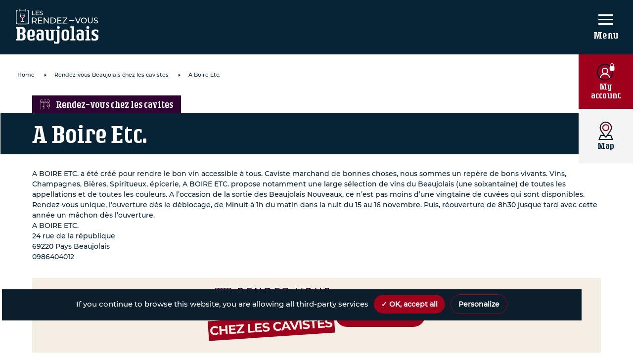

--- FILE ---
content_type: text/html; charset=UTF-8
request_url: https://rendez-vous.beaujolais.com/en/evenement-beaujolais/aboireetcbellevilleenbeaujolais/
body_size: 23752
content:
<!doctype html>
<html lang="en-US">

<head>

	<meta charset="UTF-8">
<script>
var gform;gform||(document.addEventListener("gform_main_scripts_loaded",function(){gform.scriptsLoaded=!0}),document.addEventListener("gform/theme/scripts_loaded",function(){gform.themeScriptsLoaded=!0}),window.addEventListener("DOMContentLoaded",function(){gform.domLoaded=!0}),gform={domLoaded:!1,scriptsLoaded:!1,themeScriptsLoaded:!1,isFormEditor:()=>"function"==typeof InitializeEditor,callIfLoaded:function(o){return!(!gform.domLoaded||!gform.scriptsLoaded||!gform.themeScriptsLoaded&&!gform.isFormEditor()||(gform.isFormEditor()&&console.warn("The use of gform.initializeOnLoaded() is deprecated in the form editor context and will be removed in Gravity Forms 3.1."),o(),0))},initializeOnLoaded:function(o){gform.callIfLoaded(o)||(document.addEventListener("gform_main_scripts_loaded",()=>{gform.scriptsLoaded=!0,gform.callIfLoaded(o)}),document.addEventListener("gform/theme/scripts_loaded",()=>{gform.themeScriptsLoaded=!0,gform.callIfLoaded(o)}),window.addEventListener("DOMContentLoaded",()=>{gform.domLoaded=!0,gform.callIfLoaded(o)}))},hooks:{action:{},filter:{}},addAction:function(o,r,e,t){gform.addHook("action",o,r,e,t)},addFilter:function(o,r,e,t){gform.addHook("filter",o,r,e,t)},doAction:function(o){gform.doHook("action",o,arguments)},applyFilters:function(o){return gform.doHook("filter",o,arguments)},removeAction:function(o,r){gform.removeHook("action",o,r)},removeFilter:function(o,r,e){gform.removeHook("filter",o,r,e)},addHook:function(o,r,e,t,n){null==gform.hooks[o][r]&&(gform.hooks[o][r]=[]);var d=gform.hooks[o][r];null==n&&(n=r+"_"+d.length),gform.hooks[o][r].push({tag:n,callable:e,priority:t=null==t?10:t})},doHook:function(r,o,e){var t;if(e=Array.prototype.slice.call(e,1),null!=gform.hooks[r][o]&&((o=gform.hooks[r][o]).sort(function(o,r){return o.priority-r.priority}),o.forEach(function(o){"function"!=typeof(t=o.callable)&&(t=window[t]),"action"==r?t.apply(null,e):e[0]=t.apply(null,e)})),"filter"==r)return e[0]},removeHook:function(o,r,t,n){var e;null!=gform.hooks[o][r]&&(e=(e=gform.hooks[o][r]).filter(function(o,r,e){return!!(null!=n&&n!=o.tag||null!=t&&t!=o.priority)}),gform.hooks[o][r]=e)}});
</script>

	<meta name="viewport" content="width=device-width, initial-scale=1">
	<link rel="profile" href="https://gmpg.org/xfn/11">
	<meta name="google-site-verification" content="ffWVMAVWjp286UcOllcbKyJjzuoBIQHukUx5Cfjs-gE" />
	<meta name="google-site-verification" content="MD9KukD_egQOB84UTO3tWVLxIxloT-B0RqI7N1N7wKw" />
	<meta name='robots' content='index, follow, max-image-preview:large, max-snippet:-1, max-video-preview:-1' />
	<style>img:is([sizes="auto" i], [sizes^="auto," i]) { contain-intrinsic-size: 3000px 1500px }</style>
	
	<!-- This site is optimized with the Yoast SEO plugin v26.2 - https://yoast.com/wordpress/plugins/seo/ -->
	<title>A Boire Etc. - Les rendez-vous Beaujolais</title>
	<link rel="canonical" href="https://rendez-vous.beaujolais.com/evenement_rdv_beaujo/aboireetcbellevilleenbeaujolais/" />
	<meta property="og:locale" content="en_US" />
	<meta property="og:type" content="article" />
	<meta property="og:title" content="A Boire Etc. - Les rendez-vous Beaujolais" />
	<meta property="og:description" content="A BOIRE ETC. a été créé pour rendre le bon vin accessible à tous. Caviste marchand de bonnes choses, nous [&hellip;]" />
	<meta property="og:url" content="https://rendez-vous.beaujolais.com/evenement_rdv_beaujo/aboireetcbellevilleenbeaujolais/" />
	<meta property="og:site_name" content="Les rendez-vous Beaujolais" />
	<meta property="og:image" content="https://rendez-vous.beaujolais.com/wp-content/uploads/2020/06/rdv-beaujolais-img-partage-rs.png" />
	<meta property="og:image:width" content="1200" />
	<meta property="og:image:height" content="630" />
	<meta property="og:image:type" content="image/png" />
	<meta name="twitter:card" content="summary_large_image" />
	<meta name="twitter:label1" content="Est. reading time" />
	<meta name="twitter:data1" content="1 minute" />
	<script type="application/ld+json" class="yoast-schema-graph">{"@context":"https://schema.org","@graph":[{"@type":"WebPage","@id":"https://rendez-vous.beaujolais.com/evenement_rdv_beaujo/aboireetcbellevilleenbeaujolais/","url":"https://rendez-vous.beaujolais.com/evenement_rdv_beaujo/aboireetcbellevilleenbeaujolais/","name":"A Boire Etc. - Les rendez-vous Beaujolais","isPartOf":{"@id":"https://rendez-vous.beaujolais.com/#website"},"datePublished":"2023-11-09T16:48:20+00:00","breadcrumb":{"@id":"https://rendez-vous.beaujolais.com/evenement_rdv_beaujo/aboireetcbellevilleenbeaujolais/#breadcrumb"},"inLanguage":"en-US","potentialAction":[{"@type":"ReadAction","target":["https://rendez-vous.beaujolais.com/evenement_rdv_beaujo/aboireetcbellevilleenbeaujolais/"]}]},{"@type":"BreadcrumbList","@id":"https://rendez-vous.beaujolais.com/evenement_rdv_beaujo/aboireetcbellevilleenbeaujolais/#breadcrumb","itemListElement":[{"@type":"ListItem","position":1,"name":"Home","item":"https://rendez-vous.beaujolais.com/en/"},{"@type":"ListItem","position":2,"name":"A Boire Etc."}]},{"@type":"WebSite","@id":"https://rendez-vous.beaujolais.com/#website","url":"https://rendez-vous.beaujolais.com/","name":"Les rendez-vous Beaujolais","description":"Les Rendez-vous Beaujolais est une plateforme qui présente les ambassadeurs du Beaujolais : Bistrots Beaujolais et des maisons et domaines du Beaujolais ainsi que les différents événements Beaujolais organisés en France et dans le monde.","publisher":{"@id":"https://rendez-vous.beaujolais.com/#organization"},"potentialAction":[{"@type":"SearchAction","target":{"@type":"EntryPoint","urlTemplate":"https://rendez-vous.beaujolais.com/?s={search_term_string}"},"query-input":{"@type":"PropertyValueSpecification","valueRequired":true,"valueName":"search_term_string"}}],"inLanguage":"en-US"},{"@type":"Organization","@id":"https://rendez-vous.beaujolais.com/#organization","name":"Rendez vous Beaujolais","url":"https://rendez-vous.beaujolais.com/","logo":{"@type":"ImageObject","inLanguage":"en-US","@id":"https://rendez-vous.beaujolais.com/#/schema/logo/image/","url":"https://rendez-vous.beaujolais.com/wp-content/uploads/2020/04/logo_rendez-vous-beaujolais.png","contentUrl":"https://rendez-vous.beaujolais.com/wp-content/uploads/2020/04/logo_rendez-vous-beaujolais.png","width":259,"height":110,"caption":"Rendez vous Beaujolais"},"image":{"@id":"https://rendez-vous.beaujolais.com/#/schema/logo/image/"}}]}</script>
	<!-- / Yoast SEO plugin. -->


<link rel="alternate" type="application/rss+xml" title="Les rendez-vous Beaujolais &raquo; Feed" href="https://rendez-vous.beaujolais.com/en/feed/" />
<link rel="alternate" type="application/rss+xml" title="Les rendez-vous Beaujolais &raquo; Comments Feed" href="https://rendez-vous.beaujolais.com/en/comments/feed/" />
<link rel="preload" href="https://rendez-vous.beaujolais.com/wp-content/uploads/2020/07/logo_les_rendez_vous_beaujolais.svg" as="image" />
<script>
window._wpemojiSettings = {"baseUrl":"https:\/\/s.w.org\/images\/core\/emoji\/16.0.1\/72x72\/","ext":".png","svgUrl":"https:\/\/s.w.org\/images\/core\/emoji\/16.0.1\/svg\/","svgExt":".svg","source":{"concatemoji":"https:\/\/rendez-vous.beaujolais.com\/wp-includes\/js\/wp-emoji-release.min.js?ver=2547461d6720139096847640dee50265"}};
/*! This file is auto-generated */
!function(s,n){var o,i,e;function c(e){try{var t={supportTests:e,timestamp:(new Date).valueOf()};sessionStorage.setItem(o,JSON.stringify(t))}catch(e){}}function p(e,t,n){e.clearRect(0,0,e.canvas.width,e.canvas.height),e.fillText(t,0,0);var t=new Uint32Array(e.getImageData(0,0,e.canvas.width,e.canvas.height).data),a=(e.clearRect(0,0,e.canvas.width,e.canvas.height),e.fillText(n,0,0),new Uint32Array(e.getImageData(0,0,e.canvas.width,e.canvas.height).data));return t.every(function(e,t){return e===a[t]})}function u(e,t){e.clearRect(0,0,e.canvas.width,e.canvas.height),e.fillText(t,0,0);for(var n=e.getImageData(16,16,1,1),a=0;a<n.data.length;a++)if(0!==n.data[a])return!1;return!0}function f(e,t,n,a){switch(t){case"flag":return n(e,"\ud83c\udff3\ufe0f\u200d\u26a7\ufe0f","\ud83c\udff3\ufe0f\u200b\u26a7\ufe0f")?!1:!n(e,"\ud83c\udde8\ud83c\uddf6","\ud83c\udde8\u200b\ud83c\uddf6")&&!n(e,"\ud83c\udff4\udb40\udc67\udb40\udc62\udb40\udc65\udb40\udc6e\udb40\udc67\udb40\udc7f","\ud83c\udff4\u200b\udb40\udc67\u200b\udb40\udc62\u200b\udb40\udc65\u200b\udb40\udc6e\u200b\udb40\udc67\u200b\udb40\udc7f");case"emoji":return!a(e,"\ud83e\udedf")}return!1}function g(e,t,n,a){var r="undefined"!=typeof WorkerGlobalScope&&self instanceof WorkerGlobalScope?new OffscreenCanvas(300,150):s.createElement("canvas"),o=r.getContext("2d",{willReadFrequently:!0}),i=(o.textBaseline="top",o.font="600 32px Arial",{});return e.forEach(function(e){i[e]=t(o,e,n,a)}),i}function t(e){var t=s.createElement("script");t.src=e,t.defer=!0,s.head.appendChild(t)}"undefined"!=typeof Promise&&(o="wpEmojiSettingsSupports",i=["flag","emoji"],n.supports={everything:!0,everythingExceptFlag:!0},e=new Promise(function(e){s.addEventListener("DOMContentLoaded",e,{once:!0})}),new Promise(function(t){var n=function(){try{var e=JSON.parse(sessionStorage.getItem(o));if("object"==typeof e&&"number"==typeof e.timestamp&&(new Date).valueOf()<e.timestamp+604800&&"object"==typeof e.supportTests)return e.supportTests}catch(e){}return null}();if(!n){if("undefined"!=typeof Worker&&"undefined"!=typeof OffscreenCanvas&&"undefined"!=typeof URL&&URL.createObjectURL&&"undefined"!=typeof Blob)try{var e="postMessage("+g.toString()+"("+[JSON.stringify(i),f.toString(),p.toString(),u.toString()].join(",")+"));",a=new Blob([e],{type:"text/javascript"}),r=new Worker(URL.createObjectURL(a),{name:"wpTestEmojiSupports"});return void(r.onmessage=function(e){c(n=e.data),r.terminate(),t(n)})}catch(e){}c(n=g(i,f,p,u))}t(n)}).then(function(e){for(var t in e)n.supports[t]=e[t],n.supports.everything=n.supports.everything&&n.supports[t],"flag"!==t&&(n.supports.everythingExceptFlag=n.supports.everythingExceptFlag&&n.supports[t]);n.supports.everythingExceptFlag=n.supports.everythingExceptFlag&&!n.supports.flag,n.DOMReady=!1,n.readyCallback=function(){n.DOMReady=!0}}).then(function(){return e}).then(function(){var e;n.supports.everything||(n.readyCallback(),(e=n.source||{}).concatemoji?t(e.concatemoji):e.wpemoji&&e.twemoji&&(t(e.twemoji),t(e.wpemoji)))}))}((window,document),window._wpemojiSettings);
</script>
		
	<style id='wp-emoji-styles-inline-css'>

	img.wp-smiley, img.emoji {
		display: inline !important;
		border: none !important;
		box-shadow: none !important;
		height: 1em !important;
		width: 1em !important;
		margin: 0 0.07em !important;
		vertical-align: -0.1em !important;
		background: none !important;
		padding: 0 !important;
	}
</style>
<link rel='stylesheet' id='wp-block-library-css' href='https://rendez-vous.beaujolais.com/wp-includes/css/dist/block-library/style.min.css?ver=2547461d6720139096847640dee50265' media='all' />
<style id='classic-theme-styles-inline-css'>
/*! This file is auto-generated */
.wp-block-button__link{color:#fff;background-color:#32373c;border-radius:9999px;box-shadow:none;text-decoration:none;padding:calc(.667em + 2px) calc(1.333em + 2px);font-size:1.125em}.wp-block-file__button{background:#32373c;color:#fff;text-decoration:none}
</style>
<style id='global-styles-inline-css'>
:root{--wp--preset--aspect-ratio--square: 1;--wp--preset--aspect-ratio--4-3: 4/3;--wp--preset--aspect-ratio--3-4: 3/4;--wp--preset--aspect-ratio--3-2: 3/2;--wp--preset--aspect-ratio--2-3: 2/3;--wp--preset--aspect-ratio--16-9: 16/9;--wp--preset--aspect-ratio--9-16: 9/16;--wp--preset--color--black: #000000;--wp--preset--color--cyan-bluish-gray: #abb8c3;--wp--preset--color--white: #ffffff;--wp--preset--color--pale-pink: #f78da7;--wp--preset--color--vivid-red: #cf2e2e;--wp--preset--color--luminous-vivid-orange: #ff6900;--wp--preset--color--luminous-vivid-amber: #fcb900;--wp--preset--color--light-green-cyan: #7bdcb5;--wp--preset--color--vivid-green-cyan: #00d084;--wp--preset--color--pale-cyan-blue: #8ed1fc;--wp--preset--color--vivid-cyan-blue: #0693e3;--wp--preset--color--vivid-purple: #9b51e0;--wp--preset--gradient--vivid-cyan-blue-to-vivid-purple: linear-gradient(135deg,rgba(6,147,227,1) 0%,rgb(155,81,224) 100%);--wp--preset--gradient--light-green-cyan-to-vivid-green-cyan: linear-gradient(135deg,rgb(122,220,180) 0%,rgb(0,208,130) 100%);--wp--preset--gradient--luminous-vivid-amber-to-luminous-vivid-orange: linear-gradient(135deg,rgba(252,185,0,1) 0%,rgba(255,105,0,1) 100%);--wp--preset--gradient--luminous-vivid-orange-to-vivid-red: linear-gradient(135deg,rgba(255,105,0,1) 0%,rgb(207,46,46) 100%);--wp--preset--gradient--very-light-gray-to-cyan-bluish-gray: linear-gradient(135deg,rgb(238,238,238) 0%,rgb(169,184,195) 100%);--wp--preset--gradient--cool-to-warm-spectrum: linear-gradient(135deg,rgb(74,234,220) 0%,rgb(151,120,209) 20%,rgb(207,42,186) 40%,rgb(238,44,130) 60%,rgb(251,105,98) 80%,rgb(254,248,76) 100%);--wp--preset--gradient--blush-light-purple: linear-gradient(135deg,rgb(255,206,236) 0%,rgb(152,150,240) 100%);--wp--preset--gradient--blush-bordeaux: linear-gradient(135deg,rgb(254,205,165) 0%,rgb(254,45,45) 50%,rgb(107,0,62) 100%);--wp--preset--gradient--luminous-dusk: linear-gradient(135deg,rgb(255,203,112) 0%,rgb(199,81,192) 50%,rgb(65,88,208) 100%);--wp--preset--gradient--pale-ocean: linear-gradient(135deg,rgb(255,245,203) 0%,rgb(182,227,212) 50%,rgb(51,167,181) 100%);--wp--preset--gradient--electric-grass: linear-gradient(135deg,rgb(202,248,128) 0%,rgb(113,206,126) 100%);--wp--preset--gradient--midnight: linear-gradient(135deg,rgb(2,3,129) 0%,rgb(40,116,252) 100%);--wp--preset--font-size--small: 13px;--wp--preset--font-size--medium: 20px;--wp--preset--font-size--large: 36px;--wp--preset--font-size--x-large: 42px;--wp--preset--spacing--20: 0.44rem;--wp--preset--spacing--30: 0.67rem;--wp--preset--spacing--40: 1rem;--wp--preset--spacing--50: 1.5rem;--wp--preset--spacing--60: 2.25rem;--wp--preset--spacing--70: 3.38rem;--wp--preset--spacing--80: 5.06rem;--wp--preset--shadow--natural: 6px 6px 9px rgba(0, 0, 0, 0.2);--wp--preset--shadow--deep: 12px 12px 50px rgba(0, 0, 0, 0.4);--wp--preset--shadow--sharp: 6px 6px 0px rgba(0, 0, 0, 0.2);--wp--preset--shadow--outlined: 6px 6px 0px -3px rgba(255, 255, 255, 1), 6px 6px rgba(0, 0, 0, 1);--wp--preset--shadow--crisp: 6px 6px 0px rgba(0, 0, 0, 1);}:where(.is-layout-flex){gap: 0.5em;}:where(.is-layout-grid){gap: 0.5em;}body .is-layout-flex{display: flex;}.is-layout-flex{flex-wrap: wrap;align-items: center;}.is-layout-flex > :is(*, div){margin: 0;}body .is-layout-grid{display: grid;}.is-layout-grid > :is(*, div){margin: 0;}:where(.wp-block-columns.is-layout-flex){gap: 2em;}:where(.wp-block-columns.is-layout-grid){gap: 2em;}:where(.wp-block-post-template.is-layout-flex){gap: 1.25em;}:where(.wp-block-post-template.is-layout-grid){gap: 1.25em;}.has-black-color{color: var(--wp--preset--color--black) !important;}.has-cyan-bluish-gray-color{color: var(--wp--preset--color--cyan-bluish-gray) !important;}.has-white-color{color: var(--wp--preset--color--white) !important;}.has-pale-pink-color{color: var(--wp--preset--color--pale-pink) !important;}.has-vivid-red-color{color: var(--wp--preset--color--vivid-red) !important;}.has-luminous-vivid-orange-color{color: var(--wp--preset--color--luminous-vivid-orange) !important;}.has-luminous-vivid-amber-color{color: var(--wp--preset--color--luminous-vivid-amber) !important;}.has-light-green-cyan-color{color: var(--wp--preset--color--light-green-cyan) !important;}.has-vivid-green-cyan-color{color: var(--wp--preset--color--vivid-green-cyan) !important;}.has-pale-cyan-blue-color{color: var(--wp--preset--color--pale-cyan-blue) !important;}.has-vivid-cyan-blue-color{color: var(--wp--preset--color--vivid-cyan-blue) !important;}.has-vivid-purple-color{color: var(--wp--preset--color--vivid-purple) !important;}.has-black-background-color{background-color: var(--wp--preset--color--black) !important;}.has-cyan-bluish-gray-background-color{background-color: var(--wp--preset--color--cyan-bluish-gray) !important;}.has-white-background-color{background-color: var(--wp--preset--color--white) !important;}.has-pale-pink-background-color{background-color: var(--wp--preset--color--pale-pink) !important;}.has-vivid-red-background-color{background-color: var(--wp--preset--color--vivid-red) !important;}.has-luminous-vivid-orange-background-color{background-color: var(--wp--preset--color--luminous-vivid-orange) !important;}.has-luminous-vivid-amber-background-color{background-color: var(--wp--preset--color--luminous-vivid-amber) !important;}.has-light-green-cyan-background-color{background-color: var(--wp--preset--color--light-green-cyan) !important;}.has-vivid-green-cyan-background-color{background-color: var(--wp--preset--color--vivid-green-cyan) !important;}.has-pale-cyan-blue-background-color{background-color: var(--wp--preset--color--pale-cyan-blue) !important;}.has-vivid-cyan-blue-background-color{background-color: var(--wp--preset--color--vivid-cyan-blue) !important;}.has-vivid-purple-background-color{background-color: var(--wp--preset--color--vivid-purple) !important;}.has-black-border-color{border-color: var(--wp--preset--color--black) !important;}.has-cyan-bluish-gray-border-color{border-color: var(--wp--preset--color--cyan-bluish-gray) !important;}.has-white-border-color{border-color: var(--wp--preset--color--white) !important;}.has-pale-pink-border-color{border-color: var(--wp--preset--color--pale-pink) !important;}.has-vivid-red-border-color{border-color: var(--wp--preset--color--vivid-red) !important;}.has-luminous-vivid-orange-border-color{border-color: var(--wp--preset--color--luminous-vivid-orange) !important;}.has-luminous-vivid-amber-border-color{border-color: var(--wp--preset--color--luminous-vivid-amber) !important;}.has-light-green-cyan-border-color{border-color: var(--wp--preset--color--light-green-cyan) !important;}.has-vivid-green-cyan-border-color{border-color: var(--wp--preset--color--vivid-green-cyan) !important;}.has-pale-cyan-blue-border-color{border-color: var(--wp--preset--color--pale-cyan-blue) !important;}.has-vivid-cyan-blue-border-color{border-color: var(--wp--preset--color--vivid-cyan-blue) !important;}.has-vivid-purple-border-color{border-color: var(--wp--preset--color--vivid-purple) !important;}.has-vivid-cyan-blue-to-vivid-purple-gradient-background{background: var(--wp--preset--gradient--vivid-cyan-blue-to-vivid-purple) !important;}.has-light-green-cyan-to-vivid-green-cyan-gradient-background{background: var(--wp--preset--gradient--light-green-cyan-to-vivid-green-cyan) !important;}.has-luminous-vivid-amber-to-luminous-vivid-orange-gradient-background{background: var(--wp--preset--gradient--luminous-vivid-amber-to-luminous-vivid-orange) !important;}.has-luminous-vivid-orange-to-vivid-red-gradient-background{background: var(--wp--preset--gradient--luminous-vivid-orange-to-vivid-red) !important;}.has-very-light-gray-to-cyan-bluish-gray-gradient-background{background: var(--wp--preset--gradient--very-light-gray-to-cyan-bluish-gray) !important;}.has-cool-to-warm-spectrum-gradient-background{background: var(--wp--preset--gradient--cool-to-warm-spectrum) !important;}.has-blush-light-purple-gradient-background{background: var(--wp--preset--gradient--blush-light-purple) !important;}.has-blush-bordeaux-gradient-background{background: var(--wp--preset--gradient--blush-bordeaux) !important;}.has-luminous-dusk-gradient-background{background: var(--wp--preset--gradient--luminous-dusk) !important;}.has-pale-ocean-gradient-background{background: var(--wp--preset--gradient--pale-ocean) !important;}.has-electric-grass-gradient-background{background: var(--wp--preset--gradient--electric-grass) !important;}.has-midnight-gradient-background{background: var(--wp--preset--gradient--midnight) !important;}.has-small-font-size{font-size: var(--wp--preset--font-size--small) !important;}.has-medium-font-size{font-size: var(--wp--preset--font-size--medium) !important;}.has-large-font-size{font-size: var(--wp--preset--font-size--large) !important;}.has-x-large-font-size{font-size: var(--wp--preset--font-size--x-large) !important;}
:where(.wp-block-post-template.is-layout-flex){gap: 1.25em;}:where(.wp-block-post-template.is-layout-grid){gap: 1.25em;}
:where(.wp-block-columns.is-layout-flex){gap: 2em;}:where(.wp-block-columns.is-layout-grid){gap: 2em;}
:root :where(.wp-block-pullquote){font-size: 1.5em;line-height: 1.6;}
</style>
<style id='age-gate-custom-inline-css'>
:root{--ag-background-color: rgba(7,36,55,1);--ag-background-image-position: center center;--ag-text-color: #ffffff;--ag-blur: 5px;}
</style>
<link rel='stylesheet' id='age-gate-css' href='https://rendez-vous.beaujolais.com/wp-content/plugins/age-gate/dist/main.css?ver=3.7.2' media='all' />
<style id='age-gate-options-inline-css'>
:root{--ag-background-color: rgba(7,36,55,1);--ag-background-image-position: center center;--ag-text-color: #ffffff;--ag-blur: 5px;}
</style>
<link rel='stylesheet' id='tarteaucitron-css-css' href='https://rendez-vous.beaujolais.com/wp-content/plugins/mc-tarteaucitron//css/style.css?ver=2547461d6720139096847640dee50265' media='all' />
<link rel='stylesheet' id='wpml-legacy-dropdown-click-0-css' href='https://rendez-vous.beaujolais.com/wp-content/plugins/sitepress-multilingual-cms/templates/language-switchers/legacy-dropdown-click/style.min.css?ver=1' media='all' />
<link rel='stylesheet' id='interbeaujolais-style-css' href='https://rendez-vous.beaujolais.com/wp-content/themes/interbeaujolais/css/style.css?ver=1.0.0' media='all' />
<link rel='stylesheet' id='font-style-css' href='https://rendez-vous.beaujolais.com/wp-content/themes/interbeaujolais/css/fonts.css?ver=2547461d6720139096847640dee50265' media='all' />
<link rel='stylesheet' id='interbeaujolais-slick-css' href='https://rendez-vous.beaujolais.com/wp-content/themes/interbeaujolais/assets/css/slick.css?ver=2547461d6720139096847640dee50265' media='all' />
<link rel='stylesheet' id='interbeaujolais-slick-theme-css' href='https://rendez-vous.beaujolais.com/wp-content/themes/interbeaujolais/assets/css/slick-theme.css?ver=2547461d6720139096847640dee50265' media='all' />
<link rel='stylesheet' id='dtpicker-css' href='https://rendez-vous.beaujolais.com/wp-content/plugins/date-time-picker-field/assets/js/vendor/datetimepicker/jquery.datetimepicker.min.css?ver=2547461d6720139096847640dee50265' media='all' />
<link rel='stylesheet' id='um_modal-css' href='https://rendez-vous.beaujolais.com/wp-content/plugins/ultimate-member/assets/css/um-modal.min.css?ver=2.10.6' media='all' />
<link rel='stylesheet' id='um_ui-css' href='https://rendez-vous.beaujolais.com/wp-content/plugins/ultimate-member/assets/libs/jquery-ui/jquery-ui.min.css?ver=1.13.2' media='all' />
<link rel='stylesheet' id='um_tipsy-css' href='https://rendez-vous.beaujolais.com/wp-content/plugins/ultimate-member/assets/libs/tipsy/tipsy.min.css?ver=1.0.0a' media='all' />
<link rel='stylesheet' id='um_raty-css' href='https://rendez-vous.beaujolais.com/wp-content/plugins/ultimate-member/assets/libs/raty/um-raty.min.css?ver=2.6.0' media='all' />
<link rel='stylesheet' id='select2-css' href='https://rendez-vous.beaujolais.com/wp-content/plugins/ultimate-member/assets/libs/select2/select2.min.css?ver=4.0.13' media='all' />
<link rel='stylesheet' id='um_fileupload-css' href='https://rendez-vous.beaujolais.com/wp-content/plugins/ultimate-member/assets/css/um-fileupload.min.css?ver=2.10.6' media='all' />
<link rel='stylesheet' id='um_confirm-css' href='https://rendez-vous.beaujolais.com/wp-content/plugins/ultimate-member/assets/libs/um-confirm/um-confirm.min.css?ver=1.0' media='all' />
<link rel='stylesheet' id='um_datetime-css' href='https://rendez-vous.beaujolais.com/wp-content/plugins/ultimate-member/assets/libs/pickadate/default.min.css?ver=3.6.2' media='all' />
<link rel='stylesheet' id='um_datetime_date-css' href='https://rendez-vous.beaujolais.com/wp-content/plugins/ultimate-member/assets/libs/pickadate/default.date.min.css?ver=3.6.2' media='all' />
<link rel='stylesheet' id='um_datetime_time-css' href='https://rendez-vous.beaujolais.com/wp-content/plugins/ultimate-member/assets/libs/pickadate/default.time.min.css?ver=3.6.2' media='all' />
<link rel='stylesheet' id='um_fonticons_ii-css' href='https://rendez-vous.beaujolais.com/wp-content/plugins/ultimate-member/assets/libs/legacy/fonticons/fonticons-ii.min.css?ver=2.10.6' media='all' />
<link rel='stylesheet' id='um_fonticons_fa-css' href='https://rendez-vous.beaujolais.com/wp-content/plugins/ultimate-member/assets/libs/legacy/fonticons/fonticons-fa.min.css?ver=2.10.6' media='all' />
<link rel='stylesheet' id='um_fontawesome-css' href='https://rendez-vous.beaujolais.com/wp-content/plugins/ultimate-member/assets/css/um-fontawesome.min.css?ver=6.5.2' media='all' />
<link rel='stylesheet' id='um_common-css' href='https://rendez-vous.beaujolais.com/wp-content/plugins/ultimate-member/assets/css/common.min.css?ver=2.10.6' media='all' />
<link rel='stylesheet' id='um_responsive-css' href='https://rendez-vous.beaujolais.com/wp-content/plugins/ultimate-member/assets/css/um-responsive.min.css?ver=2.10.6' media='all' />
<link rel='stylesheet' id='um_styles-css' href='https://rendez-vous.beaujolais.com/wp-content/plugins/ultimate-member/assets/css/um-styles.min.css?ver=2.10.6' media='all' />
<link rel='stylesheet' id='um_crop-css' href='https://rendez-vous.beaujolais.com/wp-content/plugins/ultimate-member/assets/libs/cropper/cropper.min.css?ver=1.6.1' media='all' />
<link rel='stylesheet' id='um_profile-css' href='https://rendez-vous.beaujolais.com/wp-content/plugins/ultimate-member/assets/css/um-profile.min.css?ver=2.10.6' media='all' />
<link rel='stylesheet' id='um_account-css' href='https://rendez-vous.beaujolais.com/wp-content/plugins/ultimate-member/assets/css/um-account.min.css?ver=2.10.6' media='all' />
<link rel='stylesheet' id='um_misc-css' href='https://rendez-vous.beaujolais.com/wp-content/plugins/ultimate-member/assets/css/um-misc.min.css?ver=2.10.6' media='all' />
<link rel='stylesheet' id='um_default_css-css' href='https://rendez-vous.beaujolais.com/wp-content/plugins/ultimate-member/assets/css/um-old-default.min.css?ver=2.10.6' media='all' />
<link rel='stylesheet' id='wp-paginate-css' href='https://rendez-vous.beaujolais.com/wp-content/plugins/wp-paginate/css/wp-paginate.css?ver=2.2.4' media='screen' />
<script src="https://rendez-vous.beaujolais.com/wp-includes/js/jquery/jquery.min.js?ver=3.7.1" id="jquery-core-js"></script>
<script src="https://rendez-vous.beaujolais.com/wp-includes/js/jquery/jquery-migrate.min.js?ver=3.4.1" id="jquery-migrate-js"></script>
<script id="custom-js-interbeaujolais-js-extra">
var translation = {"email_placeholder":"My email","password_placeholder":"My password"};
</script>
<script src="https://rendez-vous.beaujolais.com/wp-content/themes/interbeaujolais/assets/js/custom.js?ver=2547461d6720139096847640dee50265" id="custom-js-interbeaujolais-js"></script>
<script id="wpml-cookie-js-extra">
var wpml_cookies = {"wp-wpml_current_language":{"value":"en","expires":1,"path":"\/"}};
var wpml_cookies = {"wp-wpml_current_language":{"value":"en","expires":1,"path":"\/"}};
</script>
<script src="https://rendez-vous.beaujolais.com/wp-content/plugins/sitepress-multilingual-cms/res/js/cookies/language-cookie.js?ver=476000" id="wpml-cookie-js" defer data-wp-strategy="defer"></script>
<script src="https://rendez-vous.beaujolais.com/wp-content/plugins/mc-tarteaucitron/js/lib/tarteaucitron/tarteaucitron.js?ver=2547461d6720139096847640dee50265" id="tarteaucitron-lib-js"></script>
<script id="mc-tarteaucitron-js-extra">
var vars = {"ajaxUrl":"https:\/\/rendez-vous.beaujolais.com\/wp-admin\/admin-ajax.php","datasPageUrl":"https:\/\/rendez-vous.beaujolais.com\/en\/personal-data\/"};
</script>
<script src="https://rendez-vous.beaujolais.com/wp-content/plugins/mc-tarteaucitron/js/mc-tarteaucitron.js?ver=v1.8" id="mc-tarteaucitron-js"></script>
<script src="https://rendez-vous.beaujolais.com/wp-content/plugins/sitepress-multilingual-cms/templates/language-switchers/legacy-dropdown-click/script.min.js?ver=1" id="wpml-legacy-dropdown-click-0-js"></script>
<script src="https://rendez-vous.beaujolais.com/wp-content/plugins/ultimate-member/assets/js/um-gdpr.min.js?ver=2.10.6" id="um-gdpr-js"></script>
<link rel="https://api.w.org/" href="https://rendez-vous.beaujolais.com/en/wp-json/" /><link rel="alternate" title="JSON" type="application/json" href="https://rendez-vous.beaujolais.com/en/wp-json/wp/v2/evenement_rdv_beaujo/41270" /><link rel="EditURI" type="application/rsd+xml" title="RSD" href="https://rendez-vous.beaujolais.com/xmlrpc.php?rsd" />
<link rel='shortlink' href='https://rendez-vous.beaujolais.com/en/?p=41270' />
<link rel="alternate" title="oEmbed (JSON)" type="application/json+oembed" href="https://rendez-vous.beaujolais.com/en/wp-json/oembed/1.0/embed?url=https%3A%2F%2Frendez-vous.beaujolais.com%2Fen%2Fevenement-beaujolais%2Faboireetcbellevilleenbeaujolais%2F" />
<link rel="alternate" title="oEmbed (XML)" type="text/xml+oembed" href="https://rendez-vous.beaujolais.com/en/wp-json/oembed/1.0/embed?url=https%3A%2F%2Frendez-vous.beaujolais.com%2Fen%2Fevenement-beaujolais%2Faboireetcbellevilleenbeaujolais%2F&#038;format=xml" />
<script type="text/javascript">
(function(url){
	if(/(?:Chrome\/26\.0\.1410\.63 Safari\/537\.31|WordfenceTestMonBot)/.test(navigator.userAgent)){ return; }
	var addEvent = function(evt, handler) {
		if (window.addEventListener) {
			document.addEventListener(evt, handler, false);
		} else if (window.attachEvent) {
			document.attachEvent('on' + evt, handler);
		}
	};
	var removeEvent = function(evt, handler) {
		if (window.removeEventListener) {
			document.removeEventListener(evt, handler, false);
		} else if (window.detachEvent) {
			document.detachEvent('on' + evt, handler);
		}
	};
	var evts = 'contextmenu dblclick drag dragend dragenter dragleave dragover dragstart drop keydown keypress keyup mousedown mousemove mouseout mouseover mouseup mousewheel scroll'.split(' ');
	var logHuman = function() {
		if (window.wfLogHumanRan) { return; }
		window.wfLogHumanRan = true;
		var wfscr = document.createElement('script');
		wfscr.type = 'text/javascript';
		wfscr.async = true;
		wfscr.src = url + '&r=' + Math.random();
		(document.getElementsByTagName('head')[0]||document.getElementsByTagName('body')[0]).appendChild(wfscr);
		for (var i = 0; i < evts.length; i++) {
			removeEvent(evts[i], logHuman);
		}
	};
	for (var i = 0; i < evts.length; i++) {
		addEvent(evts[i], logHuman);
	}
})('//rendez-vous.beaujolais.com/en/?wordfence_lh=1&hid=75548134D09BCDBF89311F7148AAB440');
</script><link rel="icon" href="https://rendez-vous.beaujolais.com/wp-content/uploads/2020/06/cropped-Favicon-Abassadeurs-Desktop-32x32.png" sizes="32x32" />
<link rel="icon" href="https://rendez-vous.beaujolais.com/wp-content/uploads/2020/06/cropped-Favicon-Abassadeurs-Desktop-192x192.png" sizes="192x192" />
<link rel="apple-touch-icon" href="https://rendez-vous.beaujolais.com/wp-content/uploads/2020/06/cropped-Favicon-Abassadeurs-Desktop-180x180.png" />
<meta name="msapplication-TileImage" content="https://rendez-vous.beaujolais.com/wp-content/uploads/2020/06/cropped-Favicon-Abassadeurs-Desktop-270x270.png" />
	<!-- Matomo -->
	<script>
		var _paq = window._paq = window._paq || [];
		/* tracker methods like "setCustomDimension" should be called before "trackPageView" */
		_paq.push(['trackPageView']);
		_paq.push(['enableLinkTracking']);
		(function() {
			var u = "//rendez-vous.beaujolais.com/analytics/";
			_paq.push(['setTrackerUrl', u + 'matomo.php']);
			_paq.push(['setSiteId', '1']);
			var d = document,
				g = d.createElement('script'),
				s = d.getElementsByTagName('script')[0];
			g.async = true;
			g.src = u + 'matomo.js';
			s.parentNode.insertBefore(g, s);
		})();
	</script>
	<!-- End Matomo Code -->

</head>

<body class="wp-singular evenement_rdv_beaujo-template-default single single-evenement_rdv_beaujo postid-41270 wp-theme-interbeaujolais no-sidebar">
		<!-- Google Tag Manager (noscript) -->
	<noscript><iframe src="https://www.googletagmanager.com/ns.html?id=GTM-5VMQTVM" height="0" width="0" style="display:none;visibility:hidden"></iframe></noscript>
	<!-- End Google Tag Manager (noscript) -->
	<div id="page" class="wp-singular evenement_rdv_beaujo-template-default single single-evenement_rdv_beaujo postid-41270 wp-theme-interbeaujolais site no-sidebar">
		<!-- <a class="skip-link screen-reader-text" href="#content">Skip to content</a> -->

		<header id="masthead" class="site-header">
			<div class="header-horizontal">
				<h1 class="titre-header">
					<a href="https://rendez-vous.beaujolais.com/en/">
						<img src="https://rendez-vous.beaujolais.com/wp-content/themes/interbeaujolais/assets/images/svg/logo_les_rendez_vous_beaujolais.svg" alt="Les Rendez-vous Beaujolais">
					</a>
				</h1>

				<!-- Menu hidden -->
				
<section id="block-menu">
    <div class="block-content">
        <div id="site-logo-menu">
            <a href="https://rendez-vous.beaujolais.com/en/" rel="home" title="Les Rendez-vous Beaujolais">
                <svg xmlns="http://www.w3.org/2000/svg" width="326.01" height="74.014" viewBox="0 0 326.01 74.014"><g transform="translate(-13.297 3)"><g transform="translate(13.297 -3)"><path d="M106.036,49.346A31.732,31.732,0,0,0,74.583,13.037,31.838,31.838,0,0,0,43.812,36.866a70.9,70.9,0,0,0-25.531,4.828V44c26.5-10.486,49.1-2.169,67.743,4.7,2.729,1,5.39,1.98,7.992,2.872A22.353,22.353,0,0,1,91.7,51.56a27.1,27.1,0,0,0-3.719.027l-1.22-.449c-18.835-6.936-41.629-15.329-68.48-5v2.3c25.232-9.984,46.926-2.921,65.038,3.7-1.174.2-2.444.465-3.8.809C62.171,46.841,41.78,41.541,18.281,50.581v2.3c21.911-8.67,41.152-4.485,57.7,1.107-1.023.338-2.083.728-3.164,1.163-15.835-4.977-34-8.031-54.534-.132v2.3C37.517,49.717,54.7,52.014,69.8,56.472q-1.386.655-2.812,1.428c-14.42-3.854-30.645-5.38-48.707,1.567v2.3c16.956-6.71,32.313-5.72,46.06-2.338q-1.26.774-2.538,1.652c-13.094-2.838-27.593-3.3-43.523,2.825v2.3c14.97-5.923,28.693-5.847,41.163-3.42q-1.151.873-2.307,1.84a72.4,72.4,0,0,0-38.856,3.718v2.306a70.239,70.239,0,0,1,36.725-4.166q-.708.646-1.416,1.329c-.234.228-.47.442-.705.663a71.53,71.53,0,0,0-34.6,4.312V75.1a69.578,69.578,0,0,1,32.438-4.666c-.864.739-1.728,1.429-2.588,2.087a71.012,71.012,0,0,0-29.851,4.717v2.3a69.253,69.253,0,0,1,26.976-4.962c-1.265.85-2.518,1.616-3.754,2.311a71.034,71.034,0,0,0-23.221,4.788v1.741h-.09v2.144c.182,0,.386.007.614.007,5.04,0,20.862-1.3,36.269-16.221C72.6,52.383,91.337,53.669,91.518,53.684c.5.045,8.31.639,18.618-3.476V47.842c-1.419.59-2.787,1.083-4.1,1.5M19.866,83.4a69.553,69.553,0,0,1,16.486-3.949A47.73,47.73,0,0,1,19.866,83.4M74.583,14.681A30.1,30.1,0,0,1,104.29,49.874c-.542.153-1.07.29-1.588.417A28.647,28.647,0,0,0,47.046,36.922c-.509-.02-1.021-.032-1.533-.041a30.186,30.186,0,0,1,29.069-22.2M97.761,50.566c-.472-.15-.938-.295-1.416-.453a22.392,22.392,0,0,0-42.9-12.672c-.5-.061-1.008-.112-1.514-.164a23.877,23.877,0,0,1,45.83,13.289M74.583,19.3A25.568,25.568,0,0,0,50.248,37.122c-.505-.042-1.01-.082-1.518-.114a27.005,27.005,0,0,1,52.213,13.679c-.55.113-1.084.217-1.594.3A25.511,25.511,0,0,0,74.583,19.3M91.807,48.533c-.469-.169-.935-.335-1.411-.507a16.134,16.134,0,0,0-30.634-9.58c-.495-.1-.994-.185-1.492-.274A17.616,17.616,0,0,1,91.807,48.533M74.583,41.2a3.588,3.588,0,0,0-1.942.572q-.845-.266-1.7-.522a5.1,5.1,0,0,1,8.7,2.86q-.834-.295-1.678-.586A3.622,3.622,0,0,0,74.583,41.2m0-3.129a6.73,6.73,0,0,0-5.366,2.673c-.5-.144-1.007-.287-1.515-.425a8.228,8.228,0,0,1,15.12,4.505c0,.142-.013.281-.021.42q-.731-.264-1.47-.531a6.757,6.757,0,0,0-6.747-6.641m0-3.129a9.882,9.882,0,0,0-8.542,4.932c-.493-.127-.991-.248-1.488-.371a11.358,11.358,0,0,1,21.4,5.32,11.132,11.132,0,0,1-.112,1.532l-1.424-.523a10.093,10.093,0,0,0,.051-1.009,9.893,9.893,0,0,0-9.882-9.882m0-3.129a13.021,13.021,0,0,0-11.682,7.3q-.744-.17-1.493-.33a14.493,14.493,0,0,1,27.429,8.672l-1.421-.521A12.975,12.975,0,0,0,74.583,31.812M93.363,49.089a19.262,19.262,0,0,0-36.756-11.2c-.5-.08-1-.158-1.5-.228a20.742,20.742,0,0,1,39.664,11.91c-.47-.161-.934-.317-1.411-.486" transform="translate(-18.191 -13.037)" fill="#9f001c"/><path d="M110.612,55.474c-9.55,3.6-16.662,3.071-16.779,3.062-.8-.067-19.857-1.413-38.109,16.263C43.813,86.334,31.45,89.387,24.693,90.156H34.816A58.225,58.225,0,0,0,57.207,76.332C74.732,59.359,93.47,60.645,93.651,60.66c.477.043,7.484.576,16.961-2.845Z" transform="translate(-18.667 -16.143)" fill="#9f001c"/><path d="M111.856,60.288a41.79,41.79,0,0,1-15.121,2.47c-.8-.066-19.857-1.413-38.109,16.265A57.194,57.194,0,0,1,41.693,90.508h4.969a61.346,61.346,0,0,0,13.447-9.954C77.634,63.581,96.372,64.868,96.553,64.883a41.815,41.815,0,0,0,15.3-2.275Z" transform="translate(-19.911 -16.495)" fill="#9f001c"/><path d="M112.562,65.036A40.619,40.619,0,0,1,99.1,66.977c-.8-.065-19.855-1.415-38.109,16.263a59.558,59.558,0,0,1-9.643,7.616h3.859a64.221,64.221,0,0,0,7.268-6.084C80,67.8,98.735,69.088,98.917,69.1a40.545,40.545,0,0,0,13.645-1.769Z" transform="translate(-20.618 -16.843)" fill="#9f001c"/><path d="M113.119,69.719a39,39,0,0,1-11.806,1.47c-.8-.064-19.856-1.414-38.109,16.265-1.413,1.368-2.832,2.605-4.248,3.745h3.323c.8-.7,1.607-1.437,2.409-2.213C82.212,72.012,100.951,73.3,101.132,73.314a39.233,39.233,0,0,0,11.987-1.325Z" transform="translate(-21.175 -17.186)" fill="#9f001c"/><path d="M113.6,74.333A37.421,37.421,0,0,1,103.448,75.4c-.8-.062-19.763-1.4-37.977,16.139H68.6c16.989-15.227,34.486-14.027,34.662-14.014a37.637,37.637,0,0,0,10.33-.94Z" transform="translate(-21.652 -17.523)" fill="#9f001c"/><path d="M114.075,78.881a35.493,35.493,0,0,1-8.49.719c-.739-.059-16.832-1.188-33.577,12.27h3.514c15.34-11.146,29.724-10.157,29.882-10.145a35.579,35.579,0,0,0,8.672-.612Z" transform="translate(-22.13 -17.856)" fill="#9f001c"/><path d="M114.63,83.365a32.831,32.831,0,0,1-6.833.434c-.656-.053-13.538-.958-28.2,8.4h4.253c12.84-7.017,23.629-6.283,23.765-6.274a33.423,33.423,0,0,0,7.014-.35Z" transform="translate(-22.686 -18.185)" fill="#9f001c"/><path d="M115.323,87.779a30.233,30.233,0,0,1-5.175.213c-.549-.045-9.593-.681-21.081,4.528h6.021a42.488,42.488,0,0,1,14.879-2.4,30.379,30.379,0,0,0,5.357-.146Z" transform="translate(-23.379 -18.508)" fill="#9f001c"/><path d="M116.424,92.838v-.717a26.36,26.36,0,0,1-3.518.059,36.634,36.634,0,0,0-8.8.658Z" transform="translate(-24.48 -18.825)" fill="#9f001c"/></g><g transform="translate(122.876 7.692)"><path d="M149.363,54.41l-15.069-.049V50.6l3.532-.594V26.3l-3.532-.595V21.948h15.02c7.26,0,10,3.613,10,8.907,0,2.325-.15,6.185-3.829,6.829,4.028.545,4.028,5.1,4.028,7.72,0,5.444-2.983,9.055-10.145,9.006M150.8,30.855c-.049-3.365-.547-4.256-2.485-4.256h-2.239v8.71h3.034c.845,0,1.69-.545,1.69-3.018Zm.15,12.173c0-1.386-.4-2.969-1.591-2.969h-3.282v9.6h2.387c1.94.049,2.537-.891,2.537-4.255Z" transform="translate(-134.294 -19.869)" fill="#0c1e2b"/><path d="M173.9,45.585l-4.575-.842v2.277c0,1.93.7,2.622,1.94,2.622h4.824l.646-3.018h3.977l-.049,6.878-9.647.891c-6.813,0-9.15-3.661-9.15-9.006v-9.1c0-5.3,2.833-9.007,9.15-9.007h1.292c6.465,0,9.1,3.613,9.1,9.007v.742c0,5.69-.994,8.56-7.508,8.56m0-9.3c0-3.316-.249-4.256-1.94-4.256h-.7c-1.591,0-1.94,1.089-1.94,4.256v5h1.442c2.039,0,3.134.545,3.134-4.255Z" transform="translate(-132.419 -19.507)" fill="#0c1e2b"/><path d="M193.522,54.39c-7.062,0-9.4-3.513-9.4-8.956v-.891c0-5.344,2.289-8.56,7.51-8.56l4.675.742V35.043c-.05-2.228-.6-2.77-3.928-2.77h-2.487l-.6,2.523h-4.028V28.312l7.41-.99c8.6,0,10.991,3.316,10.991,9.3V53.4Zm2.785-8.956V40.288h-2.785c-1.691,0-1.889.891-1.889,4.255v.891c0,3.315.249,4.256,1.989,4.256h2.686Z" transform="translate(-130.904 -19.503)" fill="#0c1e2b"/><path d="M228.415,31.952V53.379l-9.847.94c-7.211,0-9.747-3.563-9.747-8.956V32l-3.183-.594V27.647H216.38V45.362c0,3.315.5,4.255,2.187,4.255h2.387V32l-2.636-.594V27.647H231.4v3.761Z" transform="translate(-129.441 -19.481)" fill="#0c1e2b"/><path d="M241.679,68.721c0,6.482-2.239,7.719-7.411,7.719l-7.161-.643V69.412h4.029l.646,2.326c2.288-.049,2.486-.444,2.486-3.017V32.469l-3.232-.595V28.115h10.643ZM238.2,26.482h-.547c-2.735,0-3.829-.842-3.829-2.178V22.226c0-1.286,1.144-2.178,3.829-2.178h.547c2.735,0,3.879.892,3.879,2.178V24.3c0,1.336-1.144,2.178-3.879,2.178" transform="translate(-127.98 -19.998)" fill="#0c1e2b"/><path d="M256.35,54.347h-1.841c-6.464,0-9.1-3.563-9.1-8.956V36.237c0-5.344,2.734-9.007,9.15-9.007h1.791c6.366,0,9.1,3.662,9.1,9.007v9.154c0,5.443-2.636,9.006-9.1,8.956m1.54-18.111c0-3.267-.5-4.256-2.187-4.256h-.7c-1.642,0-2.188.989-2.188,4.256v9.154c0,3.315.5,4.255,2.188,4.255h.7c1.691,0,2.187-.89,2.187-4.255Z" transform="translate(-126.735 -19.51)" fill="#0c1e2b"/><path d="M267.2,54.493V50.732l3.183-.594V24.357l-3.183-.594V20H277.8V50.138l3.233.594v3.761Z" transform="translate(-125.253 -20.001)" fill="#0c1e2b"/><path d="M292.343,54.39c-7.061,0-9.4-3.513-9.4-8.956v-.891c0-5.344,2.288-8.56,7.509-8.56l4.675.742V35.043c-.049-2.228-.6-2.77-3.928-2.77h-2.486l-.6,2.523h-4.029V28.312l7.41-.99c8.6,0,10.99,3.316,10.99,9.3V53.4Zm2.785-8.956V40.288h-2.785c-1.691,0-1.889.891-1.889,4.255v.891c0,3.315.249,4.256,1.99,4.256h2.685Z" transform="translate(-124.182 -19.503)" fill="#0c1e2b"/><path d="M304.459,54.49V50.729l3.183-.595V32.469l-3.183-.595V28.115H315V50.134h.05l3.183.595V54.49Zm7.161-28.008h-.547c-2.735,0-3.879-.842-3.879-2.178V22.226c0-1.286,1.194-2.178,3.879-2.178h.547c2.736,0,3.879.892,3.879,2.178V24.3c0,1.336-1.143,2.178-3.879,2.178" transform="translate(-122.718 -19.998)" fill="#0c1e2b"/><path d="M327.815,54.447l-7.559-.842V46.727h4.029l.6,2.969h2.934c2.089,0,2.586-.545,2.586-3.711V45.49L320.6,39.8a25.533,25.533,0,0,1-.5-3.909c0-6.186,3.183-8.66,10.193-8.66l7.411.841V34.95h-3.978l-.647-2.969H330.3c-1.74,0-2.386.545-2.386,3.661v.248l9.8,5.69s.348,2.92.348,4.158c0,6.135-2.885,8.709-10.245,8.709" transform="translate(-121.654 -19.51)" fill="#0c1e2b"/></g><g transform="translate(123.564 51.449)"><path d="M134.939,61.14h1.88L143,68.419V61.14h2V71.667h-1.7l-6.366-7.489v7.489h-2Z" transform="translate(-134.939 -60.959)" fill="#0c1e2b"/><path d="M146.658,66.446v-.031c0-2.962,2.506-5.444,6.051-5.444s6.019,2.452,6.019,5.415v.029c0,2.963-2.506,5.444-6.051,5.444s-6.019-2.45-6.019-5.413m9.943,0v-.031a3.775,3.775,0,0,0-3.924-3.745,3.723,3.723,0,0,0-3.893,3.716v.029a3.775,3.775,0,0,0,3.925,3.746,3.722,3.722,0,0,0,3.892-3.715" transform="translate(-134.141 -60.971)" fill="#0c1e2b"/><path d="M160.09,67.2V61.14h2.028v5.985a2.7,2.7,0,0,0,2.92,3.009,2.642,2.642,0,0,0,2.9-2.933V61.14h2.028v5.971c0,3.142-1.946,4.722-4.963,4.722-3,0-4.915-1.58-4.915-4.632" transform="translate(-133.228 -60.96)" fill="#0c1e2b"/><path d="M171.022,61.14h2.243l3.48,8.091,3.463-8.091H182.4l-4.8,10.6h-1.782Z" transform="translate(-132.484 -60.959)" fill="#0c1e2b"/><path d="M183.529,61.14h8.559v1.654h-6.531v2.737h5.789v1.654h-5.789v2.827h6.613v1.655h-8.641Z" transform="translate(-131.633 -60.959)" fill="#0c1e2b"/><path d="M193.873,61.14H195.9v8.843h6.068v1.684h-8.1Z" transform="translate(-130.93 -60.959)" fill="#0c1e2b"/><path d="M203.43,61.14h2.028v8.843h6.068v1.684h-8.1Z" transform="translate(-130.279 -60.959)" fill="#0c1e2b"/><path d="M212.988,61.14h8.559v1.654h-6.531v2.737H220.8v1.654h-5.789v2.827h6.613v1.655h-8.641Z" transform="translate(-129.629 -60.959)" fill="#0c1e2b"/></g><g transform="translate(242.514 48.974)"><path d="M246.312,66.578V66.55a5.146,5.146,0,0,1,5.145-5.285,5.317,5.317,0,0,1,3.834,1.386l-1.112,1.357a3.86,3.86,0,0,0-2.793-1.095,3.424,3.424,0,0,0-3.236,3.607v.029a3.378,3.378,0,0,0,3.392,3.649,4,4,0,0,0,2.408-.774V67.513H251.4V65.951h4.247v4.291a6.274,6.274,0,0,1-4.162,1.591,5.011,5.011,0,0,1-5.173-5.256" transform="translate(-246.312 -58.476)" fill="#0c1e2b"/><path d="M257.184,61.618h7.4v1.605h-5.643V65.88h5v1.605h-5V70.23h5.716v1.606h-7.47Zm4.618-2.964,1.568.7-1.824,1.416h-1.339Z" transform="translate(-245.572 -58.654)" fill="#0c1e2b"/><path d="M266.123,61.429h1.625l5.345,7.065V61.429h1.724V71.647h-1.468l-5.5-7.27v7.27h-1.724Z" transform="translate(-244.964 -58.465)" fill="#0c1e2b"/><path d="M276.662,61.618h7.4v1.605h-5.643V65.88h5v1.605h-5V70.23h5.716v1.606h-7.47Zm4.618-2.964,1.568.7-1.824,1.416h-1.34Z" transform="translate(-244.247 -58.654)" fill="#0c1e2b"/><path d="M285.6,61.429h4.447a3.961,3.961,0,0,1,2.879,1.022,3.129,3.129,0,0,1,.827,2.2v.029a3.05,3.05,0,0,1-2.38,3.094l2.693,3.869H292l-2.451-3.563h-2.195v3.563H285.6Zm4.319,5.066c1.254,0,2.052-.672,2.052-1.709v-.029c0-1.095-.769-1.693-2.066-1.693h-2.551v3.43Z" transform="translate(-243.639 -58.465)" fill="#0c1e2b"/><path d="M298.837,61.36h1.625l4.389,10.293H303l-1.012-2.467h-4.717l-1.026,2.467h-1.8Zm2.509,6.234-1.725-4.087-1.711,4.087Z" transform="translate(-243.038 -58.47)" fill="#0c1e2b"/><path d="M307.083,63.093h-3.165V61.429h8.1v1.664H308.85v8.555h-1.767Z" transform="translate(-242.393 -58.465)" fill="#0c1e2b"/><rect width="1.753" height="10.219" transform="translate(71.571 2.963)" fill="#0c1e2b"/><path d="M317.046,66.578V66.55a5.217,5.217,0,1,1,10.434-.029v.029a5.217,5.217,0,1,1-10.434.029m8.594,0V66.55a3.465,3.465,0,0,0-3.392-3.636,3.417,3.417,0,0,0-3.363,3.607v.029a3.464,3.464,0,0,0,3.392,3.634,3.417,3.417,0,0,0,3.363-3.606" transform="translate(-241.5 -58.476)" fill="#0c1e2b"/><path d="M328.8,61.429h1.624l5.345,7.065V61.429h1.724V71.647h-1.468l-5.5-7.27v7.27H328.8Z" transform="translate(-240.701 -58.465)" fill="#0c1e2b"/></g></g></svg>            </a>
        </div><!-- #site-logo-menu -->
        
        <div id="ambassadors-map"> 
            <a id="picto-home" class="picto" href="https://rendez-vous.beaujolais.com/en/">
                <span>
                    View map of ambassadors                </span>
            </a>
        </div>

        <nav id="site-navigation" class="main-navigation">
            <div class="menu-menu-principal-en-container"><ul id="primary-menu" class="menu"><li id="menu-item-1304" class="menu-item menu-item-type-post_type menu-item-object-page menu-item-1304"><a href="https://rendez-vous.beaujolais.com/en/beaujolais-bistros/">Beaujolais bistros</a></li>
<li id="menu-item-1306" class="menu-item menu-item-type-post_type menu-item-object-page menu-item-1306"><a href="https://rendez-vous.beaujolais.com/en/beaujolais-wine-estates-wineries/">Beaujolais wine estates &#038; wineries</a></li>
<li id="menu-item-1305" class="menu-item menu-item-type-post_type menu-item-object-page menu-item-1305"><a href="https://rendez-vous.beaujolais.com/en/beaujolais-events/">Beaujolais events</a></li>
</ul></div>        </nav><!-- #site-navigation -->
        
        <!-- Bloc Créer un évènement -->
        <div id="create-event">
            <a href="https://rendez-vous.beaujolais.com/publier-votre-evenement/">Create your Beaujolais event</a>
        </div>

        <!-- Bloc Compte -->
        <div id="account">
                                <h3>Log in to my ambassador account</h3>
                       
            <ul>
                <li>
                                                <a href="https://rendez-vous.beaujolais.com/mon-compte/" alt="Login">
                                Login                            </a>
                                       
                </li>
                <li>
                                                <a href="https://rendez-vous.beaujolais.com/devenez-ambassadeur-du-beaujolais/">Create an account</a>
                                       
                </li>
            </ul>
        </div>

        <!-- Bloc sous menu Bottom -->
        <div id="bottom">
            <div class="bottom-inner">               
                <div class="wrapper">
                    <div class="menu-sous-menu-header-en-container"><ul id="menu-sous-menu-header-en" class="menu"><li id="menu-item-1159" class="menu-item menu-item-type-post_type menu-item-object-page menu-item-1159"><a href="https://rendez-vous.beaujolais.com/en/legal-notice/">Legal notice</a></li>
<li id="menu-item-1166" class="menu-item menu-item-type-post_type menu-item-object-page menu-item-1166"><a href="https://rendez-vous.beaujolais.com/en/personal-data/">Personal data</a></li>
<li id="menu-item-1167" class="menu-item menu-item-type-custom menu-item-object-custom menu-item-1167"><a href="#">Cookies management</a></li>
<li id="menu-item-1169" class="menu-item menu-item-type-post_type menu-item-object-page menu-item-1169"><a href="https://rendez-vous.beaujolais.com/en/site-map/">Site map</a></li>
<li id="menu-item-1172" class="menu-item menu-item-type-post_type menu-item-object-page menu-item-1172"><a href="https://rendez-vous.beaujolais.com/en/contact-us/">Contact us</a></li>
</ul></div>
                    <!-- Contact -->
                    <a id="contact" href="https://rendez-vous.beaujolais.com/contact/">
                        Contact                    </a>
                </div>
                <form id="search_form--nav" role="search" method="get" class="search-form" action="https://rendez-vous.beaujolais.com/en/">
                    <div>
                        <input type="search" value="" name="s" id="s" placeholder="Search...">
                        <button type="submit" id="searchsubmit"><i class="search-icon" aria-hidden="true"></i></button>
                    </div>
                </form>
                <!-- <div id="search-header" class="header-top-right-elem">
                                    </div> -->
            </div>
        </div>
        
    </div>
</section>
			</div>
			<div class="header-vertical">

								<div id="switcher-main-menu" class="switch-button">
					<div class="block-inner clearfix">
						<div id="hamburger">
							<span></span>
							<span></span>
							<span></span>
							<span></span>
						</div>
						<div class="menu-text">Menu</div>
					</div>
				</div><!-- .site-logo -->

				<!-- <div class="account">
				<a href="https://rendez-vous.beaujolais.com/mon-compte/">
									<img src="https://rendez-vous.beaujolais.com/wp-content/themes/interbeaujolais/assets/images/svg/picto-account-anonymous.svg" alt="My account">
					<span>My</span>
					<span>account</span>
				</a>				
			</div>
			<div class="front-map">
				<a href="https://rendez-vous.beaujolais.com/en/">
									<img src="https://rendez-vous.beaujolais.com/wp-content/themes/interbeaujolais/assets/images/svg/logo_location.svg" alt="My account">
					<span>Map</span>
				</a>				
			</div> -->

			</div>
			<div class="site-branding">
									<p class="site-title"><a href="https://rendez-vous.beaujolais.com/en/" rel="home">Les rendez-vous Beaujolais</a></p>
									<p class="site-description">Les Rendez-vous Beaujolais est une plateforme qui présente les ambassadeurs du Beaujolais : Bistrots Beaujolais et des maisons et domaines du Beaujolais ainsi que les différents événements Beaujolais organisés en France et dans le monde.</p>
							</div><!-- .site-branding -->

			<!-- <nav id="site-navigation" class="main-navigation">
			<button class="menu-toggle" aria-controls="primary-menu" aria-expanded="false">Primary Menu</button>
					</nav>#site-navigation -->
			

		</header><!-- #masthead -->

		<div id="content" class="site-content">

			<!-- Breadcrumb -->
							<div class="breadcrumbs">
					<!-- Breadcrumb NavXT 7.4.1 -->
<span property="itemListElement" typeof="ListItem"><a property="item" typeof="WebPage" title="Go to Home." href="https://rendez-vous.beaujolais.com/en/" class="home" ><span property="name">Home</span></a><meta property="position" content="1"></span><span class="separateur"></span><span property="itemListElement" typeof="ListItem"><a property="item" typeof="WebPage" title="Go to Rendez-vous Beaujolais chez les cavistes." href="https://rendez-vous.beaujolais.com/chez-les-cavistes/" class="evenement_rdv_beaujo-root post post-evenement_rdv_beaujo" ><span property="name">Rendez-vous Beaujolais chez les cavistes</span></a><meta property="position" content="2"></span><span class="separateur"></span><span property="itemListElement" typeof="ListItem"><span property="name" class="post post-evenement_rdv_beaujo current-item">A Boire Etc.</span><meta property="url" content="https://rendez-vous.beaujolais.com/en/evenement-beaujolais/aboireetcbellevilleenbeaujolais/"><meta property="position" content="3"></span>				</div>
			
			<div class="entry-header">
				<div class="entry-inner">
					<h1 class="entry-title">A Boire Etc.</h1>				</div>
			</div><!-- .entry-header -->
<div id="primary" class="content-area">
    <main id="main" class="site-main">
        <div class="content-page content-evenement">

                                            <div class="content-info-primary">
                    <div class="evenement-beaujolais-nouveau">
                        <span>Rendez-vous chez les cavites</span>
                    </div><!-- evenement-beaujolais-nouveau -->
                    <div class="title-page">
                        <h1>A Boire Etc.</h1>
                    </div>
                    <div class="the-content"><p>A BOIRE ETC. a été créé pour rendre le bon vin accessible à tous. Caviste marchand de bonnes choses, nous sommes un repère de bons vivants. Vins, Champagnes, Bières, Spiritueux, épicerie, A BOIRE ETC. propose notamment une large sélection de vins du Beaujolais (une soixantaine) de toutes les appellations et de toutes les couleurs. A l&#8217;occasion de la sortie des Beaujolais Nouveaux, ce n&#8217;est pas moins d&#8217;une vingtaine de cuvées qui sont disponibles. Rendez-vous unique, l&#8217;ouverture dès le déblocage, de Minuit à 1h du matin dans la nuit du 15 au 16 novembre. Puis, réouverture de 8h30 jusque tard avec cette année un mâchon dès l&#8217;ouverture.<br />A BOIRE ETC.<br />24 rue de la république<br />69220 Pays Beaujolais<br />0986404012</p>
</div>
                    <div class="bloc-rdv-bas">
                        <div class="img">
                            <img src="https://rendez-vous.beaujolais.com/wp-content/themes/interbeaujolais/assets/images/svg/rdv-beauj-single.svg" alt="RDV chez la caviste" />
                        </div>
                        <div class="link-container">
                            <a class="btn btn-menu-link" href="https://rendez-vous.beaujolais.com/chez-les-cavistes/">
                                En savoir plus                            </a>
                        </div>
                    </div>
                </div><!-- content-info-primary -->
                <div class="content-info-second">
                    <div class="post-thumbnail">
                                                    <img class="img" src="https://rendez-vous.beaujolais.com/wp-content/themes/interbeaujolais/assets/images/svg/single-rdv-cavistes.svg" alt="A Boire Etc.">
                                            </div>
                    <div class="information-evenement">
                        <div class="date-evenement">
                            <span class="labels-evenements">Date</span>
                            <span class="date">Du 16 November au 05 December 2023</span>
                        </div>
                        <div class="information-evenement-secondary">
                                                            <div class="type-evenement info">
                                    <span class="labels-infos">Type of event</span>
                                    <span> Vente à emporter </span>
                                </div>
                                                        <div class="adresse-evenement info">
                                <span class="label labels-infos">Address</span>
                                                                    <div><span>A Boire Etc.</span></div>
                                                                <div><span>24 Rue De La République</span></div>
                                <div><span>69220 Pays Beaujolais</span></div>
                            </div>
                        </div><!-- information-evenement-secondary -->
                                                    <div class="information-rs">
                                                                                                        <a href="https://www.aboire-etc.fr/" class="siteweb btn" target="_blank">Website</a>
                                                                                                                                
                            </div><!-- information-rs -->
                                            </div><!-- information-evenement -->
                </div><!-- content-info-second -->
                    </div><!-- content-page content-evenement -->
    </main><!-- #main -->
</div><!-- #primary -->
<script type="text/javascript" defer>
    (function($) {
        $(document).ready(function() {
            $(".bloc-rdv-bas").find(".btn-menu-link").attr("href", $("#primary-menu").find(".rdv-cavistes a").attr("href"));
        });
    })(jQuery);
</script>
					<div class="site-ambassadeurs">
				<a href="https://beaujolais.com" target="_blank" rel="noopener">
					<div class="wrapper">
						<div class="left-inner">
							<h3>
								Visit the <span>Beaujolais wine website</span>							</h3>
						</div>
						<div class="right-inner">
							<!-- TODO Mettre image les RDV Beaujolais -->
							<img src="https://rendez-vous.beaujolais.com/wp-content/themes/interbeaujolais/assets/images/svg/beaujolais-nouvelle-generation.svg">
						</div>
					</div>
				</a>
			</div>
			<!-- <div class="decouvrez-interbeaujolais">
				<div class="decouvrez-interbeaujolais-texte">
					<div class="decouvrez-interbeaujolais-titre">
					<h2>
						<span>Découvrer le site</span>
						<span>Inter Beaujolais</span>
					</h2>
					<a href="#"> <img src="https://rendez-vous.beaujolais.com/wp-content/themes/interbeaujolais/assets/images/svg/logo-beaujolais-ambassadeurs.svg" alt=""></a>
					</div>
				</div>
			</div> -->
			</div><!-- #content -->

	<footer id="colophon" class="site-footer">

		<div id="logos-footer">
			<a href="https://www.beaujolais.com/" class="logo-footer">
				<img src="https://rendez-vous.beaujolais.com/wp-content/themes/interbeaujolais/assets/images/svg/logo-beaujolais-nouvelle-generation.svg" alt="Beaujolais Nouvelle génération - Inter Beaujolais">
			</a>

			<a href="https://www.auvergnerhonealpes.fr/" class="logo-footer" target="_blank">
				<img id="logo-region" src="https://rendez-vous.beaujolais.com/wp-content/themes/interbeaujolais/assets/images/svg/logo-region-auvergne-rhone-alpes.svg" alt="Région Auvergne-Rhône-Alpes">
			</a>
		</div>

		<div class="loi-evin">
			<div class="loi-evin-sensi" >
				<img src="https://rendez-vous.beaujolais.com/wp-content/themes/interbeaujolais/assets/images/svg/picto_consommation.svg" alt="L'abus d'alcool est dangereux pour la santé, à consommer avec modération">
			</div>
			<div class="loi-evin-text">
				<p>Pleaser drink responsibly.</p>
				<p>Ce site n'encourage pas à la consommation d'alcool mais vise à promouvoir l'action et le travail des professionnels des Vins et Beaujolais</p>
			</div>
		</div>
		
		<nav class="social-media">
			<div class="newsletter">
				<a href="#">Évènements près de chez moi</a>
			</div>
			<ul>
				<li> <a href="https://www.facebook.com/vinsdubeaujolais/" class="facebook"></a> </li>
				<li> <a href="https://twitter.com/vinsbeaujolais" class="twitter"></a> </li>
				<li> <a href="https://www.youtube.com/user/VinsduBeaujolais" class="youtube"></a> </li>
				<li> <a href="https://www.instagram.com/vins_beaujolais/" class="instagram"></a> </li>
				<li> <a href="https://www.linkedin.com/company/inter-beaujolais/" class="linkedin"></a> </li>
				<!-- <li> <a href="https://www.linkedin.com/company/inter-beaujolais/" class="rss"> </a> </li> -->

			</ul>
		</nav>
	</footer><!-- #colophon -->

	<!-- Menu sidebar right -->
	<div class="sidebar-right">
		<!-- Block bouton filtre mobile pour les pages de listings -->
				<div class="account">
			<a href="https://rendez-vous.beaujolais.com/mon-compte/">
							<span class="picto-anonymous">My account</span>
			</a>
		</div>
		<div class="front-map">
			<a href="https://rendez-vous.beaujolais.com/en/">
				<span>Map</span>
			</a>
		</div>
	</div>

	<!-- Bloc Newsletter -->
	<div id="bloc-newsletter">
    <div class="close-button">
        <div class="block-inner clearfix">
            <div id="hamburger" class="open">
                <span></span>
                <span></span>
            </div>
            <div class="menu-text">Close</div>
        </div>
    </div>
    <div class="inner">
        <h2 class="block-title">New events alert</h2>
        <p>
            I subscribe to be notified each week of the latest events organized by Beaujolais ambassadors. If there is no new event, I am not receiving a newsletter (with us, no SPAM!).        </p>
        
                <div class='gf_browser_chrome gform_wrapper gform_legacy_markup_wrapper gform-theme--no-framework' data-form-theme='legacy' data-form-index='0' id='gform_wrapper_12' ><div id='gf_12' class='gform_anchor' tabindex='-1'></div><form method='post' enctype='multipart/form-data' target='gform_ajax_frame_12' id='gform_12'  action='/en/evenement-beaujolais/aboireetcbellevilleenbeaujolais/#gf_12' data-formid='12' novalidate>
                        <div class='gform-body gform_body'><ul id='gform_fields_12' class='gform_fields top_label form_sublabel_below description_below validation_below'><li id="field_12_6" class="gfield gfield--type-text gfield_contains_required field_sublabel_below gfield--no-description field_description_below field_validation_below gfield_visibility_visible"  ><label class='gfield_label gform-field-label' for='input_12_6'>Postal code<span class="gfield_required"><span class="gfield_required gfield_required_asterisk">*</span></span></label><div class='ginput_container ginput_container_text'><input name='input_6' id='input_12_6' type='text' value='' class='medium'     aria-required="true" aria-invalid="false"   /></div></li><li id="field_12_1" class="gfield gfield--type-email gfield_contains_required field_sublabel_below gfield--no-description field_description_below field_validation_below gfield_visibility_visible"  ><label class='gfield_label gform-field-label' for='input_12_1'>Email<span class="gfield_required"><span class="gfield_required gfield_required_asterisk">*</span></span></label><div class='ginput_container ginput_container_email'>
                            <input name='input_1' id='input_12_1' type='email' value='' class='medium'    aria-required="true" aria-invalid="false"  />
                        </div></li><li id="field_12_2" class="gfield gfield--type-checkbox gfield--type-choice gfield_contains_required field_sublabel_below gfield--no-description field_description_below hidden_label field_validation_below gfield_visibility_visible"  ><label class='gfield_label gform-field-label gfield_label_before_complex' >Sans titre<span class="gfield_required"><span class="gfield_required gfield_required_asterisk">*</span></span></label><div class='ginput_container ginput_container_checkbox'><ul class='gfield_checkbox' id='input_12_2'><li class='gchoice gchoice_12_2_1'>
								<input class='gfield-choice-input' name='input_2.1' type='checkbox'  value='I understand that the information collected will be transmitted to Inter Beaujolais.*'  id='choice_12_2_1'   />
								<label for='choice_12_2_1' id='label_12_2_1' class='gform-field-label gform-field-label--type-inline'>I understand that the information collected will be transmitted to Inter Beaujolais.*</label>
							</li></ul></div></li><li id="field_12_4" class="gfield gfield--type-checkbox gfield--type-choice gfield_contains_required field_sublabel_below gfield--no-description field_description_below hidden_label field_validation_below gfield_visibility_visible"  ><label class='gfield_label gform-field-label gfield_label_before_complex' >Sans titre<span class="gfield_required"><span class="gfield_required gfield_required_asterisk">*</span></span></label><div class='ginput_container ginput_container_checkbox'><ul class='gfield_checkbox' id='input_12_4'><li class='gchoice gchoice_12_4_1'>
								<input class='gfield-choice-input' name='input_4.1' type='checkbox'  value='I&#039;d like to receive information from Inter Beaujolais and its partners.*'  id='choice_12_4_1'   />
								<label for='choice_12_4_1' id='label_12_4_1' class='gform-field-label gform-field-label--type-inline'>I'd like to receive information from Inter Beaujolais and its partners.*</label>
							</li></ul></div></li></ul></div>
        <div class='gform-footer gform_footer top_label'> <input type='submit' id='gform_submit_button_12' class='gform_button button' onclick='gform.submission.handleButtonClick(this);' data-submission-type='submit' value='Sign up'  /> <input type='hidden' name='gform_ajax' value='form_id=12&amp;title=&amp;description=&amp;tabindex=0&amp;theme=legacy&amp;hash=9520d3fc26547bfed78c488b5b2d1bb4' />
            <input type='hidden' class='gform_hidden' name='gform_submission_method' data-js='gform_submission_method_12' value='iframe' />
            <input type='hidden' class='gform_hidden' name='gform_theme' data-js='gform_theme_12' id='gform_theme_12' value='legacy' />
            <input type='hidden' class='gform_hidden' name='gform_style_settings' data-js='gform_style_settings_12' id='gform_style_settings_12' value='' />
            <input type='hidden' class='gform_hidden' name='is_submit_12' value='1' />
            <input type='hidden' class='gform_hidden' name='gform_submit' value='12' />
            
            <input type='hidden' class='gform_hidden' name='gform_currency' data-currency='EUR' value='q2Z8GhVfZWhKmCUP6Vncrzc84X7R8sxFVYZyZtcPanbIMmjmsYbhYSuWmfziNoITkBFyOCI5JHDCQp5aFftQvJqQJP3z8Srmq77TLULPxYTWLJg=' />
            <input type='hidden' class='gform_hidden' name='gform_unique_id' value='' />
            <input type='hidden' class='gform_hidden' name='state_12' value='WyJbXSIsIjNmZDI1OTk0YWMzZGE4ZThkMWI1MjY0ZjgyZjAxMDM4Il0=' />
            <input type='hidden' autocomplete='off' class='gform_hidden' name='gform_target_page_number_12' id='gform_target_page_number_12' value='0' />
            <input type='hidden' autocomplete='off' class='gform_hidden' name='gform_source_page_number_12' id='gform_source_page_number_12' value='1' />
            <input type='hidden' name='gform_field_values' value='' />
            
        </div>
                        </form>
                        </div>
		                <iframe style='display:none;width:0px;height:0px;' src='about:blank' name='gform_ajax_frame_12' id='gform_ajax_frame_12' title='This iframe contains the logic required to handle Ajax powered Gravity Forms.'></iframe>
		                <script>
gform.initializeOnLoaded( function() {gformInitSpinner( 12, 'https://rendez-vous.beaujolais.com/wp-content/plugins/gravityforms/images/spinner.svg', true );jQuery('#gform_ajax_frame_12').on('load',function(){var contents = jQuery(this).contents().find('*').html();var is_postback = contents.indexOf('GF_AJAX_POSTBACK') >= 0;if(!is_postback){return;}var form_content = jQuery(this).contents().find('#gform_wrapper_12');var is_confirmation = jQuery(this).contents().find('#gform_confirmation_wrapper_12').length > 0;var is_redirect = contents.indexOf('gformRedirect(){') >= 0;var is_form = form_content.length > 0 && ! is_redirect && ! is_confirmation;var mt = parseInt(jQuery('html').css('margin-top'), 10) + parseInt(jQuery('body').css('margin-top'), 10) + 100;if(is_form){jQuery('#gform_wrapper_12').html(form_content.html());if(form_content.hasClass('gform_validation_error')){jQuery('#gform_wrapper_12').addClass('gform_validation_error');} else {jQuery('#gform_wrapper_12').removeClass('gform_validation_error');}setTimeout( function() { /* delay the scroll by 50 milliseconds to fix a bug in chrome */ jQuery(document).scrollTop(jQuery('#gform_wrapper_12').offset().top - mt); }, 50 );if(window['gformInitDatepicker']) {gformInitDatepicker();}if(window['gformInitPriceFields']) {gformInitPriceFields();}var current_page = jQuery('#gform_source_page_number_12').val();gformInitSpinner( 12, 'https://rendez-vous.beaujolais.com/wp-content/plugins/gravityforms/images/spinner.svg', true );jQuery(document).trigger('gform_page_loaded', [12, current_page]);window['gf_submitting_12'] = false;}else if(!is_redirect){var confirmation_content = jQuery(this).contents().find('.GF_AJAX_POSTBACK').html();if(!confirmation_content){confirmation_content = contents;}jQuery('#gform_wrapper_12').replaceWith(confirmation_content);jQuery(document).scrollTop(jQuery('#gf_12').offset().top - mt);jQuery(document).trigger('gform_confirmation_loaded', [12]);window['gf_submitting_12'] = false;wp.a11y.speak(jQuery('#gform_confirmation_message_12').text());}else{jQuery('#gform_12').append(contents);if(window['gformRedirect']) {gformRedirect();}}jQuery(document).trigger("gform_pre_post_render", [{ formId: "12", currentPage: "current_page", abort: function() { this.preventDefault(); } }]);        if (event && event.defaultPrevented) {                return;        }        const gformWrapperDiv = document.getElementById( "gform_wrapper_12" );        if ( gformWrapperDiv ) {            const visibilitySpan = document.createElement( "span" );            visibilitySpan.id = "gform_visibility_test_12";            gformWrapperDiv.insertAdjacentElement( "afterend", visibilitySpan );        }        const visibilityTestDiv = document.getElementById( "gform_visibility_test_12" );        let postRenderFired = false;        function triggerPostRender() {            if ( postRenderFired ) {                return;            }            postRenderFired = true;            gform.core.triggerPostRenderEvents( 12, current_page );            if ( visibilityTestDiv ) {                visibilityTestDiv.parentNode.removeChild( visibilityTestDiv );            }        }        function debounce( func, wait, immediate ) {            var timeout;            return function() {                var context = this, args = arguments;                var later = function() {                    timeout = null;                    if ( !immediate ) func.apply( context, args );                };                var callNow = immediate && !timeout;                clearTimeout( timeout );                timeout = setTimeout( later, wait );                if ( callNow ) func.apply( context, args );            };        }        const debouncedTriggerPostRender = debounce( function() {            triggerPostRender();        }, 200 );        if ( visibilityTestDiv && visibilityTestDiv.offsetParent === null ) {            const observer = new MutationObserver( ( mutations ) => {                mutations.forEach( ( mutation ) => {                    if ( mutation.type === 'attributes' && visibilityTestDiv.offsetParent !== null ) {                        debouncedTriggerPostRender();                        observer.disconnect();                    }                });            });            observer.observe( document.body, {                attributes: true,                childList: false,                subtree: true,                attributeFilter: [ 'style', 'class' ],            });        } else {            triggerPostRender();        }    } );} );
</script>
 

        <div class="mentions-legales">
            <p>The information collected on this form is saved in a computerised file by Inter Beaujolais for processing your request and future communication purposes. It is stored for 5 years and used to send you information related to Beaujolais wines.</p>
	<p>In accordance with the "Information Technology and Civil Liberties" law and the GDPR, you may exercise your right to access, rectify and erase your data by contacting the Inter Beaujolais DPO.</p>
	<p>To know and exercise your rights, in particular your rights to access, rectify and erase data collected via this form, please check our Personal Data Protection Policy.</p>
	<p><a href="https://rendez-vous.beaujolais.com/donnees-personnelles-inscription-a-la-newsletter/">Find out more about your data management and your rights pertaining to this form.</a></p>        </div>
    </div>
</div></div><!-- #page -->

<template id="tmpl-age-gate"  class="">        
<div class="age-gate-wrapper">            <div class="age-gate-loader">    
        <svg version="1.1" id="L5" xmlns="http://www.w3.org/2000/svg" xmlns:xlink="http://www.w3.org/1999/xlink" x="0px" y="0px" viewBox="0 0 100 100" enable-background="new 0 0 0 0" xml:space="preserve">
            <circle fill="currentColor" stroke="none" cx="6" cy="50" r="6">
                <animateTransform attributeName="transform" dur="1s" type="translate" values="0 15 ; 0 -15; 0 15" repeatCount="indefinite" begin="0.1"/>
            </circle>
            <circle fill="currentColor" stroke="none" cx="30" cy="50" r="6">
                <animateTransform attributeName="transform" dur="1s" type="translate" values="0 10 ; 0 -10; 0 10" repeatCount="indefinite" begin="0.2"/>
            </circle>
            <circle fill="currentColor" stroke="none" cx="54" cy="50" r="6">
                <animateTransform attributeName="transform" dur="1s" type="translate" values="0 5 ; 0 -5; 0 5" repeatCount="indefinite" begin="0.3"/>
            </circle>
        </svg>
    </div>
        <div class="age-gate-background-color"></div>    <div class="age-gate-background">            </div>
    
    <div class="age-gate" role="dialog" aria-modal="true" aria-label="">    <form method="post" class="age-gate-form">
<div class="age-gate-heading">            <img src="https://rendez-vous.beaujolais.com/wp-content/uploads/2020/07/logo_les_rendez_vous_beaujolais.svg" width="0" height="0" alt="Les rendez-vous Beaujolais"class="age-gate-heading-title age-gate-heading-title-logo" />    </div>
<p class="age-gate-subheadline">    </p>
<div class="age-gate-fields">        
<p class="age-gate-challenge">    Avez vous 21 ans ?
</p>
<div class="age-gate-buttons">        <button type="submit" class="age-gate-submit age-gate-submit-yes" data-submit="yes" value="1" name="age_gate[confirm]">Go</button>            <button class="age-gate-submit age-gate-submit-no" data-submit="no" value="0" name="age_gate[confirm]" type="submit">No</button>    </div>
    </div>

<input type="hidden" name="age_gate[age]" value="HFwF0WxzrtxTHKNqmsTzFA==" />
<input type="hidden" name="age_gate[lang]" value="en" />
    <input type="hidden" name="age_gate[confirm]" />
    <div class="age-gate-errors"></div>    <div class="age-gate-additional-information">        <p>You must be old enough to consume alcohol legally in your country of residence.</p>
    </div>
</form>
    </div>
    </div>
    </template>

<div id="um_upload_single" style="display:none;"></div>

<div id="um_view_photo" style="display:none;">
	<a href="javascript:void(0);" data-action="um_remove_modal" class="um-modal-close" aria-label="Close view photo modal">
		<i class="um-faicon-times"></i>
	</a>

	<div class="um-modal-body photo">
		<div class="um-modal-photo"></div>
	</div>
</div>
<script type="speculationrules">
{"prefetch":[{"source":"document","where":{"and":[{"href_matches":"\/en\/*"},{"not":{"href_matches":["\/wp-*.php","\/wp-admin\/*","\/wp-content\/uploads\/*","\/wp-content\/*","\/wp-content\/plugins\/*","\/wp-content\/themes\/interbeaujolais\/*","\/en\/*\\?(.+)"]}},{"not":{"selector_matches":"a[rel~=\"nofollow\"]"}},{"not":{"selector_matches":".no-prefetch, .no-prefetch a"}}]},"eagerness":"conservative"}]}
</script>
<link rel='stylesheet' id='gforms_reset_css-css' href='https://rendez-vous.beaujolais.com/wp-content/plugins/gravityforms/legacy/css/formreset.min.css?ver=2.9.26' media='all' />
<link rel='stylesheet' id='gforms_formsmain_css-css' href='https://rendez-vous.beaujolais.com/wp-content/plugins/gravityforms/legacy/css/formsmain.min.css?ver=2.9.26' media='all' />
<link rel='stylesheet' id='gforms_ready_class_css-css' href='https://rendez-vous.beaujolais.com/wp-content/plugins/gravityforms/legacy/css/readyclass.min.css?ver=2.9.26' media='all' />
<link rel='stylesheet' id='gforms_browsers_css-css' href='https://rendez-vous.beaujolais.com/wp-content/plugins/gravityforms/legacy/css/browsers.min.css?ver=2.9.26' media='all' />
<script id="age-gate-all-js-extra">
var age_gate_common = {"cookies":"Votre navigateur ne prend pas les cookies en charge, vous pourriez rencontrer des probl\u00e8mes pour acc\u00e9der \u00e0 ce site.","simple":""};
</script>
<script src="https://rendez-vous.beaujolais.com/wp-content/plugins/age-gate/dist/all.js?ver=3.7.2" id="age-gate-all-js"></script>
<script src="https://rendez-vous.beaujolais.com/wp-content/themes/interbeaujolais/js/navigation.js?ver=1.0.0" id="interbeaujolais-navigation-js"></script>
<script src="https://rendez-vous.beaujolais.com/wp-content/themes/interbeaujolais/js/skip-link-focus-fix.js?ver=1.0.0" id="interbeaujolais-skip-link-focus-fix-js"></script>
<script src="https://rendez-vous.beaujolais.com/wp-content/themes/interbeaujolais/assets/js/slick.js?ver=20151215" id="interbeaujolais-slick-js"></script>
<script src="https://rendez-vous.beaujolais.com/wp-content/plugins/date-time-picker-field/assets/js/vendor/moment/moment.js?ver=2547461d6720139096847640dee50265" id="dtp-moment-js"></script>
<script src="https://rendez-vous.beaujolais.com/wp-content/plugins/date-time-picker-field/assets/js/vendor/datetimepicker/jquery.datetimepicker.full.min.js?ver=2547461d6720139096847640dee50265" id="dtpicker-js"></script>
<script id="dtpicker-build-js-extra">
var datepickeropts = {"selector":".date-field-filter","locale":"en","theme":"default","datepicker":"on","timepicker":"off","inline":"off","placeholder":"on","preventkeyboard":"off","minDate":"off","step":"60","minTime":"00:00","maxTime":"23:59","offset":"0","min_date":"","max_date":"","dateformat":"DD\/MM\/YYYY","hourformat":"HH:mm","load":"full","dayOfWeekStart":"1","disabled_days":"","disabled_calendar_days":"","allowed_times":"","sunday_times":"","monday_times":"","tuesday_times":"","wednesday_times":"","thursday_times":"","friday_times":"","saturday_times":"","days_offset":"0","i18n":{"en":{"months":["January","February","March","April","May","June","July","August","September","October","November","December"],"dayOfWeekShort":["Sun","Mon","Tue","Wed","Thu","Fri","Sat"],"dayOfWeek":["Sunday","Monday","Tuesday","Wednesday","Thursday","Friday","Saturday"]}},"format":"DD\/MM\/YYYY","clean_format":"d\/m\/Y","value":"","timezone":"Europe\/Paris","utc_offset":"+1","now":"25\/01\/2026"};
</script>
<script src="https://rendez-vous.beaujolais.com/wp-content/plugins/date-time-picker-field/assets/js/dtpicker.js?ver=2547461d6720139096847640dee50265" id="dtpicker-build-js"></script>
<script id="age-gate-js-extra">
var age_gate = {"cookieDomain":"rendez-vous.beaujolais.com","cookieName":"age_gate","age":"21","css":"v2","userAgents":[],"switchTitle":"","rechallenge":"1","error":"You're not old enough to see this content.","generic":"Une erreur est survenue, veuillez r\u00e9essayer","uri":"https:\/\/rendez-vous.beaujolais.com\/en\/wp-json\/age-gate\/v3\/check","useLocalStorage":"","viewport":"1","fallback":"https:\/\/rendez-vous.beaujolais.com\/wp-admin\/admin-ajax.php"};
</script>
<script src="https://rendez-vous.beaujolais.com/wp-content/plugins/age-gate/dist/age-gate.js?ver=3.7.2" id="age-gate-js"></script>
<script src="https://rendez-vous.beaujolais.com/wp-includes/js/underscore.min.js?ver=1.13.7" id="underscore-js"></script>
<script id="wp-util-js-extra">
var _wpUtilSettings = {"ajax":{"url":"\/wp-admin\/admin-ajax.php"}};
</script>
<script src="https://rendez-vous.beaujolais.com/wp-includes/js/wp-util.min.js?ver=2547461d6720139096847640dee50265" id="wp-util-js"></script>
<script src="https://rendez-vous.beaujolais.com/wp-includes/js/dist/hooks.min.js?ver=4d63a3d491d11ffd8ac6" id="wp-hooks-js"></script>
<script src="https://rendez-vous.beaujolais.com/wp-includes/js/dist/i18n.min.js?ver=5e580eb46a90c2b997e6" id="wp-i18n-js"></script>
<script id="wp-i18n-js-after">
wp.i18n.setLocaleData( { 'text direction\u0004ltr': [ 'ltr' ] } );
</script>
<script src="https://rendez-vous.beaujolais.com/wp-content/plugins/ultimate-member/assets/libs/tipsy/tipsy.min.js?ver=1.0.0a" id="um_tipsy-js"></script>
<script src="https://rendez-vous.beaujolais.com/wp-content/plugins/ultimate-member/assets/libs/um-confirm/um-confirm.min.js?ver=1.0" id="um_confirm-js"></script>
<script src="https://rendez-vous.beaujolais.com/wp-content/plugins/ultimate-member/assets/libs/pickadate/picker.min.js?ver=3.6.2" id="um_datetime-js"></script>
<script src="https://rendez-vous.beaujolais.com/wp-content/plugins/ultimate-member/assets/libs/pickadate/picker.date.min.js?ver=3.6.2" id="um_datetime_date-js"></script>
<script src="https://rendez-vous.beaujolais.com/wp-content/plugins/ultimate-member/assets/libs/pickadate/picker.time.min.js?ver=3.6.2" id="um_datetime_time-js"></script>
<script id="um_common-js-extra">
var um_common_variables = {"locale":"en_US"};
var um_common_variables = {"locale":"en_US"};
</script>
<script src="https://rendez-vous.beaujolais.com/wp-content/plugins/ultimate-member/assets/js/common.min.js?ver=2.10.6" id="um_common-js"></script>
<script src="https://rendez-vous.beaujolais.com/wp-content/plugins/ultimate-member/assets/libs/cropper/cropper.min.js?ver=1.6.1" id="um_crop-js"></script>
<script id="um_frontend_common-js-extra">
var um_frontend_common_variables = [];
</script>
<script src="https://rendez-vous.beaujolais.com/wp-content/plugins/ultimate-member/assets/js/common-frontend.min.js?ver=2.10.6" id="um_frontend_common-js"></script>
<script src="https://rendez-vous.beaujolais.com/wp-content/plugins/ultimate-member/assets/js/um-modal.min.js?ver=2.10.6" id="um_modal-js"></script>
<script src="https://rendez-vous.beaujolais.com/wp-content/plugins/ultimate-member/assets/libs/jquery-form/jquery-form.min.js?ver=2.10.6" id="um_jquery_form-js"></script>
<script src="https://rendez-vous.beaujolais.com/wp-content/plugins/ultimate-member/assets/libs/fileupload/fileupload.js?ver=2.10.6" id="um_fileupload-js"></script>
<script src="https://rendez-vous.beaujolais.com/wp-content/plugins/ultimate-member/assets/js/um-functions.min.js?ver=2.10.6" id="um_functions-js"></script>
<script src="https://rendez-vous.beaujolais.com/wp-content/plugins/ultimate-member/assets/js/um-responsive.min.js?ver=2.10.6" id="um_responsive-js"></script>
<script src="https://rendez-vous.beaujolais.com/wp-content/plugins/ultimate-member/assets/js/um-conditional.min.js?ver=2.10.6" id="um_conditional-js"></script>
<script src="https://rendez-vous.beaujolais.com/wp-content/plugins/ultimate-member/assets/libs/select2/select2.full.min.js?ver=4.0.13" id="select2-js"></script>
<script src="https://rendez-vous.beaujolais.com/wp-content/plugins/ultimate-member/assets/libs/select2/i18n/en.js?ver=4.0.13" id="um_select2_locale-js"></script>
<script src="https://rendez-vous.beaujolais.com/wp-content/plugins/ultimate-member/assets/libs/raty/um-raty.min.js?ver=2.6.0" id="um_raty-js"></script>
<script id="um_scripts-js-extra">
var um_scripts = {"max_upload_size":"65536000","nonce":"1e9a0a050b"};
</script>
<script src="https://rendez-vous.beaujolais.com/wp-content/plugins/ultimate-member/assets/js/um-scripts.min.js?ver=2.10.6" id="um_scripts-js"></script>
<script src="https://rendez-vous.beaujolais.com/wp-content/plugins/ultimate-member/assets/js/um-profile.min.js?ver=2.10.6" id="um_profile-js"></script>
<script src="https://rendez-vous.beaujolais.com/wp-content/plugins/ultimate-member/assets/js/um-account.min.js?ver=2.10.6" id="um_account-js"></script>
<script src="https://rendez-vous.beaujolais.com/wp-includes/js/dist/dom-ready.min.js?ver=f77871ff7694fffea381" id="wp-dom-ready-js"></script>
<script src="https://rendez-vous.beaujolais.com/wp-includes/js/dist/a11y.min.js?ver=3156534cc54473497e14" id="wp-a11y-js"></script>
<script defer='defer' src="https://rendez-vous.beaujolais.com/wp-content/plugins/gravityforms/js/jquery.json.min.js?ver=2.9.26" id="gform_json-js"></script>
<script id="gform_gravityforms-js-extra">
var gform_i18n = {"datepicker":{"days":{"monday":"Mo","tuesday":"Tu","wednesday":"We","thursday":"Th","friday":"Fr","saturday":"Sa","sunday":"Su"},"months":{"january":"January","february":"February","march":"March","april":"April","may":"May","june":"June","july":"July","august":"August","september":"September","october":"October","november":"November","december":"December"},"firstDay":1,"iconText":"Select date"}};
var gf_legacy_multi = [];
var gform_gravityforms = {"strings":{"invalid_file_extension":"This type of file is not allowed. Must be one of the following:","delete_file":"Delete this file","in_progress":"in progress","file_exceeds_limit":"File exceeds size limit","illegal_extension":"This type of file is not allowed.","max_reached":"Maximum number of files reached","unknown_error":"There was a problem while saving the file on the server","currently_uploading":"Please wait for the uploading to complete","cancel":"Cancel","cancel_upload":"Cancel this upload","cancelled":"Cancelled","error":"Error","message":"Message"},"vars":{"images_url":"https:\/\/rendez-vous.beaujolais.com\/wp-content\/plugins\/gravityforms\/images"}};
var gf_global = {"gf_currency_config":{"name":"Euro","symbol_left":"","symbol_right":"&#8364;","symbol_padding":" ","thousand_separator":".","decimal_separator":",","decimals":2,"code":"EUR"},"base_url":"https:\/\/rendez-vous.beaujolais.com\/wp-content\/plugins\/gravityforms","number_formats":[],"spinnerUrl":"https:\/\/rendez-vous.beaujolais.com\/wp-content\/plugins\/gravityforms\/images\/spinner.svg","version_hash":"87fc857e92ea6577ef7a5254f887117a","strings":{"newRowAdded":"New row added.","rowRemoved":"Row removed","formSaved":"The form has been saved.  The content contains the link to return and complete the form."}};
</script>
<script defer='defer' src="https://rendez-vous.beaujolais.com/wp-content/plugins/gravityforms/js/gravityforms.min.js?ver=2.9.26" id="gform_gravityforms-js"></script>
<script defer='defer' src="https://rendez-vous.beaujolais.com/wp-content/plugins/gravityforms/js/jquery.maskedinput.min.js?ver=2.9.26" id="gform_masked_input-js"></script>
<script defer='defer' src="https://rendez-vous.beaujolais.com/wp-content/plugins/gravityforms/assets/js/dist/utils.min.js?ver=48a3755090e76a154853db28fc254681" id="gform_gravityforms_utils-js"></script>
<script defer='defer' src="https://rendez-vous.beaujolais.com/wp-content/plugins/gravityforms/assets/js/dist/vendor-theme.min.js?ver=4f8b3915c1c1e1a6800825abd64b03cb" id="gform_gravityforms_theme_vendors-js"></script>
<script id="gform_gravityforms_theme-js-extra">
var gform_theme_config = {"common":{"form":{"honeypot":{"version_hash":"87fc857e92ea6577ef7a5254f887117a"},"ajax":{"ajaxurl":"https:\/\/rendez-vous.beaujolais.com\/wp-admin\/admin-ajax.php","ajax_submission_nonce":"e41d292b0b","i18n":{"step_announcement":"Step %1$s of %2$s, %3$s","unknown_error":"There was an unknown error processing your request. Please try again."}}}},"hmr_dev":"","public_path":"https:\/\/rendez-vous.beaujolais.com\/wp-content\/plugins\/gravityforms\/assets\/js\/dist\/","config_nonce":"83b6811887"};
</script>
<script defer='defer' src="https://rendez-vous.beaujolais.com/wp-content/plugins/gravityforms/assets/js/dist/scripts-theme.min.js?ver=0183eae4c8a5f424290fa0c1616e522c" id="gform_gravityforms_theme-js"></script>
<script>
gform.initializeOnLoaded( function() { jQuery(document).on('gform_post_render', function(event, formId, currentPage){if(formId == 12) {jQuery('#input_12_6').mask('99999').bind('keypress', function(e){if(e.which == 13){jQuery(this).blur();} } );} } );jQuery(document).on('gform_post_conditional_logic', function(event, formId, fields, isInit){} ) } );
</script>
<script>
gform.initializeOnLoaded( function() {jQuery(document).trigger("gform_pre_post_render", [{ formId: "12", currentPage: "1", abort: function() { this.preventDefault(); } }]);        if (event && event.defaultPrevented) {                return;        }        const gformWrapperDiv = document.getElementById( "gform_wrapper_12" );        if ( gformWrapperDiv ) {            const visibilitySpan = document.createElement( "span" );            visibilitySpan.id = "gform_visibility_test_12";            gformWrapperDiv.insertAdjacentElement( "afterend", visibilitySpan );        }        const visibilityTestDiv = document.getElementById( "gform_visibility_test_12" );        let postRenderFired = false;        function triggerPostRender() {            if ( postRenderFired ) {                return;            }            postRenderFired = true;            gform.core.triggerPostRenderEvents( 12, 1 );            if ( visibilityTestDiv ) {                visibilityTestDiv.parentNode.removeChild( visibilityTestDiv );            }        }        function debounce( func, wait, immediate ) {            var timeout;            return function() {                var context = this, args = arguments;                var later = function() {                    timeout = null;                    if ( !immediate ) func.apply( context, args );                };                var callNow = immediate && !timeout;                clearTimeout( timeout );                timeout = setTimeout( later, wait );                if ( callNow ) func.apply( context, args );            };        }        const debouncedTriggerPostRender = debounce( function() {            triggerPostRender();        }, 200 );        if ( visibilityTestDiv && visibilityTestDiv.offsetParent === null ) {            const observer = new MutationObserver( ( mutations ) => {                mutations.forEach( ( mutation ) => {                    if ( mutation.type === 'attributes' && visibilityTestDiv.offsetParent !== null ) {                        debouncedTriggerPostRender();                        observer.disconnect();                    }                });            });            observer.observe( document.body, {                attributes: true,                childList: false,                subtree: true,                attributeFilter: [ 'style', 'class' ],            });        } else {            triggerPostRender();        }    } );
</script>

</body>
</html>


--- FILE ---
content_type: text/css; charset=utf-8
request_url: https://rendez-vous.beaujolais.com/wp-content/themes/interbeaujolais/css/style.css?ver=1.0.0
body_size: 48136
content:
*,*:after,*:before{box-sizing:border-box}html{font-size:100%;scroll-behavior:smooth}body{font-family:"Montserrat";color:#072437}h1,h2,h3,h4,h5{font-family:"RogueSerif W05 Medium"}a,a:hover,a:visited{text-decoration:none}img{max-width:100%;height:auto;vertical-align:middle}a{color:#FFF}a.button-red{background-color:#9F001C;color:#FFF;padding:1em;border-radius:50px;transition:all 400ms ease-in-out}a.button-red:hover{background-color:#072437;color:white}input[type="checkbox"]+label{display:flex !important;align-items:center;justify-content:flex-start !important;max-width:100% !important;position:relative;cursor:pointer}input[type="checkbox"]+label::before{content:"";min-width:20px;height:20px;margin:0 10px auto 0;background-color:#D8D9D7}input[type="checkbox"]{display:none !important}input[type="checkbox"]:checked+label::after{position:absolute;content:url("../assets/images/svg/checkbox.svg");left:2px;top:1px}input[type="radio"]{position:absolute;z-index:-1000;left:-1000px;overflow:hidden;clip:rect(0 0 0 0);height:1px;width:1px;margin:-1px;padding:0;border:0}input[type="radio"]+label{padding-left:26px;display:inline-block;line-height:22px;background-repeat:no-repeat;background-position:0 0;font-size:22px;vertical-align:middle;cursor:pointer;background-image:url("../assets/images/svg/radio-uncheck.svg")}input[type=radio]:checked+label{background-image:url("../assets/images/svg/radio-check.svg")}input[type="text"],input[type="email"],input[type="url"],input[type="password"],input[type="search"],input[type="number"],input[type="tel"],input[type="range"],input[type="date"],input[type="month"],input[type="week"],input[type="time"],input[type="datetime"],input[type="datetime-local"],input[type="color"],select,textarea{-webkit-appearance:none;appearance:none;background-color:#F4F4F4;color:#072437;border-radius:10px;padding:10px 20px !important;border:1px solid #F4F4F4;font-size:14px !important}input[type="submit"]{-webkit-appearance:none;appearance:none}.gform_body ul .gfield{margin-top:38px !important}.gform_body ul .gfield input[type="text"],.gform_body ul .gfield input[type="email"],.gform_body ul .gfield input[type="password"],.gform_body ul .gfield select{width:285px !important}.gform_body ul .gfield .gfield_radio li label{font-size:18px;line-height:22px;padding-left:30px;color:#42372f}.gfield_required{color:#072437 !important}.gfield_label{font-family:"RogueSerif W05 Medium";font-weight:normal !important;font-size:1.125em !important}.page .gform_wrapper.gform_validation_error .gform_body ul li.gfield.gfield_error:not(.gf_left_half):not(.gf_right_half){max-width:100% !important;background-color:transparent}.gform_wrapper li.gfield.gfield_error{border-top:1px solid #9F001C !important;border-bottom:1px solid #9F001C !important}.gform_wrapper li.gfield.gfield_error .validation_message{color:#9F001C}.gform_wrapper .gfield_error .gfield_label{color:#9F001C}input[type=submit]{display:inline-block;padding:7px 22px;border-radius:100px;font-weight:500;background-color:#9F001C;background-size:201% 100%;background-position:right bottom;color:white !important;border:0;cursor:pointer;transition:all 0.5s ease-out;text-align:initial;text-align:center}#message{padding:1em;text-align:center}#message.updated{background-color:#7FAA00;color:#FFF}.acf-fields{display:flex;flex-wrap:wrap;justify-content:space-between}.acf-fields>.acf-field{font-family:"RogueSerif W05 Medium";font-weight:normal !important;border-top:0px !important}.acf-fields>.acf-field .acf-label{font-size:1.4em}.acf-fields>.acf-field .acf-label .description{font-size:14px;font-family:"Montserrat";margin-top:1em;line-height:22px}.acf-fields>.acf-field .acf-required{color:#072437}.acf-fields>.acf-field .acf-date-picker .hasDatepicker{position:relative;background:url("../assets/images/svg/calendar.svg") #F4F4F4 1em center no-repeat;padding-left:50px !important}.acf-fields .select2.select2-container .select2-selection{border:0px !important;background-color:#F4F4F4 !important;border-radius:10px !important}.acf-fields .select2.select2-container .select2-selection .select2-selection__arrow:before{content:"" !important;background:url("../assets/images/svg/arrow-down.svg") center center no-repeat}.acf-fields .select2-container--default .select2-selection--single .select2-selection__placeholder{color:#072437;font-family:"MontserratMediumItalic";font-size:14px}.acf-fields .admin-only{display:none}.acf-form-submit{text-align:center;margin-top:2em}.acf-form-submit input[type=submit]{font-family:"Montserrat";text-align:center;font-size:1.15em;width:277px;height:63px}.form-cgu{flex-basis:100% !important;order:50}.form-cgu .acf-label{display:none}.form-cgu .acf-input .acf-checkbox-list li{font-size:1em}.form-cgu .acf-input .acf-checkbox-list li label{display:flex;cursor:pointer}.form-cgu .acf-input .acf-checkbox-list li label::before{content:"";min-width:20px;height:20px;margin:0 10px auto 0;background-color:#D8D9D7;display:inline-block}.form-cgu .acf-input .acf-checkbox-list li label.selected::after{position:absolute;content:url(../assets/images/svg/checkbox.svg);left:2px;top:1px}.select2-container.select2-container--open.select2-container--default .select2-dropdown .select2-results li{color:#072437 !important}.acf-field-text input,.acf-field-email input,.acf-field-taxonomy input,.acf-field-date-picker input,.acf-url input,.acf-field-number input{max-width:285px}.acf-field-radio .acf-radio-list{display:flex;flex-wrap:wrap}.acf-field-radio .acf-radio-list li{margin-right:50px}.acf-field-radio .acf-radio-list li label{font-family:"Montserrat";font-size:1.1em}.acf-field-radio .acf-radio-list li label:before{content:"";padding-left:28px !important;height:20px;display:inline-block;line-height:20px !important;background-repeat:no-repeat;background-position:0 0;font-size:20px;vertical-align:middle;cursor:pointer;background-image:url("../assets/images/svg/radio-uncheck.svg");user-select:none}.acf-field-radio .acf-radio-list li label.selected{font-family:"montserratsemibold"}.acf-field-radio .acf-radio-list li label.selected:before{background-image:url("../assets/images/svg/radio-check.svg")}.select2-container.-acf{z-index:19 !important}.categorychecklist-holder{border:0 !important}.categorychecklist-holder .acf-checkbox-list{display:flex !important;flex-wrap:wrap;max-width:470px;padding:0 !important}.categorychecklist-holder .acf-checkbox-list li{margin:0 0 8px 0 !important;width:50% !important}.categorychecklist-holder .acf-checkbox-list li label input[type="checkbox"]+span{font-family:"Montserrat";display:flex !important;justify-content:flex-start !important;max-width:100% !important;position:relative}.categorychecklist-holder .acf-checkbox-list li label input[type="checkbox"]+span::before{content:"";min-width:20px;height:20px;margin:0 10px auto 0;background-color:#d8d9d7;display:inline-block}.categorychecklist-holder .acf-checkbox-list li label input[type="checkbox"]+span:hover{cursor:pointer}.categorychecklist-holder .acf-checkbox-list li label input[type="checkbox"]:checked+span:after{position:absolute;content:url("../assets/images/svg/checkbox.svg");left:2px;top:1px}.acf-field-repeater .acf-table .acf-row-handle{background-color:#F4F4F4}.acf-field-repeater .acf-table .acf-row-handle .acf-icon{top:25%}.acf-field-repeater .acf-table .acf-input input[type=text]{max-width:100%}.acf-field-repeater .acf-actions{display:flex}.acf-field-repeater .acf-actions .acf-button{background-color:#072437;padding:10px 24px 11px 41px;font-family:"Montserrat";border-radius:100px;position:relative;text-align:left;font-size:14px;color:#FFF}.acf-field-repeater .acf-actions .acf-button:before{content:"";background:url("../assets/images/svg/plus.svg") no-repeat;position:absolute;top:0;bottom:0;left:1em;margin:auto;width:16px;height:16px}.mentions-legales{margin-top:3em;text-align:center;font-size:10px;line-height:16px;padding:0 1.5em}.mentions-legales p{margin:0.8em 0}.mentions-legales p a{color:#9F001C;transition:all 0.2s ease-in-out}.mentions-legales p a:hover{color:#072437;text-decoration:underline}.container-filters{height:100%}.container-filters .form-filters .wrapper-filters #field-title{margin-bottom:1.5em}.container-filters .form-filters .wrapper-filters>label{margin:1em 0}.container-filters .form-filters .wrapper-filters p{margin-bottom:1em;font-size:0.9em;line-height:1.55em}.container-filters .form-filters .wrapper-filters .container-dropdown-filter{position:relative;padding:0.6em 1em;text-align:left;flex:1;margin:0.7em 0;background-color:#F4F4F4;border-radius:10px;-ms-flex-item-align:center;align-self:center}.container-filters .form-filters .wrapper-filters .container-dropdown-filter .wrapper-filter-title{position:relative;display:block;z-index:3;width:100%;-webkit-box-sizing:border-box;box-sizing:border-box;border:0;overflow:hidden;line-height:24px;cursor:pointer;-webkit-transition:0.3s all ease;transition:0.3s all ease;font-size:110%}.container-filters .form-filters .wrapper-filters .container-dropdown-filter .wrapper-filter-title:after{content:"";position:absolute;right:5px;bottom:0;top:0;margin:auto;width:1em;height:1em;background-image:url("../assets/images/svg/arrow_down.svg");background-repeat:no-repeat;background-position:center;-webkit-transition:0.3s all ease;transition:0.3s all ease}.container-filters .form-filters .wrapper-filters .container-dropdown-filter .wrapper-filter-title.clicked{z-index:6}.container-filters .form-filters .wrapper-filters .container-dropdown-filter .wrapper-filter-title.clicked:after{transform:rotateX(180deg)}.container-filters .form-filters .wrapper-filters .container-dropdown-filter .wrapper-filter-title h3{padding-right:27px;line-height:1.2em;font-family:"MontserratMediumItalic";font-size:0.8em}.container-filters .form-filters .wrapper-filters .container-dropdown-filter .wrapper-filter-input{display:none;position:absolute;z-index:5;width:100%;top:60%;left:0;background-color:#F4F4F4;border-top:0;padding:1em 1em 1em 1em;list-style:none;overflow:auto;-webkit-box-sizing:border-box;box-sizing:border-box;border-radius:0 0 10px 10px}.container-filters .form-filters .wrapper-filters .container-dropdown-filter .wrapper-filter-input>div{display:flex;margin:10px 0}.container-filters .form-filters .wrapper-filters .date-field-filter{margin-bottom:32px;background:url(../assets/images/svg/calendar.svg) #F4F4F4 right 15px center no-repeat;font-family:"MontserratMediumItalic";font-size:0.8em;width:100%}.container-filters .form-filters .wrapper-filters .date-field-filter::placeholder{color:#072437;opacity:1 !important}.container-filters .form-filters .wrapper-filters #field-title{margin-bottom:0 !important;font-family:"MontserratMediumItalic";font-size:0.8em}.container-filters .form-filters .wrapper-filters #field-title::placeholder{color:#072437;opacity:1 !important}.container-filters .form-filters .wrapper-filters .listing-startdate-filter{margin-bottom:0.8em !important}.container-filters .form-filters .button{text-align:center}.container-filters .form-filters .button .btn{width:auto !important;padding:10px 20px;font-size:14px;line-height:22px}.container-filters .form-filters .button .btn.submit{margin-top:0.5em}.container-filters .form-filters .button .past-events{margin-top:1em}.container-filters .form-filters .button .past-events:hover{background-color:#9F001C;transition:all 400ms ease-in-out}.btn{display:inline-block;padding:16px 35px;border-radius:100px;font-weight:500;background-color:#9F001C;background-size:201% 100%;background-position:right bottom;color:white !important;cursor:pointer;transition:all 0.5s ease-out;text-align:initial}.btn.btn-black{background-color:#072437}.btn.btn-black:hover{background-color:#9F001C;transition:all 400ms ease-in-out}.btn:hover{background-color:#072437;transition:all 400ms ease-in-out}.border{border:2px solid #9F001C}.slick-slider .slick-dots{bottom:6%}.slick-slider .slick-dots li{margin:0 1px}.slick-slider .slick-dots li.slick-active button:before{color:#9F001C}.slick-slider .slick-dots li:hover button:before{color:#9F001C}.slick-slider .slick-dots li button{opacity:1 !important}.slick-slider .slick-dots li button:before{font-size:35px;opacity:1 !important;color:#FFF}.breadcrumbs span:not(.separateur){margin-right:0.18em;font-size:11px;line-height:19px}.breadcrumbs .separateur{margin:0 1em}.breadcrumbs .separateur:after{content:"";display:inline-block;background-image:url("../assets/images/svg/arrow-breadcrumb.svg");background-repeat:no-repeat;background-size:auto;height:6px;width:4px}.navigation{text-align:center;padding:1em 0 3em}.navigation .wp-paginate{font-family:"Montserrat"}.navigation .wp-paginate li span.page,.navigation .wp-paginate li a{background-color:transparent;border:2px solid #9F001C;color:#FFF;margin-right:0.5em;border-radius:5000px;height:40px;width:40px;display:inline-flex;justify-content:center;align-items:center;transition:all 0.2s ease-in-out}.navigation .wp-paginate li span.current,.navigation .wp-paginate li a:hover{background-color:#9F001C;color:#FFF}.navigation .wp-paginate a.prev,.navigation .wp-paginate a.next{font-size:0.9em;width:auto;padding:4px 20px}nav.posts-navigation .nav-links .nav-next{text-align:center}.user-menu{max-width:315px;width:100%;margin-right:5em}.user-menu ul li{text-align:center;cursor:pointer;color:#FFF;position:relative}.user-menu ul li.current:after{content:"";width:30px;height:30px;position:absolute;right:-15px;top:0;bottom:0;margin:auto;transform:rotate(45deg)}.user-menu ul li#infos{background-color:#072437;transition:all 400ms ease-in-out}.user-menu ul li#infos:hover{background-color:#9F001C}.user-menu ul li#infos.current:after{background-color:#072437;transition:all 400ms ease-in-out}.user-menu ul li#infos.current:hover:after{background-color:#9F001C}.user-menu ul li#bistrots{background-color:#007280;transition:all 400ms ease-in-out}.user-menu ul li#bistrots:hover{background-color:#0f535b}.user-menu ul li#bistrots.current:after{background-color:#007280;transition:all 400ms ease-in-out}.user-menu ul li#bistrots.current:hover:after{background-color:#0f535b}.user-menu ul li#maisons-domaines{background-color:#A9BF40;transition:all 400ms ease-in-out}.user-menu ul li#maisons-domaines:hover{background-color:#889B2F}.user-menu ul li#maisons-domaines.current:after{background-color:#A9BF40;transition:all 400ms ease-in-out}.user-menu ul li#maisons-domaines.current:hover:after{background-color:#889B2F}.user-menu ul li#evenements{background-color:#E67600;transition:all 400ms ease-in-out}.user-menu ul li#evenements:hover{background-color:#B96308}.user-menu ul li#evenements.current:after{background-color:#E67600}.user-menu ul li#evenements.current:hover:after{background-color:#B96308}.user-menu ul li#evenements-beaujolais{background-color:#2f0432;transition:all 400ms ease-in-out}.user-menu ul li#evenements-beaujolais:hover{background-color:#0e010f}.user-menu ul li#evenements-beaujolais.current:after{background-color:#2f0432}.user-menu ul li#evenements-beaujolais.current:hover:after{background-color:#0e010f}.user-menu ul li a{font-family:"RogueSerif W05 Medium";font-size:1.7em;line-height:1.8em;padding:0.5em;display:block}#you-are-professional{max-width:810px;margin:0 auto;border:2px solid #9F001C;border-radius:10px;padding:2.6em;text-align:center;color:#FFF;margin-bottom:2em}@media only screen and (max-width:1280px){#you-are-professional{width:80%}}@media only screen and (max-width:768px){#you-are-professional{padding:2em}}#you-are-professional h2{font-size:1.9em;margin-bottom:0.2em}#you-are-professional p{font-size:0.8em;line-height:1.8em}#you-are-professional #create-event{margin-top:1em;font-size:1.1em}#you-are-professional #create-event a{padding:1.1em 4.3em 1.1em 1.8em;position:relative;border:2px solid #9F001C}@media only screen and (max-width:768px){#you-are-professional #create-event a{font-size:18px;padding:1em;padding-right:3.5em;text-align:center}}#you-are-professional #create-event a:after{position:absolute;content:"";background-image:url("../assets/images/svg/logo_form.svg");background-size:cover;width:36.28px;height:36.28px;background-size:cover;margin:auto 0;right:1.5em;left:auto;bottom:0;top:0;right:1em}@media only screen and (max-width:768px){#you-are-professional #create-event a:after{width:30px;height:30px}}.marker-cluster{background-color:#072437 !important}.marker-cluster div{background-color:#072437 !important;color:#FFF !important;font-family:"RogueSerif W05 Medium";font-size:20px}.event-rdv-cavistes-active .leaflet-top{top:63px}html,body,div,span,applet,object,iframe,h1,h2,h3,h4,h5,h6,p,blockquote,pre,a,abbr,acronym,address,big,cite,code,del,dfn,em,img,ins,kbd,q,s,samp,small,strike,strong,sub,sup,tt,var,b,u,i,center,dl,dt,dd,ol,ul,li,fieldset,form,label,legend,table,caption,tbody,tfoot,thead,tr,th,td,article,aside,canvas,details,embed,figure,figcaption,footer,header,hgroup,menu,nav,output,ruby,section,summary,time,mark,audio,video{margin:0;padding:0;border:0;font-size:100%;vertical-align:baseline;font-weight:normal}article,aside,details,figcaption,figure,footer,header,hgroup,menu,nav,section{display:block}body{line-height:1}ol,ul{list-style:none}blockquote,q{quotes:none}blockquote:before,blockquote:after,q:before,q:after{content:"";content:none}table{border-collapse:collapse;border-spacing:0}#masthead{z-index:101;width:100%;position:relative}@media only screen and (max-width:768px){#masthead{position:fixed}}#masthead .site-branding{display:none}#masthead .header-horizontal{background-color:#072437;height:110px;overflow:auto;display:flex;align-items:center}@media only screen and (max-width:768px){#masthead .header-horizontal{height:85px !important}}#masthead .header-horizontal .titre-header{margin-left:2em}#masthead .header-horizontal .titre-header span{background-color:#ff6b6b;display:block;color:#FFF;font-size:1em;font-weight:bolder;margin:0em 0em;padding:0.25em 0.4em;text-align:center}#masthead .header-horizontal .titre-header .un{width:3em;margin-left:1em}#masthead .header-horizontal .titre-header .deux{width:10em}#masthead .header-horizontal .titre-header .trois{width:9em;margin-left:1em}#masthead .header-horizontal #block-menu{display:none;position:fixed;top:0;left:0;width:100%;height:100%;overflow:auto;z-index:999999;background-color:#FFF}#masthead .header-horizontal #block-menu .block-content{position:absolute;top:0;left:0;width:100%;height:100%;z-index:10;display:flex;flex-direction:column;align-items:center}#masthead .header-horizontal #block-menu .block-content #site-logo-menu{display:block;width:29%;text-align:center;margin:8vh auto 5vh}@media only screen and (max-width:980px){#masthead .header-horizontal #block-menu .block-content #site-logo-menu{width:100%;padding:0 2em;text-align:left}}@media only screen and (max-width:768px){#masthead .header-horizontal #block-menu .block-content #site-logo-menu{padding:0 1em;margin-top:1em}}#masthead .header-horizontal #block-menu .block-content #site-logo-menu a{color:#072437}#masthead .header-horizontal #block-menu .block-content #site-logo-menu a svg{width:70%}#masthead .header-horizontal #block-menu .block-content #ambassadors-map{width:100%;max-width:1024px;text-align:center;margin-bottom:2vh;display:flex}@media only screen and (max-width:980px){#masthead .header-horizontal #block-menu .block-content #ambassadors-map{max-width:inherit;padding:0 2em}}@media only screen and (max-width:768px){#masthead .header-horizontal #block-menu .block-content #ambassadors-map{padding:0 1em}}#masthead .header-horizontal #block-menu .block-content #ambassadors-map #picto-home{width:100%;height:100%;padding:2vh;background-color:#F4F4F4;border-radius:10px}#masthead .header-horizontal #block-menu .block-content #ambassadors-map #picto-home:hover{background-color:#072437;transition:all 400ms ease-in-out}#masthead .header-horizontal #block-menu .block-content #ambassadors-map #picto-home:hover span{color:#FFF;transition:all 400ms ease-in-out}#masthead .header-horizontal #block-menu .block-content #ambassadors-map #picto-home:hover span::before{transition:all 400ms ease-in-out;background-image:url("../assets/images/svg/logo_location-blanc.svg")}#masthead .header-horizontal #block-menu .block-content #ambassadors-map #picto-home span{color:#072437;padding-left:1.5em;font-size:31px;font-family:"RogueSerif W05 Medium";position:relative}@media only screen and (max-width:500px){#masthead .header-horizontal #block-menu .block-content #ambassadors-map #picto-home span{display:block;width:100%;font-size:22px}}#masthead .header-horizontal #block-menu .block-content #ambassadors-map #picto-home span:before{position:absolute;content:"";background-image:url("../assets/images/svg/logo_location.svg");background-size:cover;width:30.06px;height:37.09px;background-size:cover;margin:auto 0;right:0;left:0;bottom:0;top:0;font-weight:bold}#masthead .header-horizontal #block-menu .block-content #site-navigation{max-width:1024px;width:100%}#masthead .header-horizontal #block-menu .block-content #site-navigation .menu-menu-principal-container,#masthead .header-horizontal #block-menu .block-content #site-navigation .menu-menu-principal-en-container{display:block}@media only screen and (max-width:980px){#masthead .header-horizontal #block-menu .block-content #site-navigation .menu-menu-principal-container,#masthead .header-horizontal #block-menu .block-content #site-navigation .menu-menu-principal-en-container{padding:0 2em}}@media only screen and (max-width:768px){#masthead .header-horizontal #block-menu .block-content #site-navigation .menu-menu-principal-container,#masthead .header-horizontal #block-menu .block-content #site-navigation .menu-menu-principal-en-container{padding:0 1em}}#masthead .header-horizontal #block-menu .block-content #site-navigation .menu-menu-principal-container #primary-menu,#masthead .header-horizontal #block-menu .block-content #site-navigation .menu-menu-principal-en-container #primary-menu{display:flex;flex-direction:row;justify-content:space-between;gap:25px}@media only screen and (max-width:768px){#masthead .header-horizontal #block-menu .block-content #site-navigation .menu-menu-principal-container #primary-menu,#masthead .header-horizontal #block-menu .block-content #site-navigation .menu-menu-principal-en-container #primary-menu{flex-direction:column}}#masthead .header-horizontal #block-menu .block-content #site-navigation .menu-menu-principal-container #primary-menu li,#masthead .header-horizontal #block-menu .block-content #site-navigation .menu-menu-principal-en-container #primary-menu li{flex:1}@media only screen and (max-width:768px){#masthead .header-horizontal #block-menu .block-content #site-navigation .menu-menu-principal-container #primary-menu li,#masthead .header-horizontal #block-menu .block-content #site-navigation .menu-menu-principal-en-container #primary-menu li{width:100%}}#masthead .header-horizontal #block-menu .block-content #site-navigation .menu-menu-principal-container #primary-menu li.rdv-cavistes,#masthead .header-horizontal #block-menu .block-content #site-navigation .menu-menu-principal-en-container #primary-menu li.rdv-cavistes{display:none}.event-rdv-cavistes-active #masthead .header-horizontal #block-menu .block-content #site-navigation .menu-menu-principal-container #primary-menu li.rdv-cavistes,.event-rdv-cavistes-active #masthead .header-horizontal #block-menu .block-content #site-navigation .menu-menu-principal-en-container #primary-menu li.rdv-cavistes{display:block}#masthead .header-horizontal #block-menu .block-content #site-navigation .menu-menu-principal-container #primary-menu li.rdv-cavistes a,#masthead .header-horizontal #block-menu .block-content #site-navigation .menu-menu-principal-en-container #primary-menu li.rdv-cavistes a{background-color:#2f0432;transition:all 400ms ease-in-out}#masthead .header-horizontal #block-menu .block-content #site-navigation .menu-menu-principal-container #primary-menu li.rdv-cavistes a:hover,#masthead .header-horizontal #block-menu .block-content #site-navigation .menu-menu-principal-en-container #primary-menu li.rdv-cavistes a:hover{background-color:#0e010f}#masthead .header-horizontal #block-menu .block-content #site-navigation .menu-menu-principal-container #primary-menu li.rdv-cavistes a:before,#masthead .header-horizontal #block-menu .block-content #site-navigation .menu-menu-principal-en-container #primary-menu li.rdv-cavistes a:before{position:absolute;content:"";background-image:url("../assets/images/svg/logo_rdv.svg");background-size:cover;width:37px;height:41.01px}#masthead .header-horizontal #block-menu .block-content #site-navigation .menu-menu-principal-container #primary-menu li.bistro a,#masthead .header-horizontal #block-menu .block-content #site-navigation .menu-menu-principal-en-container #primary-menu li.bistro a{background-color:#007280}#masthead .header-horizontal #block-menu .block-content #site-navigation .menu-menu-principal-container #primary-menu li.bistro a:hover,#masthead .header-horizontal #block-menu .block-content #site-navigation .menu-menu-principal-en-container #primary-menu li.bistro a:hover{background-color:#0f535b;transition:all 400ms ease-in-out}#masthead .header-horizontal #block-menu .block-content #site-navigation .menu-menu-principal-container #primary-menu li.bistro a:before,#masthead .header-horizontal #block-menu .block-content #site-navigation .menu-menu-principal-en-container #primary-menu li.bistro a:before{position:absolute;content:"";background-image:url("../assets/images/svg/logo_wine.svg");background-size:cover;width:37px;height:46.01px}#masthead .header-horizontal #block-menu .block-content #site-navigation .menu-menu-principal-container #primary-menu li.maisons-domaines a,#masthead .header-horizontal #block-menu .block-content #site-navigation .menu-menu-principal-en-container #primary-menu li.maisons-domaines a{background-color:#A9BF40}#masthead .header-horizontal #block-menu .block-content #site-navigation .menu-menu-principal-container #primary-menu li.maisons-domaines a:hover,#masthead .header-horizontal #block-menu .block-content #site-navigation .menu-menu-principal-en-container #primary-menu li.maisons-domaines a:hover{background-color:#889B2F;transition:all 400ms ease-in-out}#masthead .header-horizontal #block-menu .block-content #site-navigation .menu-menu-principal-container #primary-menu li.maisons-domaines a:before,#masthead .header-horizontal #block-menu .block-content #site-navigation .menu-menu-principal-en-container #primary-menu li.maisons-domaines a:before{position:absolute;content:"";background-image:url("../assets/images/svg/logo_barrel.svg");background-size:cover;width:45.66px;height:40.53px}#masthead .header-horizontal #block-menu .block-content #site-navigation .menu-menu-principal-container #primary-menu li.evenements a,#masthead .header-horizontal #block-menu .block-content #site-navigation .menu-menu-principal-en-container #primary-menu li.evenements a{background-color:#E67600}#masthead .header-horizontal #block-menu .block-content #site-navigation .menu-menu-principal-container #primary-menu li.evenements a:hover,#masthead .header-horizontal #block-menu .block-content #site-navigation .menu-menu-principal-en-container #primary-menu li.evenements a:hover{background-color:#B96308;transition:all 400ms ease-in-out}#masthead .header-horizontal #block-menu .block-content #site-navigation .menu-menu-principal-container #primary-menu li.evenements a:before,#masthead .header-horizontal #block-menu .block-content #site-navigation .menu-menu-principal-en-container #primary-menu li.evenements a:before{position:absolute;content:"";background-image:url("../assets/images/svg/logo_promotion.svg");background-size:cover;width:42.7px;height:40.41px}#masthead .header-horizontal #block-menu .block-content #site-navigation .menu-menu-principal-container #primary-menu li a,#masthead .header-horizontal #block-menu .block-content #site-navigation .menu-menu-principal-en-container #primary-menu li a{width:100%;display:flex;justify-content:center;padding-bottom:1em;position:relative;text-align:center;font-family:"RogueSerif W05 Medium";font-size:27px;padding-top:3em;border-radius:10px}@media only screen and (max-width:980px){#masthead .header-horizontal #block-menu .block-content #site-navigation .menu-menu-principal-container #primary-menu li a,#masthead .header-horizontal #block-menu .block-content #site-navigation .menu-menu-principal-en-container #primary-menu li a{font-size:19px;padding-top:4em}}@media only screen and (max-width:768px){#masthead .header-horizontal #block-menu .block-content #site-navigation .menu-menu-principal-container #primary-menu li a,#masthead .header-horizontal #block-menu .block-content #site-navigation .menu-menu-principal-en-container #primary-menu li a{width:100%}}#masthead .header-horizontal #block-menu .block-content #site-navigation .menu-menu-principal-container #primary-menu li a:before,#masthead .header-horizontal #block-menu .block-content #site-navigation .menu-menu-principal-en-container #primary-menu li a:before{position:absolute;content:"";background-size:cover;margin:0 auto;right:0;left:0;top:1em}#masthead .header-horizontal #block-menu .block-content #create-event{margin-top:3vh;margin-bottom:3vh}@media only screen and (max-width:768px){#masthead .header-horizontal #block-menu .block-content #create-event{padding:0 1em;width:100%}}#masthead .header-horizontal #block-menu .block-content #create-event a{padding:1.4em 5em 1.4em 2em;display:flex;text-align:center;border:2px solid #9F001C;background-color:#9F001C;border-radius:50px;position:relative;font-size:18px;font-weight:500;transition:all 400ms ease-in-out}#masthead .header-horizontal #block-menu .block-content #create-event a:hover{background-color:#072437;border:2px solid #072437}#masthead .header-horizontal #block-menu .block-content #create-event a:after{position:absolute;content:"";background-image:url("../assets/images/svg/logo_form.svg");background-size:cover;width:36.28px;height:36.28px;background-size:cover;margin:auto 0;right:1em;left:auto;bottom:0;top:0}@media only screen and (max-width:500px){#masthead .header-horizontal #block-menu .block-content #create-event a:after{width:20px;height:20px}}@media only screen and (max-width:500px){#masthead .header-horizontal #block-menu .block-content #create-event a{font-size:13px;padding:1em}}#masthead .header-horizontal #block-menu .block-content #account{background-color:#F4F4F4;width:100%;display:flex;flex-direction:column;align-items:center;padding:3vh 0em}@media only screen and (max-width:768px){#masthead .header-horizontal #block-menu .block-content #account{padding:1em 2em}}#masthead .header-horizontal #block-menu .block-content #account h3{text-align:center;font-size:30px;margin-bottom:1em}@media only screen and (max-width:500px){#masthead .header-horizontal #block-menu .block-content #account h3{font-size:26px}}@media only screen and (max-width:768px){#masthead .header-horizontal #block-menu .block-content #account h3{font-size:90%}}#masthead .header-horizontal #block-menu .block-content #account ul{display:flex;justify-content:space-between;align-items:center;max-width:450px;width:100%}@media only screen and (max-width:768px){#masthead .header-horizontal #block-menu .block-content #account ul{width:100%}}#masthead .header-horizontal #block-menu .block-content #account ul:after{content:"ou";margin:auto;display:flex;font-size:1em;align-items:center;order:2}@media only screen and (max-width:768px){#masthead .header-horizontal #block-menu .block-content #account ul:after{font-size:11px}}#masthead .header-horizontal #block-menu .block-content #account ul li:first-child{order:1}#masthead .header-horizontal #block-menu .block-content #account ul li:last-child{order:3}#masthead .header-horizontal #block-menu .block-content #account ul li a{padding:0.8em 2em;display:flex;text-align:center;border:2px solid #9F001C;border-radius:50px;background-color:#9F001C;font-size:14px}@media only screen and (max-width:500px){#masthead .header-horizontal #block-menu .block-content #account ul li a{font-size:12px}}@media only screen and (max-width:768px){#masthead .header-horizontal #block-menu .block-content #account ul li a{font-size:12px;padding:0.5em}}#masthead .header-horizontal #block-menu .block-content #account ul :nth-child(1) a:hover{background-color:#072437;transition:all 400ms ease-in-out;border:2px solid #072437}#masthead .header-horizontal #block-menu .block-content #account ul :nth-child(2) a{background-color:rgba(0, 0, 0, 0);color:black}#masthead .header-horizontal #block-menu .block-content #account ul :nth-child(2) a:hover{background-color:#9F001C;color:#FFF;transition:all 400ms ease-in-out}#masthead .header-horizontal #block-menu .block-content #bottom{background-color:#072437;width:100%;display:flex;margin-top:auto}#masthead .header-horizontal #block-menu .block-content #bottom .bottom-inner{display:flex;justify-content:space-between;align-items:center;margin:auto;padding:2vh 0}@media only screen and (max-width:768px){#masthead .header-horizontal #block-menu .block-content #bottom .bottom-inner{padding:0 1em}}@media only screen and (max-width:980px){#masthead .header-horizontal #block-menu .block-content #bottom .bottom-inner{margin:initial;flex-direction:column-reverse;width:100%}}#masthead .header-horizontal #block-menu .block-content #bottom .bottom-inner .wrapper{display:flex;align-items:center;justify-content:space-between;width:100%;padding:0 4em}@media only screen and (max-width:768px){#masthead .header-horizontal #block-menu .block-content #bottom .bottom-inner .wrapper{padding:1em}}#masthead .header-horizontal #block-menu .block-content #bottom .bottom-inner .wrapper #contact{color:#072437;background-color:#FFF;padding:0.5em 1em 0.5em 2.5em;position:relative;border-radius:50px;font-size:15px;font-weight:500}#masthead .header-horizontal #block-menu .block-content #bottom .bottom-inner .wrapper #contact:hover{background-color:#9F001C;color:#FFF;transition:all 400ms ease-in-out}#masthead .header-horizontal #block-menu .block-content #bottom .bottom-inner .wrapper #contact:hover::before{transition:all 400ms ease-in-out;background-image:url("../assets/images/svg/logo_mail-blanc.svg")}#masthead .header-horizontal #block-menu .block-content #bottom .bottom-inner .wrapper #contact:before{position:absolute;content:"";background-image:url("../assets/images/svg/logo_mail.svg");background-size:cover;width:17.03px;height:11.03px;background-size:cover;margin:auto 0;right:0;left:1em;bottom:0;top:0}#masthead .header-horizontal #block-menu .block-content #bottom .bottom-inner .wrapper .menu-sous-menu-header-container,#masthead .header-horizontal #block-menu .block-content #bottom .bottom-inner .wrapper .menu-sous-menu-header-en-container{width:100%;margin-left:2em}@media only screen and (max-width:980px){#masthead .header-horizontal #block-menu .block-content #bottom .bottom-inner .wrapper .menu-sous-menu-header-container,#masthead .header-horizontal #block-menu .block-content #bottom .bottom-inner .wrapper .menu-sous-menu-header-en-container{margin-left:initial}}#masthead .header-horizontal #block-menu .block-content #bottom .bottom-inner .wrapper .menu-sous-menu-header-container #menu-sous-menu-header,#masthead .header-horizontal #block-menu .block-content #bottom .bottom-inner .wrapper .menu-sous-menu-header-container #menu-sous-menu-header-en,#masthead .header-horizontal #block-menu .block-content #bottom .bottom-inner .wrapper .menu-sous-menu-header-en-container #menu-sous-menu-header,#masthead .header-horizontal #block-menu .block-content #bottom .bottom-inner .wrapper .menu-sous-menu-header-en-container #menu-sous-menu-header-en{width:100%;display:flex;justify-content:space-between}@media only screen and (max-width:980px){#masthead .header-horizontal #block-menu .block-content #bottom .bottom-inner .wrapper .menu-sous-menu-header-container #menu-sous-menu-header,#masthead .header-horizontal #block-menu .block-content #bottom .bottom-inner .wrapper .menu-sous-menu-header-container #menu-sous-menu-header-en,#masthead .header-horizontal #block-menu .block-content #bottom .bottom-inner .wrapper .menu-sous-menu-header-en-container #menu-sous-menu-header,#masthead .header-horizontal #block-menu .block-content #bottom .bottom-inner .wrapper .menu-sous-menu-header-en-container #menu-sous-menu-header-en{flex-direction:column}}#masthead .header-horizontal #block-menu .block-content #bottom .bottom-inner .wrapper .menu-sous-menu-header-container #menu-sous-menu-header li,#masthead .header-horizontal #block-menu .block-content #bottom .bottom-inner .wrapper .menu-sous-menu-header-container #menu-sous-menu-header-en li,#masthead .header-horizontal #block-menu .block-content #bottom .bottom-inner .wrapper .menu-sous-menu-header-en-container #menu-sous-menu-header li,#masthead .header-horizontal #block-menu .block-content #bottom .bottom-inner .wrapper .menu-sous-menu-header-en-container #menu-sous-menu-header-en li{margin-right:1em}@media only screen and (max-width:768px){#masthead .header-horizontal #block-menu .block-content #bottom .bottom-inner .wrapper .menu-sous-menu-header-container #menu-sous-menu-header li,#masthead .header-horizontal #block-menu .block-content #bottom .bottom-inner .wrapper .menu-sous-menu-header-container #menu-sous-menu-header-en li,#masthead .header-horizontal #block-menu .block-content #bottom .bottom-inner .wrapper .menu-sous-menu-header-en-container #menu-sous-menu-header li,#masthead .header-horizontal #block-menu .block-content #bottom .bottom-inner .wrapper .menu-sous-menu-header-en-container #menu-sous-menu-header-en li{margin:0.1em 0}}#masthead .header-horizontal #block-menu .block-content #bottom .bottom-inner .wrapper .menu-sous-menu-header-container #menu-sous-menu-header li a,#masthead .header-horizontal #block-menu .block-content #bottom .bottom-inner .wrapper .menu-sous-menu-header-container #menu-sous-menu-header-en li a,#masthead .header-horizontal #block-menu .block-content #bottom .bottom-inner .wrapper .menu-sous-menu-header-en-container #menu-sous-menu-header li a,#masthead .header-horizontal #block-menu .block-content #bottom .bottom-inner .wrapper .menu-sous-menu-header-en-container #menu-sous-menu-header-en li a{color:#FFF;font-size:14px;font-weight:500}@media only screen and (max-width:768px){#masthead .header-horizontal #block-menu .block-content #bottom .bottom-inner .wrapper .menu-sous-menu-header-container #menu-sous-menu-header li a,#masthead .header-horizontal #block-menu .block-content #bottom .bottom-inner .wrapper .menu-sous-menu-header-container #menu-sous-menu-header-en li a,#masthead .header-horizontal #block-menu .block-content #bottom .bottom-inner .wrapper .menu-sous-menu-header-en-container #menu-sous-menu-header li a,#masthead .header-horizontal #block-menu .block-content #bottom .bottom-inner .wrapper .menu-sous-menu-header-en-container #menu-sous-menu-header-en li a{font-size:10px}}#masthead .header-horizontal #block-menu .block-content #bottom .bottom-inner .wrapper .menu-sous-menu-header-container #menu-sous-menu-header li:last-child,#masthead .header-horizontal #block-menu .block-content #bottom .bottom-inner .wrapper .menu-sous-menu-header-container #menu-sous-menu-header-en li:last-child,#masthead .header-horizontal #block-menu .block-content #bottom .bottom-inner .wrapper .menu-sous-menu-header-en-container #menu-sous-menu-header li:last-child,#masthead .header-horizontal #block-menu .block-content #bottom .bottom-inner .wrapper .menu-sous-menu-header-en-container #menu-sous-menu-header-en li:last-child{display:none}#masthead .header-horizontal #block-menu .block-content #bottom .bottom-inner #search_form--nav{margin-top:-3px}@media only screen and (max-width:980px){#masthead .header-horizontal #block-menu .block-content #bottom .bottom-inner #search_form--nav{margin:1em auto;width:100%;padding:0 1em;max-width:400px}}#masthead .header-horizontal #block-menu .block-content #bottom .bottom-inner #search_form--nav>div{display:flex}#masthead .header-horizontal #block-menu .block-content #bottom .bottom-inner #search_form--nav input[type="search"]{background-color:transparent;border:medium none;border-radius:0;box-sizing:content-box;color:#fff;cursor:pointer;float:left;font-size:20px;margin-bottom:0;padding:3px 0 !important;border-bottom:1px solid #FFF;transition:all 0.5s ease 0s;width:0px;font-family:"RogueSerif W05 Medium"}@media only screen and (max-width:980px){#masthead .header-horizontal #block-menu .block-content #bottom .bottom-inner #search_form--nav input[type="search"]{width:100%}}#masthead .header-horizontal #block-menu .block-content #bottom .bottom-inner #search_form--nav input[type="search"]::-webkit-search-decoration{-webkit-appearance:none}#masthead .header-horizontal #block-menu .block-content #bottom .bottom-inner #search_form--nav input[type="search"]:focus{background-color:transparent;color:#fff;cursor:auto;padding:3px 0;width:200px}@media only screen and (max-width:980px){#masthead .header-horizontal #block-menu .block-content #bottom .bottom-inner #search_form--nav input[type="search"]:focus{width:100%}}#masthead .header-horizontal #block-menu .block-content #bottom .bottom-inner #search_form--nav input[type="search"]::placeholder{color:#FFF;font-style:italic}#masthead .header-horizontal #block-menu .block-content #bottom .bottom-inner #search_form--nav:hover input[type="search"]{background-color:transparent;color:#fff;cursor:auto;padding:3px 0;width:200px}@media only screen and (max-width:980px){#masthead .header-horizontal #block-menu .block-content #bottom .bottom-inner #search_form--nav:hover input[type="search"]{width:100%}}#masthead .header-horizontal #block-menu .block-content #bottom .bottom-inner #search_form--nav i.search-icon{display:block;background-image:url("../assets/images/svg/loupe.svg");background-repeat:no-repeat;background-size:contain;height:1.5em;width:1.5em}#masthead .header-horizontal #block-menu .block-content #bottom .bottom-inner #search_form--nav button[type="submit"]{background-color:rgba(0, 0, 0, 0);border:medium none;color:#fff;cursor:pointer;padding:0;height:30px;line-height:1;float:right;font-size:1em;width:auto;z-index:1000000000}#masthead .header-vertical{position:fixed;margin-right:0em;top:0;right:0em;width:100%;max-width:110px;max-height:110px;height:100%;z-index:10}#masthead .header-vertical #flag{display:none;position:absolute;z-index:999;background-color:#FFF;left:-41px;text-transform:uppercase;font-size:0.8em;transition:all 0.4s ease-in-out}@media only screen and (max-width:960px){#masthead .header-vertical #flag{display:none}}#masthead .header-vertical #flag.flag-active-clicked #flag-active:after{transform:rotate(180deg)}#masthead .header-vertical #flag.flag-active-clicked #list-flags{display:flex}#masthead .header-vertical #flag #flag-active{width:41px;height:40px;display:flex;justify-content:center;align-items:center;cursor:pointer}#masthead .header-vertical #flag #flag-active:after{content:" ";margin:2px;width:0;height:0;border-style:solid;border-width:5px 4px 0 4px;border-color:#072437 transparent transparent transparent}#masthead .header-vertical #flag #list-flags{width:41px;height:40px;display:none;justify-content:center;align-items:center;display:none}#masthead .header-vertical #flag #list-flags li a{color:#072437}#masthead .header-vertical #switcher-main-menu{height:100%;max-height:110px;width:100%;max-width:110px;border:none;text-decoration:none;cursor:pointer;display:flex;justify-content:center;position:absolute;right:0;top:0;z-index:9999999999999;background-color:#072437;padding:10px}#masthead .header-vertical #switcher-main-menu:hover{background-color:#9F001C;transition:all 400ms ease-in-out}@media only screen and (max-width:768px){#masthead .header-vertical #switcher-main-menu{max-width:85px;max-height:85px}}#masthead .header-vertical #switcher-main-menu .block-inner{width:100%;height:100%;display:flex;flex-direction:column;justify-content:center}#masthead .header-vertical #switcher-main-menu .block-inner #hamburger{width:30px;height:22px;position:relative;margin:0 auto;transform:rotate(0deg);transition:0.25s ease-in-out;cursor:pointer}@media only screen and (max-width:768px){#masthead .header-vertical #switcher-main-menu .block-inner #hamburger{width:30px}}#masthead .header-vertical #switcher-main-menu .block-inner #hamburger span{display:block;position:absolute;height:3px;width:100%;background-color:#FFF;opacity:1;left:0;transform:rotate(0deg);transition:0.25s ease-in-out}#masthead .header-vertical #switcher-main-menu .block-inner #hamburger span:nth-child(1){top:0px}#masthead .header-vertical #switcher-main-menu .block-inner #hamburger span:nth-child(2),#masthead .header-vertical #switcher-main-menu .block-inner #hamburger span:nth-child(3){top:9px}@media only screen and (max-width:768px){#masthead .header-vertical #switcher-main-menu .block-inner #hamburger span:nth-child(2),#masthead .header-vertical #switcher-main-menu .block-inner #hamburger span:nth-child(3){top:12px}}#masthead .header-vertical #switcher-main-menu .block-inner #hamburger span:nth-child(4){bottom:1px}@media only screen and (max-width:768px){#masthead .header-vertical #switcher-main-menu .block-inner #hamburger span:nth-child(4){top:24px}}#masthead .header-vertical #switcher-main-menu .block-inner #hamburger.open span{background-color:#FFF}#masthead .header-vertical #switcher-main-menu .block-inner #hamburger.open span:nth-child(1){top:14px;width:0%;left:50%}#masthead .header-vertical #switcher-main-menu .block-inner #hamburger.open span:nth-child(2){transform:rotate(45deg)}#masthead .header-vertical #switcher-main-menu .block-inner #hamburger.open span:nth-child(3){transform:rotate(-45deg)}#masthead .header-vertical #switcher-main-menu .block-inner #hamburger.open span:nth-child(4){top:14px;width:0%;left:50%}#masthead .header-vertical #switcher-main-menu .menu-text{margin-top:0.5em;text-align:center;font-weight:lighter;color:#FFF;transition:0.25s ease-in-out;font-family:"RogueSerif W05 Medium";font-size:1.3em}#masthead .header-vertical .nav-header ul{display:flex;flex-direction:column}#masthead .header-vertical .nav-header ul li{background-color:#072437;width:7em;height:7em;color:#FFF}#masthead .header-vertical .nav-header ul li:last-child{background-color:#FFF}#masthead .header-vertical .nav-header ul li:last-child a{color:#FFF}#masthead .header-vertical .nav-header ul li a{display:flex;flex-direction:column;vertical-align:baseline;align-items:center}#masthead .header-vertical .nav-header ul li a .conteneur-icon{width:3em;height:3em}#masthead .header-vertical .nav-header ul li a .conteneur-icon img{width:100%;height:100%;object-fit:cover}#masthead .header-vertical.menu-open{z-index:999999}#masthead .header-vertical.menu-open #flag{display:block;display:none;animation:petitFade 0.4s ease-in-out}@keyframes petitFade{0%{display:none;opacity:0}100%{display:block;opacity:1}}#masthead .header-vertical.menu-open .account,#masthead .header-vertical.menu-open .front-map{opacity:0}body.page-id-282 #masthead::after,body.parent-pageid-282 #masthead::after,body.page-id-1127 #masthead::after,body.parent-pageid-1127 #masthead::after{content:url(../assets/images/svg/verres-de-vin.svg);position:absolute;right:27%;top:20px}@media only screen and (max-width:768px){body.page-id-282 #masthead::after,body.parent-pageid-282 #masthead::after,body.page-id-1127 #masthead::after,body.parent-pageid-1127 #masthead::after{content:"";width:65px;height:65px;top:30px;right:26%;background-image:url(../assets/images/svg/verres-de-vin.svg);background-repeat:no-repeat;background-position:center;background-size:100%}}html[lang="en-US"] #masthead .header-horizontal #block-menu .block-content #account ul::after{content:"or"}.age-restriction .age-gate-wrapper{z-index:9999999999}.age-gate-restricted .age-gate-form{display:flex;flex-direction:column;align-items:center;background:transparent;max-width:40%}@media only screen and (max-width:1210px){.age-gate-restricted .age-gate-form{max-width:80%}}@media only screen and (max-width:480px){.age-gate-restricted .age-gate-form{max-width:95%}}.age-gate-restricted .age-gate-form .age-gate-error{margin:1em 0}.age-gate-restricted .age-gate-form .age-gate-heading{order:1}.age-gate-restricted .age-gate-form .age-gate-challenge{display:none}.age-gate-restricted .age-gate-form .age-gate-additional-information{order:2}.age-gate-restricted .age-gate-form .age-gate-additional-information p:first-child{font-family:"RogueSerif W05 Medium";font-size:180%}.age-gate-restricted .age-gate-form .age-gate-additional-information p:last-child{font-family:"Montserrat";margin:2em auto;max-width:70%;font-size:90%;line-height:1.5}.age-gate-restricted .age-gate-form .age-gate-submit-yes{order:3;outline:none;display:inline-block;padding:10px 25px;border-radius:100px;border:none;font-weight:500;background-color:#9F001C;border:2px solid #9F001C;background-size:201% 100%;background-position:right bottom;color:white !important;cursor:pointer;transition:all 0.5s ease-out;text-align:initial;font-family:"Montserrat"}.age-gate-restricted .age-gate-form .age-gate-submit-yes:hover{background-color:#072437}.age-gate-restricted .age-gate-form .age-gate-submit-no{display:none}.age-gate__restricted .age-gate{display:flex;flex-direction:column;align-items:center;background:transparent;max-width:40%}@media only screen and (max-width:1210px){.age-gate__restricted .age-gate{max-width:80%}}@media only screen and (max-width:480px){.age-gate__restricted .age-gate{max-width:95%}}.age-gate__restricted .age-gate .age-gate-error{margin:1em 0}.age-gate__restricted .age-gate .age-gate-heading{order:1}.age-gate__restricted .age-gate .age-gate-challenge{display:none}.age-gate__restricted .age-gate .age-gate-additional-information{order:2;font-size:inherit}.age-gate__restricted .age-gate .age-gate-additional-information p:first-child{font-family:"RogueSerif W05 Medium";font-size:180%}.age-gate__restricted .age-gate .age-gate-additional-information p:last-child{font-family:"Montserrat";margin:2em auto;max-width:70%;font-size:90%;line-height:1.5}.age-gate__restricted .age-gate .age-gate-fields{order:3}.age-gate__restricted .age-gate .age-gate-fields .age-gate-submit-yes{outline:none;display:inline-block;padding:10px 25px;border-radius:100px;border:none;font-weight:500;background-color:#9F001C;border:2px solid #9F001C;background-size:201% 100%;background-position:right bottom;color:white !important;cursor:pointer;transition:all 0.5s ease-out;text-align:initial;font-family:"Montserrat"}.age-gate__restricted .age-gate .age-gate-fields .age-gate-submit-yes:hover{background-color:#072437}.age-gate__restricted .age-gate .age-gate-submit-no{display:none}#page.home.filter-open #masthead{z-index:0}#page.home .breadcrumbs,#page.home .entry-header{display:none}#page.home .header-horizontal{height:0 !important}@media only screen and (max-width:768px){#page.home .header-horizontal{height:85px !important}}#page.home .site-content .container{max-width:100%;padding:0;margin-bottom:0}#page.home .site-content .container .inner-content{height:100vh}#page.home .site-content{padding-bottom:0;margin-bottom:0}#page.home .site-content #container-map #flag{display:none;position:absolute;z-index:999;background-color:#FFF;right:110px;text-transform:uppercase;font-size:0.8em}@media only screen and (max-width:768px){#page.home .site-content #container-map #flag{display:none}}#page.home .site-content #container-map #flag.flag-active-clicked #flag-active:after{transform:rotate(180deg)}#page.home .site-content #container-map #flag.flag-active-clicked #list-flags{display:flex}#page.home .site-content #container-map #flag.open{right:285px;transition:all 500ms ease-out 0s}@media screen and (max-width:768px){#page.home .site-content #container-map #flag.open{right:0}}#page.home .site-content #container-map #flag #flag-active{width:41px;height:40px;display:flex;justify-content:center;align-items:center;cursor:pointer}#page.home .site-content #container-map #flag #flag-active:after{content:" ";margin:2px;width:0;height:0;border-style:solid;border-width:5px 4px 0 4px;border-color:#072437 transparent transparent transparent}#page.home .site-content #container-map #flag #list-flags{width:41px;height:40px;display:none;justify-content:center;align-items:center;display:none}#page.home .site-content #container-map #flag #list-flags li a{color:#072437}#page.home .site-content #container-map #loader{background:url("../../../../../wp-includes/js/tinymce/skins/lightgray/img/loader.gif");width:31px;height:31px;position:absolute;z-index:999999999;display:none;top:0;bottom:0;right:0;left:0;margin:auto}#page.home .site-content #container-map .sidebar-left-map-controllers{position:absolute;top:0;left:0;width:43px;display:none;flex-direction:column;align-items:center;justify-content:center;gap:10px;border-radius:0 10px 10px 0;background-color:#072437;padding:10px;z-index:99}.event-rdv-cavistes-active #page.home .site-content #container-map .sidebar-left-map-controllers{top:63px}@media only screen and (max-width:768px){#page.home .site-content #container-map .sidebar-left-map-controllers{display:flex}}#page.home .site-content #container-map .sidebar-left-map-controllers .action{cursor:pointer}#page.home .site-content #container-map .sidebar-left-map{position:absolute;left:0;top:0;z-index:11;width:315px}@media screen and (max-width:1200px) and (max-height:700px){#page.home .site-content #container-map .sidebar-left-map{top:0;max-width:280px;font-size:90%}}@media only screen and (max-width:768px){#page.home .site-content #container-map .sidebar-left-map{position:fixed;top:0;bottom:0;left:0;right:0;width:91vw;height:100vw;margin:auto;z-index:99;min-height:150px;height:100vw;display:none}.sidebar-infos-mobile-visible #page.home .site-content #container-map .sidebar-left-map{display:block}}#page.home .site-content #container-map .sidebar-left-map .title{padding:2em;background-color:#FFF}@media screen and (max-width:1200px) and (max-height:700px){#page.home .site-content #container-map .sidebar-left-map .title{padding:1em}}@media only screen and (max-width:768px){#page.home .site-content #container-map .sidebar-left-map .title{display:none}}@media screen and (max-width:1200px) and (max-height:700px){#page.home .site-content #container-map .sidebar-left-map .title img{width:80%}}#page.home .site-content #container-map .sidebar-left-map .inner{position:relative;background-color:#072437}@media only screen and (max-width:768px){#page.home .site-content #container-map .sidebar-left-map .inner{border-radius:10px}}#page.home .site-content #container-map .sidebar-left-map .inner .close-btn{width:30px;height:30px;display:none;align-items:center;justify-content:center;color:#ffffff;background-color:#9F001C;border-radius:100%;font-size:20px;position:absolute;top:-14px;right:-14px;cursor:pointer;z-index:10}@media only screen and (max-width:768px){#page.home .site-content #container-map .sidebar-left-map .inner .close-btn{display:flex}}#page.home .site-content #container-map .sidebar-left-map .inner .user-filters{padding:2em;color:#FFF;position:relative}@media only screen and (max-width:768px){#page.home .site-content #container-map .sidebar-left-map .inner .user-filters{left:0;text-align:center}}#page.home .site-content #container-map .sidebar-left-map .inner .user-filters p{font-size:0.9em;line-height:1.55em;padding-right:2em;margin-bottom:1.5em}@media only screen and (max-width:768px){#page.home .site-content #container-map .sidebar-left-map .inner .user-filters p{padding-right:0}}#page.home .site-content #container-map .sidebar-left-map .inner .user-filters .buttons{font-size:0.9em}#page.home .site-content #container-map .sidebar-left-map .inner .user-filters .buttons #geoloc{margin-bottom:1em;padding:1em 3em 1em 1.2em;position:relative}@media only screen and (max-width:768px){#page.home .site-content #container-map .sidebar-left-map .inner .user-filters .buttons #geoloc{display:none}}#page.home .site-content #container-map .sidebar-left-map .inner .user-filters .buttons #geoloc:after{content:"";position:absolute;background-image:url("../assets/images/svg/picto-target.svg");bottom:0;top:0;right:14px;height:18.74px;width:18.74px;margin:auto}#page.home .site-content #container-map .sidebar-left-map .inner .user-filters .buttons .switch-wrapper{padding:0.4em 1em;background-color:#9F001C;border-radius:40px;display:flex;justify-content:space-between;align-items:center;width:267px;margin-bottom:1em;margin-right:auto;margin-left:auto}#page.home .site-content #container-map .sidebar-left-map .inner .user-filters .buttons .switch-wrapper .switch{position:relative;display:inline-block;width:55px;height:30px}#page.home .site-content #container-map .sidebar-left-map .inner .user-filters .buttons .switch-wrapper .switch input{opacity:0;width:0;height:0}#page.home .site-content #container-map .sidebar-left-map .inner .user-filters .buttons .switch-wrapper .slider{position:absolute;cursor:pointer;top:0;left:0;right:0;bottom:0;background-color:#072437;-webkit-transition:0.4s;transition:0.4s}#page.home .site-content #container-map .sidebar-left-map .inner .user-filters .buttons .switch-wrapper .slider:before{position:absolute;content:"";height:24px;width:24px;right:3px;bottom:3px;background-color:white;-webkit-transition:0.4s;transition:0.4s}#page.home .site-content #container-map .sidebar-left-map .inner .user-filters .buttons .switch-wrapper input:checked+.slider{background-color:#072437}#page.home .site-content #container-map .sidebar-left-map .inner .user-filters .buttons .switch-wrapper input:focus+.slider{box-shadow:0 0 1px #072437}#page.home .site-content #container-map .sidebar-left-map .inner .user-filters .buttons .switch-wrapper input:checked+.slider:before{-webkit-transform:translateX(-24px);-ms-transform:translateX(-24px);transform:translateX(-24px)}#page.home .site-content #container-map .sidebar-left-map .inner .user-filters .buttons .switch-wrapper .slider.round{border-radius:34px}#page.home .site-content #container-map .sidebar-left-map .inner .user-filters .buttons .switch-wrapper .slider.round:before{border-radius:50%}#page.home .site-content #container-map .sidebar-left-map .inner .user-filters .buttons #wine-road{background-color:#FFF;color:#9F001C !important;position:relative;padding:1em 1.5em 1em 3em;width:254px}#page.home .site-content #container-map .sidebar-left-map .inner .user-filters .buttons #wine-road:hover{background-color:#9F001C;color:#FFF !important;transition:all 400ms ease-in-out}#page.home .site-content #container-map .sidebar-left-map .inner .user-filters .buttons #wine-road:hover:before{content:"";background-image:url("../assets/images/svg/picto-eye-blanc.svg");transition:all 400ms ease-in-out}#page.home .site-content #container-map .sidebar-left-map .inner .user-filters .buttons #wine-road:before{content:"";position:absolute;background-image:url("../assets/images/svg/picto-eye.svg");bottom:0;top:0;left:14px;height:14.78px;width:22px;margin:auto}#page.home .site-content #container-map .top-bar{position:absolute;left:315px;right:110px;z-index:11;display:none;flex-direction:row;align-items:center;gap:10px;height:63px;background-color:#2E0431;color:#ffffff;padding:0 25px}@media only screen and (max-width:768px){#page.home .site-content #container-map .top-bar{left:0;right:0}}.event-rdv-cavistes-active #page.home .site-content #container-map .top-bar{display:flex}#page.home .site-content #container-map .top-bar .icon img{width:40px}#page.home .site-content #container-map .top-bar .message{font-family:"RogueSerif W05 Medium";font-size:26px;text-transform:uppercase;height:55px}@media only screen and (max-width:768px){#page.home .site-content #container-map .top-bar .message{font-size:17px;height:unset}}#page.home .site-content #container-map .top-bar .message img{position:relative;top:7px;margin-left:10px}@media only screen and (max-width:768px){#page.home .site-content #container-map .top-bar .message img{width:110px;top:3px}}#page.home .site-content #container-map .top-bar .read-more{margin-left:auto;height:29px;display:flex;flex-direction:row;align-items:center;background-color:#ffffff;color:#2E0531;border-radius:20px;padding:0 10px;min-width:96px;font-size:14px}@media only screen and (max-width:768px){#page.home .site-content #container-map .top-bar .read-more{position:absolute;top:0;left:0;right:0;bottom:0;height:unset;background:transparent;color:transparent}#page.home .site-content #container-map .top-bar .read-more img{display:none}}#page.home .site-content #container-map .top-bar .read-more img{filter:brightness(0);height:10px;margin-left:8px}#page.home .site-content #container-map #map{width:calc(100% - 110px);height:calc(100vh - 80px);text-align:center;margin-bottom:0;z-index:10}@media only screen and (max-width:768px){#page.home .site-content #container-map #map{width:100%;height:calc(100vh - 110px)}}#page.home .site-content #container-map #map .leaflet-popup{margin-bottom:35px}#page.home .site-content #container-map #map .leaflet-popup.user-popup .leaflet-popup-content-wrapper .leaflet-popup-content{color:black;padding:1em;font-size:1.5em}#page.home .site-content #container-map #map .leaflet-popup .leaflet-popup-content-wrapper{padding:0 !important}#page.home .site-content #container-map #map .leaflet-popup .leaflet-popup-content-wrapper .leaflet-popup-content{width:360px !important;font-weight:normal;margin:0 !important;text-align:center;position:relative;color:#FFF;font-family:"RogueSerif W05 Medium"}@media only screen and (max-width:768px){#page.home .site-content #container-map #map .leaflet-popup .leaflet-popup-content-wrapper .leaflet-popup-content{width:250px !important}}#page.home .site-content #container-map #map .leaflet-popup .leaflet-popup-content-wrapper .leaflet-popup-content .loading{padding:1em}#page.home .site-content #container-map #map .leaflet-popup .leaflet-popup-content-wrapper .leaflet-popup-content>img{border-top-left-radius:12px;border-top-right-radius:12px;display:flex}#page.home .site-content #container-map #map .leaflet-popup .leaflet-popup-content-wrapper .leaflet-popup-content .type{position:absolute;top:0;left:0;right:0;font-size:1.7em;padding:5px;width:75%;margin:auto}@media only screen and (max-width:770px){#page.home .site-content #container-map #map .leaflet-popup .leaflet-popup-content-wrapper .leaflet-popup-content .type{font-size:1.55em;text-align:center !important}}#page.home .site-content #container-map #map .leaflet-popup .leaflet-popup-content-wrapper .leaflet-popup-content .details-data{padding:2em 1em 1em 1em;position:relative}@media only screen and (max-width:768px){#page.home .site-content #container-map #map .leaflet-popup .leaflet-popup-content-wrapper .leaflet-popup-content .details-data{padding:4em 1em 1em 1em}}#page.home .site-content #container-map #map .leaflet-popup .leaflet-popup-content-wrapper .leaflet-popup-content .details-data p{margin:0.6em 0}#page.home .site-content #container-map #map .leaflet-popup .leaflet-popup-content-wrapper .leaflet-popup-content .details-data .ambiance{left:0;position:absolute;top:-30px;width:160px;margin:auto;right:0}#page.home .site-content #container-map #map .leaflet-popup .leaflet-popup-content-wrapper .leaflet-popup-content .details-data .date{position:absolute;top:-14px;left:0;right:0;text-transform:uppercase;color:#9F001C;padding:0.2em 0.5em;background-color:#FFF;width:75%;margin:auto;font-size:1.7em;line-height:1.2em}@media only screen and (max-width:768px){#page.home .site-content #container-map #map .leaflet-popup .leaflet-popup-content-wrapper .leaflet-popup-content .details-data .date{font-size:1.4em}}#page.home .site-content #container-map #map .leaflet-popup .leaflet-popup-content-wrapper .leaflet-popup-content .details-data h2{font-size:1.8em;line-height:1.2em}@media only screen and (max-width:768px){#page.home .site-content #container-map #map .leaflet-popup .leaflet-popup-content-wrapper .leaflet-popup-content .details-data h2{font-size:1.8em}}#page.home .site-content #container-map #map .leaflet-popup .leaflet-popup-content-wrapper .leaflet-popup-content .details-data .etablissement{display:flex;align-items:center;justify-content:center;gap:5px;font-size:1.5em;margin:5px 0;position:relative}#page.home .site-content #container-map #map .leaflet-popup .leaflet-popup-content-wrapper .leaflet-popup-content .details-data .etablissement::before{content:"";display:block;width:18px;height:18px;background-image:url(../assets/images/svg/icon-map-btn.svg);background-repeat:no-repeat;background-size:18px auto;flex:0 0 18px}#page.home .site-content #container-map #map .leaflet-popup .leaflet-popup-content-wrapper .leaflet-popup-content .details-data .address,#page.home .site-content #container-map #map .leaflet-popup .leaflet-popup-content-wrapper .leaflet-popup-content .details-data .tel{font-family:"Montserrat";font-size:1.2em}#page.home .site-content #container-map #map .leaflet-popup .leaflet-popup-content-wrapper .leaflet-popup-content .details-data .link{font-family:"Montserrat"}#page.home .site-content #container-map #map .leaflet-popup .leaflet-popup-content-wrapper .leaflet-popup-content .details-data .link a{color:#FFF}#page.home .site-content #container-map #map .leaflet-popup .leaflet-popup-tip-container{width:48px;height:25px;position:absolute;left:50%;margin-left:-25px;overflow:hidden;pointer-events:none}#page.home .site-content #container-map #map .leaflet-popup .leaflet-popup-tip-container .leaflet-popup-tip{width:35px;height:35px;margin:-18px auto 0}#page.home .site-content #container-map #map .leaflet-popup.event .leaflet-popup-content-wrapper{background-color:#E67600}#page.home .site-content #container-map #map .leaflet-popup.event .leaflet-popup-content-wrapper .leaflet-popup-content .type{text-align:left;background-color:#E67600;padding-left:45px;background-image:url(../assets/images/svg/logo_promotion.svg);background-repeat:no-repeat;background-position:left 15px center;background-size:20px auto}#page.home .site-content #container-map #map .leaflet-popup.event .leaflet-popup-content-wrapper .leaflet-popup-content .thematique.bienvenue-en-beaujonomie{display:none;background:#072437;width:120px;height:50px;display:block;position:absolute;top:38px;right:0;left:0;margin:auto;background-image:url(../assets/images/svg/logo_bienvenue-en-beaujonomie.svg);background-position:center;background-size:80%;background-repeat:no-repeat}#page.home .site-content #container-map #map .leaflet-popup.event .leaflet-popup-content-wrapper .leaflet-popup-content .thematique.beaujolais-nouveau{display:none;background:#072437;width:120px;height:50px;display:block;margin:auto;background-image:url(../assets/images/svg/logo_nouveau-by-beaujolais.svg);background-position:center;background-size:80%;background-repeat:no-repeat}#page.home .site-content #container-map #map .leaflet-popup.event .leaflet-popup-tip{background-color:#E67600}#page.home .site-content #container-map #map .leaflet-popup .container-filters{position:absolute;right:-261px;height:calc(100vh - 80px);width:261px;padding:2em;top:-110px;background-color:#072437;z-index:99999;display:flex;flex-direction:column;align-items:center;justify-content:center;transition:all 400ms ease-in-out}.filter-open #page.home .site-content #container-map #map .leaflet-popup .container-filters{right:110px}@media only screen and (max-width:768px){.filter-open #page.home .site-content #container-map #map .leaflet-popup .container-filters{right:-261px}}.filter-open-mini #page.home .site-content #container-map #map .leaflet-popup .container-filters{right:-261px !important}.filter-mobile-active #page.home .site-content #container-map #map .leaflet-popup .container-filters{right:0 !important}.filter-mobile-active #page.home .site-content #container-map #map .leaflet-popup .container-filters::after{content:"";position:absolute;top:0;left:-50vw;bottom:0;width:50vw;background-color:#072437;z-index:-1;opacity:0.34}@media only screen and (max-width:768px){#page.home .site-content #container-map #map .leaflet-popup .container-filters{position:fixed;top:0;bottom:0;height:unset;z-index:9999999}}#page.home .site-content #container-map #map .leaflet-popup .container-filters .js-close-filter{display:flex;flex-direction:column-reverse;align-items:center;justify-content:center;cursor:pointer;position:absolute;top:0;left:-88px;gap:8px;padding:15px;border-radius:10px 0 0 10px}#page.home .site-content #container-map #map .leaflet-popup .container-filters .js-close-filter::after{content:"";width:25px;height:25px;position:absolute;bottom:-25px;right:0;-webkit-mask-image:radial-gradient(circle 10px at 5px 20px, transparent 0, transparent 20px, black 21px);-moz-mask-image:radial-gradient(circle 10px at 5px 20px, transparent 0, transparent 20px, black 21px);mask-image:radial-gradient(circle 10px at 5px 20px, transparent 0, transparent 20px, black 21px)}@media only screen and (max-width:768px){#page.home .site-content #container-map #map .leaflet-popup .container-filters .js-close-filter{display:none}.filter-open #page.home .site-content #container-map #map .leaflet-popup .container-filters .js-close-filter{display:flex}.filter-mobile-active #page.home .site-content #container-map #map .leaflet-popup .container-filters .js-close-filter{display:flex !important}}@media only screen and (max-width:768px) and (max-width:768px){.filter-open #page.home .site-content #container-map #map .leaflet-popup .container-filters .js-close-filter{display:none}}#page.home .site-content #container-map #map .leaflet-popup .container-filters .js-close-filter .menu-text{font-size:1.25em;font-family:"RogueSerif W05 Medium"}#page.home .site-content #container-map #map .leaflet-popup .container-filters .js-close-filter .cross{width:20px;height:20px;position:relative;margin:0 auto;transform:rotate(0deg);transition:0.25s ease-in-out}@media only screen and (max-width:768px){#page.home .site-content #container-map #map .leaflet-popup .container-filters .js-close-filter .cross{width:25px;margin:auto;margin-bottom:10px}}#page.home .site-content #container-map #map .leaflet-popup .container-filters .js-close-filter .cross span{background-color:#FFF;display:flex;position:absolute;height:3px;width:100%;opacity:1;transform:rotate(0deg);transition:0.25s ease-in-out;bottom:8px}#page.home .site-content #container-map #map .leaflet-popup .container-filters .js-close-filter .cross span:first-child{transform:rotate(45deg)}#page.home .site-content #container-map #map .leaflet-popup .container-filters .js-close-filter .cross span:last-child{transform:rotate(-45deg)}#page.home .site-content #container-map #map .leaflet-popup .container-filters .container-filter{display:none;position:absolute;top:0;bottom:0;left:0;right:0;padding:2em 1.5em}#page.home .site-content #container-map #map .leaflet-popup .container-filters .container-filter.container-filter-rdv{background-color:#2f0432}#page.home .site-content #container-map #map .leaflet-popup .container-filters .container-filter.container-filter-rdv .js-close-filter{background-color:#2f0432;box-shadow:-1px 1px 2px #efefef}#page.home .site-content #container-map #map .leaflet-popup .container-filters .container-filter.container-filter-rdv .js-close-filter::after{background-color:#2f0432}#page.home .site-content #container-map #map .leaflet-popup .container-filters .container-filter.container-filter-rdv .filter-mobile{background-color:#2f0432}#page.home .site-content #container-map #map .leaflet-popup .container-filters .container-filter.container-filter-bistrots{background-color:#007280}#page.home .site-content #container-map #map .leaflet-popup .container-filters .container-filter.container-filter-bistrots .js-close-filter{background-color:#007280}#page.home .site-content #container-map #map .leaflet-popup .container-filters .container-filter.container-filter-bistrots .js-close-filter::after{background-color:#007280}#page.home .site-content #container-map #map .leaflet-popup .container-filters .container-filter.container-filter-bistrots .filter-mobile{background-color:#007280}#page.home .site-content #container-map #map .leaflet-popup .container-filters .container-filter.container-filter-maisons{background-color:#A9BF40}#page.home .site-content #container-map #map .leaflet-popup .container-filters .container-filter.container-filter-maisons .js-close-filter{background-color:#A9BF40}#page.home .site-content #container-map #map .leaflet-popup .container-filters .container-filter.container-filter-maisons .js-close-filter::after{background-color:#A9BF40}#page.home .site-content #container-map #map .leaflet-popup .container-filters .container-filter.container-filter-maisons .filter-mobile{background-color:#A9BF40}#page.home .site-content #container-map #map .leaflet-popup .container-filters .container-filter.container-filter-evenements{background-color:#E67600}#page.home .site-content #container-map #map .leaflet-popup .container-filters .container-filter.container-filter-evenements .js-close-filter{background-color:#E67600}#page.home .site-content #container-map #map .leaflet-popup .container-filters .container-filter.container-filter-evenements .js-close-filter::after{background-color:#E67600}#page.home .site-content #container-map #map .leaflet-popup .container-filters .container-filter.container-filter-evenements .filter-mobile{background-color:#E67600}#page.home .site-content #container-map #map .leaflet-popup .container-filters .container-filter.active{display:block}@media only screen and (max-width:768px){#page.home .site-content #container-map #map .leaflet-popup .container-filters .container-filter.active{width:100%;max-width:400px}}#page.home .site-content #container-map #map .leaflet-popup .container-filters .container-filter .filter-mobile{position:absolute;bottom:150px;left:-100px;width:100px;height:40px;border-radius:10px 0 0 10px;display:none;flex-direction:row;align-items:center;justify-content:center;gap:9px;color:#ffffff;font-family:"RogueSerif W05 Medium";font-size:20px;cursor:pointer}@media only screen and (max-width:768px){#page.home .site-content #container-map #map .leaflet-popup .container-filters .container-filter .filter-mobile{display:flex}.filter-mobile-active #page.home .site-content #container-map #map .leaflet-popup .container-filters .container-filter .filter-mobile{display:none}}#page.home .site-content #container-map #map .leaflet-popup .container-filters .container-filter .wrapper-filters .title{font-size:20px;line-height:22px;text-transform:uppercase;margin-bottom:1em}#page.home .site-content #container-map #map .leaflet-popup .container-filters .container-filter .wrapper-filters .title h3{display:flex;flex-direction:row;align-items:flex-start}#page.home .site-content #container-map #map .leaflet-popup .container-filters .container-filter .wrapper-filters .title h3 img{width:32px;flex-shrink:0;margin-top:5px;margin-right:10px}#page.home .site-content #container-map #map .leaflet-popup .container-filters .container-filter .wrapper-filters>label{font-family:"RogueSerif W05 Medium";font-size:1.4em}#page.home .site-content #container-map #map .leaflet-popup .container-filters .container-filter .wrapper-filters .container-dropdown-filter{background-color:#FFF;color:#072437;margin-bottom:2em}@media only screen and (max-width:768px){#page.home .site-content #container-map #map .leaflet-popup .container-filters .container-filter .wrapper-filters .container-dropdown-filter{padding:0.8em 1em}}#page.home .site-content #container-map #map .leaflet-popup .container-filters .container-filter .wrapper-filters .container-dropdown-filter .wrapper-filter-input{background-color:#FFF;max-height:200px}#page.home .site-content #container-map #map .leaflet-popup .container-filters .container-filter .tags{margin-bottom:1em;display:flex;flex-wrap:wrap}#page.home .site-content #container-map #map .leaflet-popup .container-filters .container-filter .tags .item{padding:0.5em;display:inline-block;border-radius:5px;font-size:0.85em;margin:0.5em 0.3em 0.3em 0}#page.home .site-content #container-map #map .leaflet-popup .container-filters .container-filter .tags .item .remove-selected{padding:0 3px;text-decoration:none;background:transparent;color:transparent;position:relative;margin-left:3px}#page.home .site-content #container-map #map .leaflet-popup .container-filters .container-filter .tags .item .remove-selected:before{content:"";position:absolute;background-image:url("../assets/images/svg/close-small.svg");width:9px;height:9px;right:0;left:0;top:0;bottom:0;margin:auto}#page.home .site-content #container-map #map .leaflet-popup .container-filters .container-filter.container-filter-bistrots .tags .item{background-color:#007280}#page.home .site-content #container-map #map .leaflet-popup .container-filters .container-filter.container-filter-maisons .tags .item{background-color:#A9BF40}#page.home .site-content #container-map #map .leaflet-popup .container-filters .container-filter.container-filter-evenements .tags .item{background-color:#E67600}#page.home .site-content #container-map #map .leaflet-popup .container-filters .container-filter .button{text-align:left}@media only screen and (max-width:768px){#page.home .site-content #container-map #map .leaflet-popup .container-filters .container-filter .button{text-align:center}}#page.home .site-content #container-map #map .leaflet-popup .container-filters .container-filter .button button{border:0}#page.home .site-content #container-map #map .leaflet-popup.rdv-cavistes .leaflet-popup-content-wrapper{background-color:#2f0432}#page.home .site-content #container-map #map .leaflet-popup.rdv-cavistes .leaflet-popup-content-wrapper .leaflet-popup-content .details-data{padding-top:5em}#page.home .site-content #container-map #map .leaflet-popup.rdv-cavistes .leaflet-popup-content-wrapper .leaflet-popup-content .type{text-align:left;background-color:#2f0432;padding-left:45px;background-image:url(../assets/images/svg/logo_rdv_petit.svg);background-repeat:no-repeat;background-position:left 15px center;background-size:20px auto}#page.home .site-content #container-map #map .leaflet-popup.rdv-cavistes .leaflet-popup-content-wrapper .leaflet-popup-content .thematique.bienvenue-en-beaujonomie{display:none;background:#072437;width:120px;height:50px;display:block;position:absolute;top:38px;right:0;left:0;margin:auto;background-image:url(../assets/images/svg/logo_bienvenue-en-beaujonomie.svg);background-position:center;background-size:80%;background-repeat:no-repeat}#page.home .site-content #container-map #map .leaflet-popup.rdv-cavistes .leaflet-popup-content-wrapper .leaflet-popup-content .thematique.beaujolais-nouveau{display:none;background:#072437;width:120px;height:50px;display:block;position:absolute;top:38px;right:0;left:0;margin:auto;background-image:url(../assets/images/svg/logo_nouveau-by-beaujolais.svg);background-position:center;background-size:80%;background-repeat:no-repeat}#page.home .site-content #container-map #map .leaflet-popup.rdv-cavistes .leaflet-popup-tip{background-color:#2f0432}#page.home .site-content #container-map #map .leaflet-popup.bistrot .leaflet-popup-content-wrapper{background-color:#007280}#page.home .site-content #container-map #map .leaflet-popup.bistrot .leaflet-popup-content-wrapper .leaflet-popup-content .type{text-align:left;background-color:#007280;padding-left:50px;background-image:url(../assets/images/svg/logo_wine.svg);background-repeat:no-repeat;background-position:left 15px center;background-size:20px auto}#page.home .site-content #container-map #map .leaflet-popup.bistrot .leaflet-popup-tip{background-color:#007280}#page.home .site-content #container-map #map .leaflet-popup.maison .leaflet-popup-content-wrapper{background-color:#A9BF40}#page.home .site-content #container-map #map .leaflet-popup.maison .leaflet-popup-content-wrapper .leaflet-popup-content .type{text-align:left;background-color:#A9BF40;background-image:url(../assets/images/svg/logo_barrel.svg);padding-left:50px;background-repeat:no-repeat;background-position:left 15px center;background-size:20px auto}@media only screen and (max-width:770px){#page.home .site-content #container-map #map .leaflet-popup.maison .leaflet-popup-content-wrapper .leaflet-popup-content .type{padding-left:40px}}#page.home .site-content #container-map #map .leaflet-popup.maison .leaflet-popup-tip{background-color:#A9BF40}#page.home .site-content #container-map #map .leaflet-popup a.leaflet-popup-close-button{color:#FFF;z-index:1}#page.home .site-content #container-map #map .leaflet-control-container .leaflet-right.open{right:175px;transition:all 500ms ease-out 0s}@media screen and (max-width:768){#page.home .site-content #container-map #map .leaflet-control-container .leaflet-right.open{right:0}}@media only screen and (max-width:768px){#page.home .site-content #container-map #map .leaflet-control-container .leaflet-right.open{right:0}}.filter-open-mini #page.home .site-content #container-map #map .leaflet-control-container .leaflet-right{right:0 !important}#page.home .site-content #container-map #map .leaflet-control-container .leaflet-right .leaflet-control{margin:0}#page.home .site-content #container-map #map .leaflet-control-container .leaflet-right .leaflet-control.leaflet-bar{top:0;box-shadow:inherit;border:none}#page.home .site-content #container-map #map .leaflet-control-container .leaflet-right .leaflet-control.leaflet-bar a{color:#FFF !important;background-color:#222222;opacity:0.9;border-bottom:0;width:41px;height:38px;line-height:38px}#page.home .site-content #container-map #map .leaflet-control-container .leaflet-right .leaflet-control.leaflet-bar a:first-child{border-radius:0}#page.home .site-content #container-map #map .leaflet-control-container .leaflet-right .leaflet-control.leaflet-bar a:last-child{border-bottom-left-radius:3px;border-bottom-right-radius:0}#page.home .site-content #filters{position:fixed;right:0;top:110px;z-index:20;color:#FFF}@media screen and (max-width:1200px) and (max-height:700px){#page.home .site-content #filters{font-size:90%}}@media only screen and (max-width:768px){#page.home .site-content #filters{bottom:0 !important;position:fixed;height:85px;width:100%;top:inherit !important;right:inherit !important;z-index:9999}.filter-open #page.home .site-content #filters{z-index:99999}}#page.home .site-content #filters .filter{display:flex;right:0;transition:all 500ms ease-out 0s;position:fixed;background-color:#072437;height:calc(100vh - 190px)}@media only screen and (max-width:768px){#page.home .site-content #filters .filter{display:block;right:0;left:0;height:unset}}#page.home .site-content #filters .filter .pre-filters{display:flex;flex-direction:column;align-items:center;justify-content:center;width:110px}@media only screen and (max-width:768px){#page.home .site-content #filters .filter .pre-filters{width:100%;flex-direction:inherit;height:100%;gap:1em;padding:0 1em}}#page.home .site-content #filters .filter .pre-filters .pre-filter{width:87px;height:89px;cursor:pointer;padding:0.8em 0.3em;text-align:center;font-family:"RogueSerif W05 Medium";font-size:16px;display:flex;flex-direction:column;justify-content:center;align-items:center;position:relative;gap:5px;transition:all 400ms ease-in-out;z-index:1000000;margin:8px 0;border-radius:10px}@media only screen and (max-width:768px){#page.home .site-content #filters .filter .pre-filters .pre-filter{position:relative;top:-25px;max-width:inherit;width:25%;min-height:inherit;max-height:85px;font-size:80% !important;justify-content:space-around}}#page.home .site-content #filters .filter .pre-filters .pre-filter img{max-height:32px}#page.home .site-content #filters .filter .pre-filters .pre-filter .counter{display:flex;align-items:center;justify-content:center;position:absolute;top:-10px;right:6px;padding:5px;border-radius:10px;background-color:#A01724;font-size:11px;color:#ffffff;font-weight:normal;font-family:"Montserrat";min-width:22px}#page.home .site-content #filters .filter .pre-filters .pre-filter.btn-rdv{background-color:#2f0432;display:none}.event-rdv-cavistes-active #page.home .site-content #filters .filter .pre-filters .pre-filter.btn-rdv{display:flex}#page.home .site-content #filters .filter .pre-filters .pre-filter.btn-rdv:hover{background-color:#0e010f}#page.home .site-content #filters .filter .pre-filters .pre-filter.btn-rdv:hover:after{background-color:#0e010f}#page.home .site-content #filters .filter .pre-filters .pre-filter.btn-rdv:after{background-color:#2f0432}#page.home .site-content #filters .filter .pre-filters .pre-filter.btn-bistrot{background-color:#007280}#page.home .site-content #filters .filter .pre-filters .pre-filter.btn-bistrot:hover{background-color:#0f535b}#page.home .site-content #filters .filter .pre-filters .pre-filter.btn-bistrot:hover:after{background-color:#0f535b}#page.home .site-content #filters .filter .pre-filters .pre-filter.btn-bistrot:after{background-color:#007280}#page.home .site-content #filters .filter .pre-filters .pre-filter.btn-maison{background-color:#A9BF40}#page.home .site-content #filters .filter .pre-filters .pre-filter.btn-maison:hover{background-color:#889B2F}#page.home .site-content #filters .filter .pre-filters .pre-filter.btn-maison:hover:after{background-color:#889B2F}#page.home .site-content #filters .filter .pre-filters .pre-filter.btn-maison:after{background-color:#A9BF40}#page.home .site-content #filters .filter .pre-filters .pre-filter.btn-maison span:before{background-image:url("../assets/images/svg/logo_barrel.svg");width:45.66px;height:40.53px;background-size:cover;top:10px}#page.home .site-content #filters .filter .pre-filters .pre-filter.btn-evenement{background-color:#E67600}#page.home .site-content #filters .filter .pre-filters .pre-filter.btn-evenement:hover{background-color:#B96308}#page.home .site-content #filters .filter .pre-filters .pre-filter.btn-evenement:hover:after{background-color:#B96308}#page.home .site-content #filters .filter .pre-filters .pre-filter.btn-evenement:after{background-color:#E67600}#page.home .site-content #filters .filter .pre-filters .pre-filter.btn-reset{background-color:#072437;font-size:1em}@media only screen and (max-width:768px){#page.home .site-content #filters .filter .pre-filters .pre-filter.btn-reset{display:none}}#page.home .site-content #filters .filter .pre-filters .pre-filter.btn-reset:hover{background-color:#9F001C}#page.home .site-content #filters .filter .pre-filters .pre-filter.active{pointer-events:none}@media only screen and (max-width:768px){#page.home .site-content #filters .filter .pre-filters .pre-filter.active{top:-50px}}#page.home .site-content #filters .filter .pre-filters .pre-filter.active:after{content:"";width:25px;position:absolute;top:0;left:-12px;bottom:0;transition:all 400ms ease-in-out;z-index:-1}@media only screen and (max-width:768px){#page.home .site-content #filters .filter .pre-filters .pre-filter.active:after{content:unset}}#page.home .site-content #filters .filter .container-filters{position:absolute;right:-261px;height:calc(100vh - 80px);width:261px;padding:2em;top:-110px;background-color:#072437;z-index:99999;display:flex;flex-direction:column;align-items:center;justify-content:center;transition:all 400ms ease-in-out}.filter-open #page.home .site-content #filters .filter .container-filters{right:110px}@media only screen and (max-width:768px){.filter-open #page.home .site-content #filters .filter .container-filters{right:-261px}}.filter-open-mini #page.home .site-content #filters .filter .container-filters{right:-261px !important}.filter-mobile-active #page.home .site-content #filters .filter .container-filters{right:0 !important}.filter-mobile-active #page.home .site-content #filters .filter .container-filters::after{content:"";position:absolute;top:0;left:-50vw;bottom:0;width:50vw;background-color:#072437;z-index:-1;opacity:0.34}@media only screen and (max-width:768px){#page.home .site-content #filters .filter .container-filters{position:fixed;top:0;bottom:0;height:unset;z-index:9999999}}#page.home .site-content #filters .filter .container-filters .js-close-filter{display:flex;flex-direction:column-reverse;align-items:center;justify-content:center;cursor:pointer;position:absolute;top:0;left:-88px;gap:8px;padding:15px;border-radius:10px 0 0 10px}#page.home .site-content #filters .filter .container-filters .js-close-filter::after{content:"";width:25px;height:25px;position:absolute;bottom:-25px;right:0;-webkit-mask-image:radial-gradient(circle 10px at 5px 20px, transparent 0, transparent 20px, black 21px);-moz-mask-image:radial-gradient(circle 10px at 5px 20px, transparent 0, transparent 20px, black 21px);mask-image:radial-gradient(circle 10px at 5px 20px, transparent 0, transparent 20px, black 21px)}@media only screen and (max-width:768px){#page.home .site-content #filters .filter .container-filters .js-close-filter{display:none}.filter-open #page.home .site-content #filters .filter .container-filters .js-close-filter{display:flex}.filter-mobile-active #page.home .site-content #filters .filter .container-filters .js-close-filter{display:flex !important}}@media only screen and (max-width:768px) and (max-width:768px){.filter-open #page.home .site-content #filters .filter .container-filters .js-close-filter{display:none}}#page.home .site-content #filters .filter .container-filters .js-close-filter .menu-text{font-size:1.25em;font-family:"RogueSerif W05 Medium"}#page.home .site-content #filters .filter .container-filters .js-close-filter .cross{width:20px;height:20px;position:relative;margin:0 auto;transform:rotate(0deg);transition:0.25s ease-in-out}@media only screen and (max-width:768px){#page.home .site-content #filters .filter .container-filters .js-close-filter .cross{width:25px;margin:auto;margin-bottom:10px}}#page.home .site-content #filters .filter .container-filters .js-close-filter .cross span{background-color:#FFF;display:flex;position:absolute;height:3px;width:100%;opacity:1;transform:rotate(0deg);transition:0.25s ease-in-out;bottom:8px}#page.home .site-content #filters .filter .container-filters .js-close-filter .cross span:first-child{transform:rotate(45deg)}#page.home .site-content #filters .filter .container-filters .js-close-filter .cross span:last-child{transform:rotate(-45deg)}#page.home .site-content #filters .filter .container-filters .container-filter{display:none;position:absolute;top:0;bottom:0;left:0;right:0;padding:2em 1.5em}#page.home .site-content #filters .filter .container-filters .container-filter.container-filter-rdv{background-color:#2f0432}#page.home .site-content #filters .filter .container-filters .container-filter.container-filter-rdv .js-close-filter{background-color:#2f0432;box-shadow:-1px 1px 2px #efefef}#page.home .site-content #filters .filter .container-filters .container-filter.container-filter-rdv .js-close-filter::after{background-color:#2f0432}#page.home .site-content #filters .filter .container-filters .container-filter.container-filter-rdv .filter-mobile{background-color:#2f0432}#page.home .site-content #filters .filter .container-filters .container-filter.container-filter-bistrots{background-color:#007280}#page.home .site-content #filters .filter .container-filters .container-filter.container-filter-bistrots .js-close-filter{background-color:#007280}#page.home .site-content #filters .filter .container-filters .container-filter.container-filter-bistrots .js-close-filter::after{background-color:#007280}#page.home .site-content #filters .filter .container-filters .container-filter.container-filter-bistrots .filter-mobile{background-color:#007280}#page.home .site-content #filters .filter .container-filters .container-filter.container-filter-maisons{background-color:#A9BF40}#page.home .site-content #filters .filter .container-filters .container-filter.container-filter-maisons .js-close-filter{background-color:#A9BF40}#page.home .site-content #filters .filter .container-filters .container-filter.container-filter-maisons .js-close-filter::after{background-color:#A9BF40}#page.home .site-content #filters .filter .container-filters .container-filter.container-filter-maisons .filter-mobile{background-color:#A9BF40}#page.home .site-content #filters .filter .container-filters .container-filter.container-filter-evenements{background-color:#E67600}#page.home .site-content #filters .filter .container-filters .container-filter.container-filter-evenements .js-close-filter{background-color:#E67600}#page.home .site-content #filters .filter .container-filters .container-filter.container-filter-evenements .js-close-filter::after{background-color:#E67600}#page.home .site-content #filters .filter .container-filters .container-filter.container-filter-evenements .filter-mobile{background-color:#E67600}#page.home .site-content #filters .filter .container-filters .container-filter.active{display:block}@media only screen and (max-width:768px){#page.home .site-content #filters .filter .container-filters .container-filter.active{width:100%;max-width:400px}}#page.home .site-content #filters .filter .container-filters .container-filter .filter-mobile{position:absolute;bottom:150px;left:-100px;width:100px;height:40px;border-radius:10px 0 0 10px;display:none;flex-direction:row;align-items:center;justify-content:center;gap:9px;color:#ffffff;font-family:"RogueSerif W05 Medium";font-size:20px;cursor:pointer}@media only screen and (max-width:768px){#page.home .site-content #filters .filter .container-filters .container-filter .filter-mobile{display:flex}.filter-mobile-active #page.home .site-content #filters .filter .container-filters .container-filter .filter-mobile{display:none}}#page.home .site-content #filters .filter .container-filters .container-filter .wrapper-filters .title{font-size:20px;line-height:22px;text-transform:uppercase;margin-bottom:1em}#page.home .site-content #filters .filter .container-filters .container-filter .wrapper-filters .title h3{display:flex;flex-direction:row;align-items:flex-start}#page.home .site-content #filters .filter .container-filters .container-filter .wrapper-filters .title h3 img{width:32px;flex-shrink:0;margin-top:5px;margin-right:10px}#page.home .site-content #filters .filter .container-filters .container-filter .wrapper-filters>label{font-family:"RogueSerif W05 Medium";font-size:1.4em}#page.home .site-content #filters .filter .container-filters .container-filter .wrapper-filters .container-dropdown-filter{background-color:#FFF;color:#072437;margin-bottom:2em}@media only screen and (max-width:768px){#page.home .site-content #filters .filter .container-filters .container-filter .wrapper-filters .container-dropdown-filter{padding:0.8em 1em}}#page.home .site-content #filters .filter .container-filters .container-filter .wrapper-filters .container-dropdown-filter .wrapper-filter-input{background-color:#FFF;max-height:200px}#page.home .site-content #filters .filter .container-filters .container-filter .tags{margin-bottom:1em;display:flex;flex-wrap:wrap}#page.home .site-content #filters .filter .container-filters .container-filter .tags .item{padding:0.5em;display:inline-block;border-radius:5px;font-size:0.85em;margin:0.5em 0.3em 0.3em 0}#page.home .site-content #filters .filter .container-filters .container-filter .tags .item .remove-selected{padding:0 3px;text-decoration:none;background:transparent;color:transparent;position:relative;margin-left:3px}#page.home .site-content #filters .filter .container-filters .container-filter .tags .item .remove-selected:before{content:"";position:absolute;background-image:url("../assets/images/svg/close-small.svg");width:9px;height:9px;right:0;left:0;top:0;bottom:0;margin:auto}#page.home .site-content #filters .filter .container-filters .container-filter.container-filter-bistrots .tags .item{background-color:#007280}#page.home .site-content #filters .filter .container-filters .container-filter.container-filter-maisons .tags .item{background-color:#A9BF40}#page.home .site-content #filters .filter .container-filters .container-filter.container-filter-evenements .tags .item{background-color:#E67600}#page.home .site-content #filters .filter .container-filters .container-filter .button{text-align:left}@media only screen and (max-width:768px){#page.home .site-content #filters .filter .container-filters .container-filter .button{text-align:center}}#page.home .site-content #filters .filter .container-filters .container-filter .button button{border:0}#page.home .site-content #bloc-reset-map{position:fixed;width:0;height:0;top:0;display:none;justify-content:center;align-items:center;flex-wrap:wrap;background-color:rgba(0, 0, 0, 0.5);height:0;overflow:hidden;z-index:999999;color:#FFF;text-align:center}#page.home .site-content #bloc-reset-map.visible{width:100%;height:100%;display:flex}#page.home .site-content #bloc-reset-map .inner{max-width:520px;max-height:260px;width:100%;height:100%;padding:3em 4em;margin:0 auto;background-color:#072437;display:flex;flex-direction:column;justify-content:space-around;border-radius:10px;position:relative}@media only screen and (max-width:768px){#page.home .site-content #bloc-reset-map .inner{width:80%;padding:3em 2em;height:auto;max-height:inherit}}#page.home .site-content #bloc-reset-map .inner #close-reset-map{position:absolute;top:1em;right:1em;width:20px;height:20px;margin:0 auto;transform:rotate(0deg);transition:0.25s ease-in-out;cursor:pointer}#page.home .site-content #bloc-reset-map .inner #close-reset-map span{background-color:#FFF;display:block;position:absolute;height:3px;width:100%;opacity:1;left:0;bottom:0;top:0;margin:auto;transform:rotate(0deg);transition:0.25s ease-in-out}#page.home .site-content #bloc-reset-map .inner #close-reset-map span:first-child{transform:rotate(45deg)}#page.home .site-content #bloc-reset-map .inner #close-reset-map span:last-child{transform:rotate(-45deg)}#page.home .site-content #bloc-reset-map .inner .block-title{font-size:1.9em;margin-bottom:0.5em;text-transform:uppercase}#page.home .site-content #bloc-reset-map .inner>p{font-size:0.9em;padding:0 2em;line-height:1.6em}@media only screen and (max-width:768px){#page.home .site-content #bloc-reset-map .inner>p{margin-bottom:0.5em}}#page.home .site-content #bloc-reset-map .inner .buttons a{font-size:0.9em;padding:10px 20px}#page.home .site-content #bloc-geolocation{position:fixed;width:0;height:0;top:0;display:none;justify-content:center;align-items:center;flex-wrap:wrap;background-color:rgba(0, 0, 0, 0.5);height:0;overflow:hidden;z-index:999999;color:#FFF;text-align:center}#page.home .site-content #bloc-geolocation.visible{width:100%;height:100%;display:flex}#page.home .site-content #bloc-geolocation .inner{max-width:520px;max-height:260px;width:100%;height:100%;padding:2em 4em;margin:0 auto;background-color:#072437;display:flex;flex-direction:column;justify-content:space-around;align-items:center;border-radius:10px;position:relative}#page.home .site-content #bloc-geolocation .inner #close-geolocation{position:absolute;top:1em;right:1em;width:20px;height:20px;margin:0 auto;transform:rotate(0deg);transition:0.25s ease-in-out;cursor:pointer}#page.home .site-content #bloc-geolocation .inner #close-geolocation span{background-color:#FFF;display:block;position:absolute;height:3px;width:100%;opacity:1;left:0;bottom:0;top:0;margin:auto;transform:rotate(0deg);transition:0.25s ease-in-out}#page.home .site-content #bloc-geolocation .inner #close-geolocation span:first-child{transform:rotate(45deg)}#page.home .site-content #bloc-geolocation .inner #close-geolocation span:last-child{transform:rotate(-45deg)}#page.home .site-content #bloc-geolocation .inner .block-title{font-size:1.9em;margin-bottom:0.5em;text-transform:uppercase}#page.home .site-content #bloc-geolocation .inner .error-cp{opacity:0;visibility:hidden;color:#9F001C;font-size:0.7em}#page.home .site-content #bloc-geolocation .inner .error-cp.show-error{opacity:1;visibility:visible}#page.home .site-content #bloc-geolocation .inner .post_code{display:flex;justify-content:center}#page.home .site-content #bloc-geolocation .inner .post_code input{border-radius:5px 0 0 5px;background:#FFF;border:0;height:40px}#page.home .site-content #bloc-geolocation .inner .post_code input::placeholder{color:#072437;font-size:0.9em;font-family:"MontserratMediumItalic"}#page.home .site-content #bloc-geolocation .inner .post_code input:focus{outline:0}#page.home .site-content #bloc-geolocation .inner .post_code button{display:block;background-color:#FFF;height:40px;width:40px;border:0;border-radius:0 5px 5px 0;left:-4px;position:relative;font-family:"RogueSerif W05 Medium";font-size:1.25em;text-transform:capitalize;cursor:pointer;padding:0}#page.home .site-content #bloc-geolocation .inner .or{margin:0.5em 0;font-family:"Montserrat";font-size:0.9em}#page.home .site-content #bloc-geolocation .inner #geolocate{font-size:0.9em;padding:0.7em 3em 0.7em 1em;position:relative}#page.home .site-content #bloc-geolocation .inner #geolocate:after{content:"";position:absolute;background-image:url("../assets/images/svg/picto-target.svg");bottom:0;top:0;right:14px;height:18.74px;width:18.74px;margin:auto}#page.home .site-content #bloc-geolocation .inner>p{font-size:0.9em;padding:0 2em;line-height:1.6em}#page.home .site-content #bloc-geolocation .inner .buttons a{font-size:0.9em;padding:10px 20px}@media only screen and (max-width:768px){#page.home #colophon{margin-bottom:10px}}.entry-header{max-width:1210px;width:100%;margin:0 auto 2em auto}@media only screen and (max-width:1210px){.entry-header{padding:0 2em}}.entry-header .entry-title{font-family:"RogueSerif W05 Medium";font-size:3.15em;line-height:46px}@media only screen and (max-width:768px){.entry-header .entry-title{font-size:2.15em;line-height:1}}.breadcrumbs{max-width:1210px;width:100%;margin:0 auto;padding:2em 0}@media only screen and (max-width:1210px){.breadcrumbs{padding:2em}}.breadcrumbs a{color:#072437}.site-content{padding-bottom:5em}@media only screen and (max-width:1236px){.site-content{padding-bottom:0}}@media only screen and (max-width:768px){.site-content{position:relative;top:85px;margin-bottom:85px}}.site-content .container{max-width:1140px;width:100%;display:block;margin-right:auto;margin-left:auto;position:relative;margin-bottom:3em;padding:4em 6em;background-color:#FFF;border-radius:10px}@media only screen and (max-width:768px){.site-content .container{padding:2em}}.page-template-template-creation-compte .container{max-width:inherit;padding:inherit}.page-template-template-creation-compte .container .page-title{background-color:#F4F4F4}.page-template-template-creation-compte .container .page-title .title-inner{max-width:1140px;padding:4em 6em;margin:0 auto;text-align:center;position:relative}@media only screen and (max-width:768px){.page-template-template-creation-compte .container .page-title .title-inner{padding:3em 2em}}.page-template-template-creation-compte .container .page-title .title-inner:after{content:"";background-image:url("../assets/images/svg/wave-red.svg");background-position:center;background-repeat:no-repeat;position:absolute;bottom:0;width:100px;height:33px;right:0;left:0;margin:auto}.page-template-template-creation-compte .container .page-title .title-inner .entry-title{font-size:4.4em}@media only screen and (max-width:768px){.page-template-template-creation-compte .container .page-title .title-inner .entry-title{font-size:3em}}.page-template-template-creation-compte .container .page-title .title-inner .entry-title span{display:block;font-size:0.7em}.page-template-template-creation-compte .container .wp-block-group{background-color:#F4F4F4}.page-template-template-creation-compte .container .wp-block-group .wp-block-group__inner-container{max-width:1140px;padding:6em 0 6em;margin:0 auto;text-align:center}.page-template-template-creation-compte .container .wp-block-group:nth-child(2) .wp-block-group__inner-container{max-width:760px;padding:2em 0 8em}@media only screen and (max-width:768px){.page-template-template-creation-compte .container .wp-block-group:nth-child(2) .wp-block-group__inner-container{padding-bottom:5em}}.page-template-template-creation-compte .container .wp-block-group:nth-child(2) .wp-block-group__inner-container p{margin-bottom:4em;font-size:1.4em}@media only screen and (max-width:768px){.page-template-template-creation-compte .container .wp-block-group:nth-child(2) .wp-block-group__inner-container p{font-size:1em;line-height:1.7;margin-bottom:1em}}.page-template-template-creation-compte .container .wp-block-group:nth-child(2) .wp-block-group__inner-container ul{text-align:left;font-family:"RogueSerif W05 Medium";position:relative}.page-template-template-creation-compte .container .wp-block-group:nth-child(2) .wp-block-group__inner-container ul:before{content:"";position:absolute;bottom:0;left:10.3em;width:2px;height:80%;background-color:#9F001C}@media only screen and (max-width:768px){.page-template-template-creation-compte .container .wp-block-group:nth-child(2) .wp-block-group__inner-container ul:before{left:128px;bottom:13px}}@media only screen and (max-width:480px){.page-template-template-creation-compte .container .wp-block-group:nth-child(2) .wp-block-group__inner-container ul:before{content:none}}.page-template-template-creation-compte .container .wp-block-group:nth-child(2) .wp-block-group__inner-container ul li{font-size:1.7em;display:flex;align-items:center;position:relative;padding-left:5em}@media only screen and (max-width:768px){.page-template-template-creation-compte .container .wp-block-group:nth-child(2) .wp-block-group__inner-container ul li{padding-left:4em;padding-right:0.5em}}@media only screen and (max-width:480px){.page-template-template-creation-compte .container .wp-block-group:nth-child(2) .wp-block-group__inner-container ul li{margin-top:4em;font-size:1.4em}}.page-template-template-creation-compte .container .wp-block-group:nth-child(2) .wp-block-group__inner-container ul li:first-child:before{position:absolute;content:"";background-image:url("../assets/images/svg/logo_wine_black.svg");background-repeat:no-repeat;width:51.45px;height:64.31px;margin:auto 0;right:0;left:1em;bottom:0;font-weight:bold}@media only screen and (max-width:480px){.page-template-template-creation-compte .container .wp-block-group:nth-child(2) .wp-block-group__inner-container ul li:first-child:before{width:41.45px;height:52.31px;background-size:100%}}.page-template-template-creation-compte .container .wp-block-group:nth-child(2) .wp-block-group__inner-container ul li:nth-last-child(2):before{position:absolute;content:"";background-image:url("../assets/images/svg/logo_promotion_black.svg");background-repeat:no-repeat;background-size:cover;width:70px;height:66.24px;margin:auto 0;right:0;left:1em;bottom:0;font-weight:bold}@media only screen and (max-width:480px){.page-template-template-creation-compte .container .wp-block-group:nth-child(2) .wp-block-group__inner-container ul li:nth-last-child(2):before{width:50px;height:47.24px}}.page-template-template-creation-compte .container .wp-block-group:nth-child(2) .wp-block-group__inner-container ul li:last-child:before{position:absolute;content:"";background-image:url("../assets/images/svg/logo_location.svg");background-repeat:no-repeat;background-size:cover;width:39px;height:49px;margin:auto 0;right:0;left:1em;bottom:0;font-weight:bold}@media only screen and (max-width:480px){.page-template-template-creation-compte .container .wp-block-group:nth-child(2) .wp-block-group__inner-container ul li:last-child:before{width:40px;height:50.5px}}.page-template-template-creation-compte .container .wp-block-group:nth-child(2) .wp-block-group__inner-container ul li span{margin-right:1em;width:59px;height:59px;border-radius:50px;background-color:#9F001C;flex:0 0 59px;color:#FFF;text-align:center;line-height:59px;z-index:0}@media only screen and (max-width:768px){.page-template-template-creation-compte .container .wp-block-group:nth-child(2) .wp-block-group__inner-container ul li span{width:40px;height:40px;flex:0 0 40px;font-size:80%;line-height:42px}}@media only screen and (max-width:480px){.page-template-template-creation-compte .container .wp-block-group:nth-child(2) .wp-block-group__inner-container ul li span{margin-right:0;position:absolute;top:-55px;left:0;right:0;margin:auto}}.page-template-template-creation-compte .container .wp-block-group:nth-child(2) .wp-block-group__inner-container ul li:not(:last-child){margin-bottom:2em}.page-template-template-creation-compte .container .wp-block-group:last-child{background-color:#FFF}.page-template-template-creation-compte .container .wp-block-group:last-child .wp-block-group__inner-container{max-width:620px}@media only screen and (max-width:768px){.page-template-template-creation-compte .container .wp-block-group:last-child .wp-block-group__inner-container{padding:3em 1.5em 3em 1.5em}}.page-template-template-creation-compte .container .wp-block-group:last-child .wp-block-group__inner-container p:first-of-type{font-size:1.4em;padding-bottom:3em;position:relative}.page-template-template-creation-compte .container .wp-block-group:last-child .wp-block-group__inner-container p:first-of-type:after{content:"";background-image:url("../assets/images/svg/wave-red.svg");background-position:center;background-repeat:no-repeat;position:absolute;bottom:0;width:100px;height:33px;right:0;left:0;margin:auto}.page-template-template-creation-compte .container .wp-block-group:last-child .wp-block-group__inner-container p:nth-of-type(2){font-size:0.85em;font-family:"MontserratMediumItalic";margin-top:3em}.page-template-template-creation-compte .container .wp-block-group:last-child .wp-block-group__inner-container .mentions{font-size:10px;line-height:1.6em}.page-template-template-creation-compte .container .wp-block-group:last-child .wp-block-group__inner-container .mentions a{color:#9F001C}.page-template-template-creation-compte .container .wp-block-group:last-child .wp-block-group__inner-container .mentions a:hover{color:#072437;text-decoration:underline;transition:all 400ms ease-in-out}.page-template-template-creation-compte .container #gform_wrapper_1 .gform_body ul{display:flex;flex-wrap:wrap;justify-content:space-between}@media screen and (max-width:620px){.page-template-template-creation-compte .container #gform_wrapper_1 .gform_body ul{max-width:400px;margin:auto !important}}.page-template-template-creation-compte .container #gform_wrapper_1 .gform_body ul li{padding-right:0}@media screen and (max-width:620px){.page-template-template-creation-compte .container #gform_wrapper_1 .gform_body ul li{width:100%}.page-template-template-creation-compte .container #gform_wrapper_1 .gform_body ul li span.medium{width:100%}.page-template-template-creation-compte .container #gform_wrapper_1 .gform_body ul li input{width:100%}}.page-template-template-creation-compte .container #gform_wrapper_1 .gform_body ul li .gfield_label{font-size:1.4em}.page-template-template-creation-compte .container #gform_wrapper_1 .gform_body ul #field_1_34,.page-template-template-creation-compte .container #gform_wrapper_1 .gform_body ul #field_1_12{flex-basis:100%}.page-template-template-creation-compte .container #gform_wrapper_1 .gform_body ul #field_1_34 input,.page-template-template-creation-compte .container #gform_wrapper_1 .gform_body ul #field_1_12 input{width:100%}.page-template-template-creation-compte .container #gform_wrapper_1 .gform_footer{text-align:center;padding:50px}@media only screen and (max-width:768px){.page-template-template-creation-compte .container #gform_wrapper_1 .gform_footer{padding:50px 0}}.page-template-template-creation-compte .container #gform_wrapper_1 .gform_footer input{display:inline-block;border:2px solid #9F001C;background-color:#9F001C;color:white;padding:20px 60px;border-radius:35px;width:277px !important;font-size:1.15em}@media only screen and (max-width:768px){.page-template-template-creation-compte .container #gform_wrapper_1 .gform_footer input{padding:10px}}.page-id-443 .inner-content{font-size:0.9em;line-height:22px}.page-id-443 .inner-content .back-link{margin-top:5em;text-align:center}.page-id-443 .inner-content .back-link a.btn-rouge{padding-right:3em;width:280px;font-size:1.25em;position:relative}.page-id-443 .inner-content .back-link a.btn-rouge:after{content:"";position:absolute;background-image:url("../assets/images/svg/picto-location-white.svg");width:27.85px;height:35.12px;top:0;bottom:0;right:35px;margin:auto}.page-template-template-publier-votre-evenement #masthead{position:relative}.page-template-template-publier-votre-evenement #masthead::after{content:url(../assets/images/svg/verres-de-vin.svg);position:absolute;right:27%;top:20px}@media only screen and (max-width:768px){.page-template-template-publier-votre-evenement #masthead::after{content:"";width:65px;height:65px;top:30px;right:26%;background-image:url(../assets/images/svg/verres-de-vin.svg);background-repeat:no-repeat;background-position:center;background-size:100%}}.page-template-template-publier-votre-evenement .entry-header,.page-template-template-publier-votre-evenement .breadcrumbs{display:none}@media only screen and (max-width:768px){.page-template-template-publier-votre-evenement .site-content{top:0}}.page-template-template-publier-votre-evenement .site-content .container{max-width:inherit;padding:inherit}.page-template-template-publier-votre-evenement .site-content .container .btn,.page-template-template-publier-votre-evenement .site-content .container input[type=submit]{padding:10px 30px;font-size:100%;text-align:center}.page-template-template-publier-votre-evenement .site-content .container .page-title{background-color:#F4F4F4}.page-template-template-publier-votre-evenement .site-content .container .page-title .title-inner{max-width:1140px;padding:4em 6em;margin:0 auto;text-align:center;position:relative}@media only screen and (max-width:1140px){.page-template-template-publier-votre-evenement .site-content .container .page-title .title-inner{padding:4em 2em}}.page-template-template-publier-votre-evenement .site-content .container .page-title .title-inner:after{content:"";background-image:url("../assets/images/svg/wave-red.svg");background-position:center;background-repeat:no-repeat;position:absolute;bottom:0;width:100px;height:33px;right:0;left:0;margin:auto}.page-template-template-publier-votre-evenement .site-content .container .page-title .title-inner .entry-title{font-size:4.4em}@media only screen and (max-width:768px){.page-template-template-publier-votre-evenement .site-content .container .page-title .title-inner .entry-title{font-size:3em}}.page-template-template-publier-votre-evenement .site-content .container .page-title .title-inner .entry-title span{display:block;font-size:0.7em}.page-template-template-publier-votre-evenement .site-content .container .shortcuts-wapper{background-color:#F4F4F4}.page-template-template-publier-votre-evenement .site-content .container .shortcuts-wapper .shortcuts-inner{max-width:940px;padding:2em 0 6.5em;margin:0 auto;text-align:center;font-size:1.4em;position:relative}@media only screen and (max-width:1140px){.page-template-template-publier-votre-evenement .site-content .container .shortcuts-wapper .shortcuts-inner{padding:2em}}@media only screen and (max-width:768px){.page-template-template-publier-votre-evenement .site-content .container .shortcuts-wapper .shortcuts-inner{padding:1em}}.page-template-template-publier-votre-evenement .site-content .container .shortcuts-wapper .shortcuts-inner:after{content:"";background-image:url("../assets/images/svg/arrow-down-red.svg");width:23px;height:14px;position:absolute;left:0;right:0;bottom:4em;margin:auto;background-repeat:no-repeat}@media only screen and (max-width:1140px){.page-template-template-publier-votre-evenement .site-content .container .shortcuts-wapper .shortcuts-inner:after{bottom:1em}}@media only screen and (max-width:768px){.page-template-template-publier-votre-evenement .site-content .container .shortcuts-wapper .shortcuts-inner:after{bottom:0.7em}}.page-template-template-publier-votre-evenement .site-content .container .shortcuts-wapper .shortcuts-inner p{margin-bottom:3em;line-height:1.2em}@media only screen and (max-width:768px){.page-template-template-publier-votre-evenement .site-content .container .shortcuts-wapper .shortcuts-inner p{font-size:0.7em;line-height:1.7;margin-bottom:1em}}.page-template-template-publier-votre-evenement .site-content .container .shortcuts-wapper .shortcuts-inner .steps-shortcuts ul{display:flex;justify-content:space-between}@media only screen and (max-width:1140px){.page-template-template-publier-votre-evenement .site-content .container .shortcuts-wapper .shortcuts-inner .steps-shortcuts ul{flex-direction:column;align-items:center}}@media only screen and (max-width:1140px){.page-template-template-publier-votre-evenement .site-content .container .shortcuts-wapper .shortcuts-inner .steps-shortcuts ul li{width:100%;max-width:380px;margin-bottom:1em}}@media only screen and (max-width:768px){.page-template-template-publier-votre-evenement .site-content .container .shortcuts-wapper .shortcuts-inner .steps-shortcuts ul li{margin-bottom:0.5em}.page-template-template-publier-votre-evenement .site-content .container .shortcuts-wapper .shortcuts-inner .steps-shortcuts ul li:last-of-type{margin-bottom:1em}}.page-template-template-publier-votre-evenement .site-content .container .shortcuts-wapper .shortcuts-inner .steps-shortcuts ul li a{font-size:0.8em;padding:21px 20px 21px 70px;position:relative;width:100%}.page-template-template-publier-votre-evenement .site-content .container .shortcuts-wapper .shortcuts-inner .steps-shortcuts ul li a:before{position:absolute;width:37px;height:37px;border:2px solid #FFF;border-radius:100px;left:15px;top:0;bottom:0;margin:auto;line-height:37px;text-align:center;font-size:1.2em}.page-template-template-publier-votre-evenement .site-content .container .shortcuts-wapper .shortcuts-inner .steps-shortcuts ul li:first-child a:before{content:"1"}.page-template-template-publier-votre-evenement .site-content .container .shortcuts-wapper .shortcuts-inner .steps-shortcuts ul li:nth-child(2) a:before{content:"2"}.page-template-template-publier-votre-evenement .site-content .container .shortcuts-wapper .shortcuts-inner .steps-shortcuts ul li:last-child a:before{content:"3"}.page-template-template-publier-votre-evenement .site-content .container .steps{max-width:1210px;margin:0 auto;padding-top:5em}@media only screen and (max-width:1280px){.page-template-template-publier-votre-evenement .site-content .container .steps{padding:5em 110px 0 110px}}@media only screen and (max-width:768px){.page-template-template-publier-votre-evenement .site-content .container .steps{padding:5em 2em 0 2em}}.page-template-template-publier-votre-evenement .site-content .container .steps .step{max-width:1050px;margin:0 auto;position:relative}.page-template-template-publier-votre-evenement .site-content .container .steps .step .block-title{position:relative}.page-template-template-publier-votre-evenement .site-content .container .steps .step .block-title:before{position:absolute;width:59px;height:59px;background-color:#9F001C;border-radius:100px;top:0;left:-80px;bottom:0;margin:auto;line-height:59px;text-align:center;font-size:1.2em;color:#FFF}@media only screen and (max-width:768px){.page-template-template-publier-votre-evenement .site-content .container .steps .step .block-title:before{left:0;top:-90px;width:40px;height:40px;font-size:80%;line-height:42px}}.page-template-template-publier-votre-evenement .site-content .container .steps .step img{margin-bottom:1em}.page-template-template-publier-votre-evenement .site-content .container .steps .step h4{font-size:1.7em;margin-bottom:0.3em}.page-template-template-publier-votre-evenement .site-content .container .steps .step p{font-size:0.9em;line-height:22px}.page-template-template-publier-votre-evenement .site-content .container .steps .step p.small{font-size:0.75em;max-width:700px;margin:0 auto}.page-template-template-publier-votre-evenement .site-content .container .steps .step .wrapper-forms{padding:3.15em 2.95em;background-color:#072437;color:#FFF;margin:2em auto 4em auto;text-align:center}@media only screen and (max-width:768px){.page-template-template-publier-votre-evenement .site-content .container .steps .step .wrapper-forms{padding:1em;margin-bottom:5em}}.page-template-template-publier-votre-evenement .site-content .container .steps .step .wrapper-forms .form--wrapper h4{font-size:1.9em;text-align:center;margin-bottom:1em}.page-template-template-publier-votre-evenement .site-content .container .steps .step.step-one form{display:flex;justify-content:space-between;flex-wrap:wrap;max-width:695px;margin:0 auto}@media screen and (max-width:865px){.page-template-template-publier-votre-evenement .site-content .container .steps .step.step-one form{flex-direction:column}}.page-template-template-publier-votre-evenement .site-content .container .steps .step.step-one form>p{margin-bottom:1em;margin-right:1em}@media screen and (max-width:865px){.page-template-template-publier-votre-evenement .site-content .container .steps .step.step-one form>p{margin-right:0}}.page-template-template-publier-votre-evenement .site-content .container .steps .step.step-one form>p:last-of-type{margin:0 auto 1em auto}.page-template-template-publier-votre-evenement .site-content .container .steps .step.step-one form input[type="text"],.page-template-template-publier-votre-evenement .site-content .container .steps .step.step-one form input[type="password"]{width:260px;border-radius:5px}@media screen and (max-width:865px){.page-template-template-publier-votre-evenement .site-content .container .steps .step.step-one form input[type="text"],.page-template-template-publier-votre-evenement .site-content .container .steps .step.step-one form input[type="password"]{width:100%}}.page-template-template-publier-votre-evenement .site-content .container .steps .step.step-one .block-title:before{content:"1"}@media only screen and (max-width:768px){.page-template-template-publier-votre-evenement .site-content .container .steps .step.step-one .block-title:before{top:-55px;margin:0}}.page-template-template-publier-votre-evenement .site-content .container .steps .step.step-one:before{content:"";position:absolute;width:2px;height:120%;left:-51px;background-color:#9F001C}.page-template-template-publier-votre-evenement .site-content .container .steps .step.step-two p:last-child{margin-top:2em}.page-template-template-publier-votre-evenement .site-content .container .steps .step.step-two .block-title:before{content:"2"}.page-template-template-publier-votre-evenement .site-content .container .steps .step.step-two:before{content:"";position:absolute;width:2px;height:120%;left:-51px;background-color:#9F001C}.page-template-template-publier-votre-evenement .site-content .container .steps .step.step-three .block-title:before{content:"3"}@media only screen and (max-width:768px){.page-template-template-publier-votre-evenement .site-content .container .steps .step.step-three .block-title:before{top:-55px;margin:0}}@media only screen and (max-width:768px){.page-template-template-publier-votre-evenement .site-content .container .steps .step.step-three .wrapper-forms{margin-bottom:0}}.page-template-template-formulaire-evenement-anonyme #main{max-width:620px;margin:0 auto}.page-template-template-formulaire-evenement-anonyme #main #acf-form{padding:0 1em}.page-template-template-formulaire-evenement-anonyme #main #acf-form .acf-fields{display:flex;flex-wrap:wrap;justify-content:space-between}.page-template-template-formulaire-evenement-anonyme #main #acf-form .acf-fields .acf-field--post-title{order:6;width:50%}.page-template-template-formulaire-evenement-anonyme #main #acf-form .acf-fields .acf-field--post-content{order:7;width:100%}.page-template-template-formulaire-evenement-anonyme #main #acf-form .acf-fields .acf-field-637226c7646d5{width:50%}.page-template-template-formulaire-evenement-anonyme #main #acf-form .acf-fields .acf-field-5e95defff450b{width:50%}.page-template-template-formulaire-evenement-anonyme #main #acf-form .acf-fields .acf-field-5e95df1ff450c{order:2;width:50%}.page-template-template-formulaire-evenement-anonyme #main #acf-form .acf-fields .acf-field-5e95df1ff450c .description{display:none}.page-template-template-formulaire-evenement-anonyme #main #acf-form .acf-fields .acf-field-5e95df99f450d{order:3;width:50%}.page-template-template-formulaire-evenement-anonyme #main #acf-form .acf-fields .acf-field-5e95df99f450d .description{display:none}.page-template-template-formulaire-evenement-anonyme #main #acf-form .acf-fields .acf-field-5fb29587aad0f,.page-template-template-formulaire-evenement-anonyme #main #acf-form .acf-fields .acf-field-5fb29592aad10,.page-template-template-formulaire-evenement-anonyme #main #acf-form .acf-fields .acf-field-5fb29567aad0e{order:5;width:50%}.page-template-template-formulaire-evenement-anonyme #main #acf-form .acf-fields .acf-field-5ea45a89dffd0{order:4;width:50%}.page-template-template-formulaire-evenement-anonyme #main #acf-form .acf-fields .acf-field-5e95e008fcfe8{order:8}.page-template-template-formulaire-evenement-anonyme #main #acf-form .acf-fields .acf-field-5e95e030fcfe9{order:9;width:50%}.page-template-template-formulaire-evenement-anonyme #main #acf-form .acf-fields .acf-field-5e95e03efcfea{order:10;width:50%}.page-template-template-formulaire-evenement-anonyme #main #acf-form .acf-fields .acf-field-5eddef33716c1{order:11;width:50%}.page-template-template-formulaire-evenement-anonyme #main #acf-form .acf-fields .acf-field-5eddef3a716c2{order:12;width:50%}.page-template-template-formulaire-evenement-anonyme #main #acf-form .acf-fields .acf-field-5eddef45716c3{order:13;width:50%}.page-template-template-formulaire-evenement-anonyme #main #acf-form .acf-fields .acf-field-5ea45af6d211b{order:14;width:50%}.page-template-template-formulaire-evenement-anonyme #main #acf-form .acf-fields .acf-field-5e96d4bfdf670{order:14;width:50%}.page-template-template-formulaire-evenement-anonyme #main #acf-form .acf-fields .acf-field-5ea457bb10060{order:15;width:50%}.page-template-template-formulaire-evenement-anonyme #main #acf-form .acf-fields .acf-field-5ea45b45d211c{order:16;width:50%}.page-template-template-formulaire-evenement-anonyme #main #acf-form .acf-fields .acf-field-5eddf9e7be1e4{order:17;width:50%}.page-template-template-formulaire-evenement-anonyme #main #acf-form .acf-fields .acf-field-5efb8ca32c0d7{order:17;width:50%}@media screen and (max-width:620px){.page-template-template-formulaire-evenement-anonyme #main #acf-form .acf-fields .acf-field{width:100%;max-width:400px;margin:auto}.page-template-template-formulaire-evenement-anonyme #main #acf-form .acf-fields .acf-field input{width:100%;max-width:100%}}.page-id-313 .page-content,.page-id-510 .page-content{max-width:620px;margin:0 auto}.page-id-313 .page-content form .acf-fields .acf-field,.page-id-510 .page-content form .acf-fields .acf-field{flex-basis:50%}.page-id-313 .page-content form .acf-fields .acf-field.acf-taxonomy-field .categorychecklist-holder,.page-id-510 .page-content form .acf-fields .acf-field.acf-taxonomy-field .categorychecklist-holder{max-height:inherit}.page-id-313 .page-content form .acf-fields .acf-field.acf-taxonomy-field .categorychecklist-holder,.page-id-510 .page-content form .acf-fields .acf-field.acf-taxonomy-field .categorychecklist-holder{max-height:initial}.page-id-313 .page-content form .acf-fields .acf-field.acf-field--post-title,.page-id-510 .page-content form .acf-fields .acf-field.acf-field--post-title{order:1;flex-basis:100%}.page-id-313 .page-content form .acf-fields .acf-field.acf-field-5e96c4c4d43e1,.page-id-510 .page-content form .acf-fields .acf-field.acf-field-5e96c4c4d43e1{order:2;flex-basis:100%}.page-id-313 .page-content form .acf-fields .acf-field.acf-field-5edf506ce82b3,.page-id-510 .page-content form .acf-fields .acf-field.acf-field-5edf506ce82b3{order:3;flex-basis:100%}.page-id-313 .page-content form .acf-fields .acf-field.acf-field-5e96cdce195d9,.page-id-510 .page-content form .acf-fields .acf-field.acf-field-5e96cdce195d9{order:4;flex-basis:100%}.page-id-313 .page-content form .acf-fields .acf-field:nth-child(5),.page-id-510 .page-content form .acf-fields .acf-field:nth-child(5){order:4}.page-id-313 .page-content form .acf-fields .acf-field.acf-field--post-content,.page-id-510 .page-content form .acf-fields .acf-field.acf-field--post-content{order:5;flex-basis:100%}.page-id-313 .page-content form .acf-fields .acf-field.acf-field-5ee89051b9c1c,.page-id-510 .page-content form .acf-fields .acf-field.acf-field-5ee89051b9c1c{order:6;flex-basis:100%}.page-id-313 .page-content form .acf-fields .acf-field.acf-field-5edf547471518,.page-id-510 .page-content form .acf-fields .acf-field.acf-field-5edf547471518{order:7;flex-basis:100%}.page-id-313 .page-content form .acf-fields .acf-field.acf-field-5e96d4f921343,.page-id-510 .page-content form .acf-fields .acf-field.acf-field-5e96d4f921343{order:8;flex-basis:100%}.page-id-313 .page-content form .acf-fields .acf-field.acf-field-5e96d54f968dd,.page-id-510 .page-content form .acf-fields .acf-field.acf-field-5e96d54f968dd{order:9;flex-basis:100%}.page-id-313 .page-content form .acf-fields .acf-field.acf-field-5e96ce42c0b0a,.page-id-510 .page-content form .acf-fields .acf-field.acf-field-5e96ce42c0b0a{order:10}.page-id-313 .page-content form .acf-fields .acf-field.acf-field-5e96cf04a94e6,.page-id-510 .page-content form .acf-fields .acf-field.acf-field-5e96cf04a94e6{order:11}.page-id-313 .page-content form .acf-fields .acf-field.acf-field-5e96cf10a94e7,.page-id-510 .page-content form .acf-fields .acf-field.acf-field-5e96cf10a94e7{order:12}.page-id-313 .page-content form .acf-fields .acf-field.acf-field-5e96cf88a94ea,.page-id-510 .page-content form .acf-fields .acf-field.acf-field-5e96cf88a94ea{order:13}.page-id-313 .page-content form .acf-fields .acf-field.acf-field-5e96cf64a94e8,.page-id-510 .page-content form .acf-fields .acf-field.acf-field-5e96cf64a94e8{order:13}.page-id-313 .page-content form .acf-fields .acf-field.acf-field-5e96cf79a94e9,.page-id-510 .page-content form .acf-fields .acf-field.acf-field-5e96cf79a94e9{order:14}.page-id-313 .page-content form .acf-fields .acf-field.acf-field-5e96cfbaa94eb,.page-id-510 .page-content form .acf-fields .acf-field.acf-field-5e96cfbaa94eb{order:15}.page-id-313 .page-content form .acf-fields .acf-field.acf-field-5e96cfc9a94ec,.page-id-510 .page-content form .acf-fields .acf-field.acf-field-5e96cfc9a94ec{order:16;flex-basis:100%}.page-id-313 .page-content form .acf-fields .acf-field.acf-field-5e96cfc9a94ec,.page-id-510 .page-content form .acf-fields .acf-field.acf-field-5e96cfc9a94ec{order:16}.page-id-313 .page-content form .acf-fields .acf-field.acf-field-5ee8c24e47cc3,.page-id-510 .page-content form .acf-fields .acf-field.acf-field-5ee8c24e47cc3{order:17}.page-id-313 .page-content form .acf-fields .acf-field.acf-field-5e96cfd4a94ed,.page-id-510 .page-content form .acf-fields .acf-field.acf-field-5e96cfd4a94ed{order:20}.page-id-313 .page-content form .acf-fields .acf-field.acf-field-5edf5b7a9245f,.page-id-510 .page-content form .acf-fields .acf-field.acf-field-5edf5b7a9245f{order:21;flex-basis:100%}.page-id-313 .page-content form .acf-fields .acf-field.acf-field-5e96d04ba94ef,.page-id-510 .page-content form .acf-fields .acf-field.acf-field-5e96d04ba94ef{order:23;flex-basis:100%}.page-id-313 .page-content form .acf-fields .acf-field.acf-field-5ee8902cb9c1b,.page-id-510 .page-content form .acf-fields .acf-field.acf-field-5ee8902cb9c1b{order:24;flex-basis:100%}.page-id-313 .page-content form .acf-fields .acf-field.acf-field-5edf59dbebe5e,.page-id-510 .page-content form .acf-fields .acf-field.acf-field-5edf59dbebe5e{order:24;flex-basis:100%}.page-id-313 .page-content form .acf-fields .acf-field.acf-field-5e96cfd4a94ed,.page-id-510 .page-content form .acf-fields .acf-field.acf-field-5e96cfd4a94ed{font-size:0.9em}.page-id-313 .page-content form .acf-fields .acf-field:nth-child(24),.page-id-510 .page-content form .acf-fields .acf-field:nth-child(24){order:24;flex-basis:100%}.page-id-313 .page-content form .acf-fields .acf-field:nth-child(24) input,.page-id-510 .page-content form .acf-fields .acf-field:nth-child(24) input{max-width:inherit}.page-id-313 .page-content form .acf-fields .acf-field.acf-field-5edf5be5a0457,.page-id-313 .page-content form .acf-fields .acf-field.acf-field-5ee890cdb9c1d,.page-id-510 .page-content form .acf-fields .acf-field.acf-field-5edf5be5a0457,.page-id-510 .page-content form .acf-fields .acf-field.acf-field-5ee890cdb9c1d{order:25;flex-basis:100%}.page-id-313 .page-content form .acf-fields .acf-field.acf-field-5edf5be5a0457 input,.page-id-313 .page-content form .acf-fields .acf-field.acf-field-5ee890cdb9c1d input,.page-id-510 .page-content form .acf-fields .acf-field.acf-field-5edf5be5a0457 input,.page-id-510 .page-content form .acf-fields .acf-field.acf-field-5ee890cdb9c1d input{max-width:inherit}.page-id-313 .page-content form .acf-fields .acf-field.acf-field-5e96db800539d,.page-id-510 .page-content form .acf-fields .acf-field.acf-field-5e96db800539d{display:none}.page-id-313 .page-content form .acf-form-submit input[type=submit],.page-id-510 .page-content form .acf-form-submit input[type=submit]{width:auto}body.search #masthead::after{content:none}body.search .breadcrumbs{width:100% !important;max-width:inherit !important;background-color:#F4F4F4;padding-bottom:3em !important}body.search .breadcrumbs .breadcrumbs-inner{max-width:1210px;margin:0 auto}body.search .breadcrumbs .breadcrumbs-inner .subheader-container{text-align:center;margin-top:3.4em}body.search .breadcrumbs .breadcrumbs-inner .subheader-container #search_form--nav>div{display:flex;justify-content:center}body.search .breadcrumbs .breadcrumbs-inner .subheader-container #search_form--nav input[type="search"]{background-color:transparent;border:medium none;border-radius:0;box-sizing:content-box;color:#fff;cursor:pointer;font-size:1.35em !important;font-family:"RogueSerif W05 Medium";margin-bottom:0;padding:0.5em 1em 0.5em 0.5em !important;border-bottom:1px solid #072437;width:425px;position:relative;background-image:url("../assets/images/svg/loupe-noir.svg");background-repeat:no-repeat;background-position-x:right;background-position-y:center;color:#072437}body.search .breadcrumbs .breadcrumbs-inner .subheader-container #search_form--nav input[type="search"]::-webkit-search-decoration{-webkit-appearance:none}body.search .breadcrumbs .breadcrumbs-inner .subheader-container #search_form--nav input[type="search"]::placeholder{color:#072437}body.search .breadcrumbs .breadcrumbs-inner .subheader-container #search_form--nav button[type="submit"]{background-color:rgba(0, 0, 0, 0);border:medium none;color:#fff;cursor:pointer;padding:0;height:30px;line-height:1;float:right;font-size:1em;width:auto;z-index:1000000000}body.search>.entry-header{display:none}body.search .site-content{margin-top:0}body.search .site-content #main{max-width:1210px;margin:0 auto;padding:2em}@media only screen and (max-width:768px){body.search .site-content #main{margin-top:160px}}@media screen and (max-width:398px){body.search .site-content #main{margin-top:130px}}body.search .site-content #main .page-header{margin-bottom:2em}body.search .site-content #main .page-header .page-title{font-size:3.15em;margin-bottom:0.5em}@media only screen and (max-width:768px){body.search .site-content #main .page-header .page-title{font-size:2.5em}}body.search .site-content #main .page-header .nb-results{font-family:"RogueSerif W05 Medium";font-size:2em}body.search .site-content #main article{position:relative;margin-bottom:3em}body.search .site-content #main article .entry-header{margin-bottom:0;padding:0}body.search .site-content #main article .post-type{margin-bottom:0.5em}body.search .site-content #main article .post-type span{padding:0.5em 1em 0.5em 2.5em;color:#FFF;display:inline-block;font-family:"RogueSerif W05 Medium";font-size:1.3em;position:relative}body.search .site-content #main article .post-type span:before{content:"";position:absolute;left:1em}body.search .site-content #main article .post-type.page span{background-color:#9F001C;padding-left:1em}body.search .site-content #main article .post-type.bistrots_beaujolais span{background-color:#007280}body.search .site-content #main article .post-type.bistrots_beaujolais span:before{background-image:url(../assets/images/svg/logo_wine.svg);background-size:cover;width:16.08px;height:20.01px}body.search .site-content #main article .post-type.evenement span{background-color:#E67600}body.search .site-content #main article .post-type.evenement span:before{background-image:url(../assets/images/svg/logo_promotion.svg);background-size:cover;width:19.72px;height:18.66px}body.search .site-content #main article .post-type.maison_et_domaine span{background-color:#A9BF40}body.search .site-content #main article .post-type.maison_et_domaine span:before{background-image:url(../assets/images/svg/logo_barrel.svg);background-size:cover;width:22.66px;height:20.113px}body.search .site-content #main article .entry-title{font-size:2em;margin-bottom:0.2em}body.search .site-content #main article .entry-title a{color:#072437}body.search .site-content #main article .entry-summary{font-size:0.9em;line-height:1.5em;margin-bottom:1em}body.search .site-content #main .navigation .screen-reader-text{display:none}body.search .site-content #main .navigation .nav-links{display:flex;flex-direction:row-reverse;justify-content:center;flex-wrap:wrap}body.search .site-content #main .navigation .nav-links a{display:inline-block;padding:16px 35px;border-radius:100px;font-weight:500;background-color:#9F001C;background-size:201% 100%;background-position:right bottom;color:white !important;cursor:pointer;transition:all 0.5s ease-out;text-align:center;margin:1em}body.search .site-content #main .navigation .nav-links a:hover{background-color:#072437;transition:all 400ms ease-in-out}.page-id-426 .site-main{max-width:620px;margin:auto}.page-id-426 .site-main .container-page{padding:2em 3em}@media screen and (max-width:620px){.page-id-426 .site-main .container-page{max-width:inherit;padding:2em}}.page-id-426 .page-content .entry-header{display:none}.page-id-426 .page-content #gform_wrapper_3 .gform_heading{display:none}.page-id-426 .page-content #gform_wrapper_3 .gform_body .gform_fields{display:flex;flex-wrap:wrap;justify-content:space-between}@media screen and (max-width:620px){.page-id-426 .page-content #gform_wrapper_3 .gform_body .gform_fields{justify-content:center}}.page-id-426 .page-content #gform_wrapper_3 .gform_body .gform_fields .gfield{width:48%}@media screen and (max-width:620px){.page-id-426 .page-content #gform_wrapper_3 .gform_body .gform_fields .gfield{width:100%;max-width:400px}}.page-id-426 .page-content #gform_wrapper_3 .gform_body .gform_fields .gfield#field_3_11,.page-id-426 .page-content #gform_wrapper_3 .gform_body .gform_fields .gfield#field_3_1,.page-id-426 .page-content #gform_wrapper_3 .gform_body .gform_fields .gfield#field_3_2,.page-id-426 .page-content #gform_wrapper_3 .gform_body .gform_fields .gfield#field_3_4,.page-id-426 .page-content #gform_wrapper_3 .gform_body .gform_fields .gfield#field_3_7{width:100%}.page-id-426 .page-content #gform_wrapper_3 .gform_body .gform_fields .gfield#field_3_11 .mentions-legales,.page-id-426 .page-content #gform_wrapper_3 .gform_body .gform_fields .gfield#field_3_1 .mentions-legales,.page-id-426 .page-content #gform_wrapper_3 .gform_body .gform_fields .gfield#field_3_2 .mentions-legales,.page-id-426 .page-content #gform_wrapper_3 .gform_body .gform_fields .gfield#field_3_4 .mentions-legales,.page-id-426 .page-content #gform_wrapper_3 .gform_body .gform_fields .gfield#field_3_7 .mentions-legales{margin:auto}.page-id-426 .page-content #gform_wrapper_3 .gform_body .gform_fields .gfield:nth-child(1){margin-top:0 !important;line-height:1.5em}.page-id-426 .page-content #gform_wrapper_3 .gform_body .gform_fields .gfield:nth-child(1) a{color:#9F001C}.page-id-426 .page-content #gform_wrapper_3 .gform_body .gform_fields .gfield input{width:100%}@media screen and (max-width:620px){.page-id-426 .page-content #gform_wrapper_3 .gform_footer{max-width:190px;margin:16px auto 0 auto}}.gform_footer{display:flex;justify-content:center}.page-id-420 .container .menu li a{color:#072437;font-family:"Montserrat"}.page-id-1527 .site-content .container,.page-id-1532 .site-content .container{text-align:center}.page-id-1527 .site-content .container .wp-block-buttons,.page-id-1532 .site-content .container .wp-block-buttons{margin-top:2em}.page-id-1527 .site-content .container .wp-block-buttons a,.page-id-1532 .site-content .container .wp-block-buttons a{display:inline-block;padding:16px 35px;border-radius:100px;font-weight:500;background-color:#9F001C;background-size:201% 100%;background-position:right bottom;color:white !important;cursor:pointer;transition:all 0.5s ease-out;text-align:center;margin:1em}.page-id-1527 .site-content .container .wp-block-buttons a:hover,.page-id-1532 .site-content .container .wp-block-buttons a:hover{background-color:#072437;transition:all 400ms ease-in-out}.page-id-1582 .site-content .container{padding-right:0;padding-left:0}.page-id-1582 .wp-block-embed__wrapper{position:relative;padding-bottom:56.25%;height:0;overflow:hidden;clear:both}.page-id-1582 .wp-block-embed__wrapper iframe,.page-id-1582 .wp-block-embed__wrapper object,.page-id-1582 .wp-block-embed__wrapper embed{position:absolute;top:0;left:0;width:100%;height:100%}.page-template-template-rdv-caviste{background-color:#F5EEE5}.page-template-template-rdv-caviste .site-content{padding-bottom:0}.page-template-template-rdv-caviste .site-content .entry-header{display:none}.page-template-template-rdv-caviste .site-content .inner-container .top-logo{text-align:center;margin-bottom:2em}.page-template-template-rdv-caviste .site-content .inner-container .tags-list{display:flex;flex-direction:row;align-items:center;justify-content:center;gap:20px;margin:10px 0;flex-wrap:wrap}.page-template-template-rdv-caviste .site-content .inner-container .tags-list .item{font-family:"montserratsemibold";font-size:20px;display:flex;flex-direction:row;align-items:center;justify-content:center}.page-template-template-rdv-caviste .site-content .inner-container .tags-list .item:last-child::after{content:unset}.page-template-template-rdv-caviste .site-content .inner-container .tags-list .item::after{content:"";width:5px;height:5px;background-color:#BB3430;border-radius:100%;margin-left:20px}.page-template-template-rdv-caviste .site-content .inner-container .inner-content{position:relative;margin-top:180px;background-color:#2f0432;min-height:50vh;padding:3em 1em 12vw}.page-template-template-rdv-caviste .site-content .inner-container .inner-content::before{content:"";position:absolute;top:-122px;left:0;right:0;height:122px;background-image:url("../assets/images/svg/heading-content-rdv.svg");background-position:center;background-size:cover}.page-template-template-rdv-caviste .site-content .inner-container .inner-content .center-elm{max-width:736px;margin:auto;text-align:center}.page-template-template-rdv-caviste .site-content .inner-container .inner-content .center-elm p{color:#F5EEE5;font-size:24px;font-family:"Montserrat";line-height:26px}.page-template-template-rdv-caviste .site-content .inner-container .inner-content .center-elm p.has-small-font-size{font-size:14px;line-height:20px}.page-template-template-rdv-caviste .site-content .inner-container .inner-content .center-elm .mt-2{margin-top:1em}.page-template-template-rdv-caviste .site-content .inner-container .inner-content .center-elm .mb-2{margin-bottom:1em}.page-template-template-rdv-caviste .site-content .inner-container .inner-content .center-elm .mt-4{margin-top:2em}.page-template-template-rdv-caviste .site-content .inner-container .inner-content .center-elm h2.wp-block-heading{color:#F5EEE5;font-family:"RogueSerif W05 Medium";font-size:35px}@media only screen and (max-width:768px){.page-template-template-rdv-caviste .site-content .inner-container .inner-content .center-elm .btn{padding:0}}.page-template-template-rdv-caviste .site-content .inner-container .inner-content .center-elm .btn a{font-size:18px;display:flex;align-items:center;justify-content:center;max-width:373px;line-height:23px;padding:0 20px;text-align:center}@media only screen and (max-width:768px){.page-template-template-rdv-caviste .site-content .inner-container .inner-content .center-elm .btn a{font-size:15px;padding:13px;line-height:15px}}@media only screen and (max-width:768px){.page-template-template-rdv-caviste .site-content .inner-container .inner-content .center-elm .btn-light{padding:0}}.page-template-template-rdv-caviste .site-content .inner-container .inner-content .center-elm .btn-light a{display:flex;align-items:center;justify-content:center;background-color:#F5EEE5;padding:16px 35px;border-radius:100px;font-weight:500;background-size:201% 100%;background-position:right bottom;color:#9F001C !important;cursor:pointer;transition:all 0.5s ease-out;text-align:initial;font-size:18px;text-align:center}@media only screen and (max-width:768px){.page-template-template-rdv-caviste .site-content .inner-container .inner-content .center-elm .btn-light a{font-size:15px;padding:13px;line-height:15px}}.page-template-template-rdv-caviste .site-ambassadeurs{display:none}.page-template-template-rdv-caviste.page-id-39262 .top-logo{display:none !important}.page-template-template-rdv-caviste.page-id-39262 .tags-list{display:none !important}.single-evenement_rdv_beaujo{z-index:1;font-family:"Montserrat", sans-serif;margin:0}.single-evenement_rdv_beaujo #page .site-content{margin-top:0}.single-evenement_rdv_beaujo #page .site-content .breadcrumbs{padding-right:550px}@media only screen and (max-width:1280px){.single-evenement_rdv_beaujo #page .site-content .breadcrumbs{padding-right:0}}.single-evenement_rdv_beaujo #page .site-content .entry-header{display:none}.single-evenement_rdv_beaujo #page .site-content .content-area #main{display:flex;flex-direction:column}.single-evenement_rdv_beaujo #page .site-content .content-area #main .content-evenement{justify-content:space-between;max-width:1150px;width:100%;margin:auto;display:flex;flex-wrap:wrap}@media only screen and (max-width:768px){.single-evenement_rdv_beaujo #page .site-content .content-area #main .content-evenement{position:relative;padding-bottom:401px}}.single-evenement_rdv_beaujo #page .site-content .content-area #main .content-evenement .content-info-primary{width:100%;max-width:600px}@media only screen and (max-width:1370px){.single-evenement_rdv_beaujo #page .site-content .content-area #main .content-evenement .content-info-primary{width:50%;margin-right:1em}}@media only screen and (max-width:1280px){.single-evenement_rdv_beaujo #page .site-content .content-area #main .content-evenement .content-info-primary{width:100%;margin-right:0;max-width:100%;margin-bottom:1em}}@media only screen and (max-width:768px){.single-evenement_rdv_beaujo #page .site-content .content-area #main .content-evenement .content-info-primary{margin-bottom:0}}.single-evenement_rdv_beaujo #page .site-content .content-area #main .content-evenement .content-info-primary .evenement-beaujolais-nouveau{background-color:#2f0432;padding:0.5em 1em 0.5em 3em;display:inline-block;position:relative}@media only screen and (max-width:768px){.single-evenement_rdv_beaujo #page .site-content .content-area #main .content-evenement .content-info-primary .evenement-beaujolais-nouveau{margin-left:1em}}.single-evenement_rdv_beaujo #page .site-content .content-area #main .content-evenement .content-info-primary .evenement-beaujolais-nouveau:before{content:"";position:absolute;height:20px;width:20px;left:1em;top:0;bottom:0;margin:auto 0;background-image:url(../assets/images/svg/logo_rdv_petit.svg);background-position:center;background-repeat:no-repeat;background-size:100%}.single-evenement_rdv_beaujo #page .site-content .content-area #main .content-evenement .content-info-primary .evenement-beaujolais-nouveau span{color:#FFF;font-size:1.25em;font-family:"RogueSerif W05 Medium"}.single-evenement_rdv_beaujo #page .site-content .content-area #main .content-evenement .content-info-primary .title-page{background-color:#072437;display:flex;padding:1em 4em;position:relative;left:-4em;width:calc(100% + 4em)}@media only screen and (max-width:768px){.single-evenement_rdv_beaujo #page .site-content .content-area #main .content-evenement .content-info-primary .title-page{padding-left:1em;left:0;width:100%}}.single-evenement_rdv_beaujo #page .site-content .content-area #main .content-evenement .content-info-primary .title-page h1{color:#FFF;margin-top:auto;margin-bottom:auto;font-size:3.2em}.single-evenement_rdv_beaujo #page .site-content .content-area #main .content-evenement .content-info-primary .the-content{margin-top:2em;font-size:0.9em;line-height:1.5em}@media only screen and (max-width:768px){.single-evenement_rdv_beaujo #page .site-content .content-area #main .content-evenement .content-info-primary .the-content{padding:0 1em;margin-bottom:2em}}.single-evenement_rdv_beaujo #page .site-content .content-area #main .content-evenement .content-info-primary .the-content p{margin:0.5em 0}.single-evenement_rdv_beaujo #page .site-content .content-area #main .content-evenement .content-info-primary .the-content a{color:#9F001C}.single-evenement_rdv_beaujo #page .site-content .content-area #main .content-evenement .content-info-primary .the-content a:hover{color:#9F001C}.single-evenement_rdv_beaujo #page .site-content .content-area #main .content-evenement .content-info-primary .the-content ul{list-style:circle;padding-left:2.5em}.single-evenement_rdv_beaujo #page .site-content .content-area #main .content-evenement .content-info-primary .the-content ul li{margin:0.5em 0}.single-evenement_rdv_beaujo #page .site-content .content-area #main .content-evenement .content-info-primary .the-content strong{font-weight:700}.single-evenement_rdv_beaujo #page .site-content .content-area #main .content-evenement .content-info-primary .bloc-rdv-bas{background-color:#F5EEE5;width:100%;height:151px;display:flex;flex-direction:row;align-items:center;justify-content:center;gap:2em;margin-top:2em}@media only screen and (max-width:768px){.single-evenement_rdv_beaujo #page .site-content .content-area #main .content-evenement .content-info-primary .bloc-rdv-bas{gap:1em;padding:0 12px;position:absolute;bottom:250px;border-bottom:1px #2F0431 solid}}@media only screen and (max-width:768px){.single-evenement_rdv_beaujo #page .site-content .content-area #main .content-evenement .content-info-primary .bloc-rdv-bas .btn-menu-link{padding:16px;font-size:15px;width:137px;text-align:center}}.single-evenement_rdv_beaujo #page .site-content .content-area #main .content-evenement .content-info-second{max-width:480px;position:relative;top:-8em;margin:0 auto}@media only screen and (max-width:1280px){.single-evenement_rdv_beaujo #page .site-content .content-area #main .content-evenement .content-info-second{top:0;margin:2em auto 0}}@media only screen and (max-width:768px){.single-evenement_rdv_beaujo #page .site-content .content-area #main .content-evenement .content-info-second{max-width:100%;margin-top:0;position:unset}}.single-evenement_rdv_beaujo #page .site-content .content-area #main .content-evenement .content-info-second .post-thumbnail{width:100%;height:480px;z-index:99;position:relative;display:flex;align-items:center;justify-content:center;background-color:#F5EEE5}@media only screen and (max-width:768px) and (max-width:768px){.single-evenement_rdv_beaujo #page .site-content .content-area #main .content-evenement .content-info-second .post-thumbnail{position:absolute;bottom:0;flex-direction:column;height:250px;padding:2em 0;z-index:5}}.single-evenement_rdv_beaujo #page .site-content .content-area #main .content-evenement .content-info-second .post-thumbnail img{width:227px;height:258px}@media only screen and (max-width:768px){.single-evenement_rdv_beaujo #page .site-content .content-area #main .content-evenement .content-info-second .post-thumbnail img{width:100%;height:100%;object-fit:contain}}.single-evenement_rdv_beaujo #page .site-content .content-area #main .content-evenement .content-info-second .post-thumbnail .thematique{position:absolute;max-width:160px;background:#072437;padding:10px 20px 5px 20px;right:0;left:0;bottom:-35px;margin:auto;z-index:99}.single-evenement_rdv_beaujo #page .site-content .content-area #main .content-evenement .content-info-second .post-thumbnail .thematique img{width:100%}.single-evenement_rdv_beaujo #page .site-content .content-area #main .content-evenement .content-info-second .information-evenement{background-color:#2f0432;color:#FFF;font-weight:bold;padding:3.5em 1em 2em 7em;display:flex;flex-direction:column;font-family:"RogueSerif W05 Medium";position:relative}@media only screen and (max-width:768px){.single-evenement_rdv_beaujo #page .site-content .content-area #main .content-evenement .content-info-second .information-evenement{padding:2em}}.single-evenement_rdv_beaujo #page .site-content .content-area #main .content-evenement .content-info-second .information-evenement .labels-evenements{font-size:1.25em}.single-evenement_rdv_beaujo #page .site-content .content-area #main .content-evenement .content-info-second .information-evenement .date-evenement{flex-basis:100%;display:flex;flex-direction:column;align-items:left;position:relative}.single-evenement_rdv_beaujo #page .site-content .content-area #main .content-evenement .content-info-second .information-evenement .date-evenement :not(.labels-evenements){font-size:1.9em;text-transform:uppercase}.single-evenement_rdv_beaujo #page .site-content .content-area #main .content-evenement .content-info-second .information-evenement .date-evenement:before{content:"";position:absolute;height:45px;width:45px;left:-4em;top:0;bottom:0;margin:auto 0;background-image:url(../assets/images/svg/logo_rdv_petit.svg);background-position:center;background-repeat:no-repeat;background-size:contain}@media only screen and (max-width:768px){.single-evenement_rdv_beaujo #page .site-content .content-area #main .content-evenement .content-info-second .information-evenement .date-evenement:before{display:none}}.single-evenement_rdv_beaujo #page .site-content .content-area #main .content-evenement .content-info-second .information-evenement .information-evenement-secondary{flex-basis:100%;display:flex;margin-top:1.5em;justify-content:space-between;flex-wrap:wrap}.single-evenement_rdv_beaujo #page .site-content .content-area #main .content-evenement .content-info-second .information-evenement .information-evenement-secondary .info{width:50%;display:flex;flex-direction:column;margin-bottom:1.6em}.single-evenement_rdv_beaujo #page .site-content .content-area #main .content-evenement .content-info-second .information-evenement .information-evenement-secondary .info.adresse-evenement{width:100%}.single-evenement_rdv_beaujo #page .site-content .content-area #main .content-evenement .content-info-second .information-evenement .information-evenement-secondary .labels-infos{font-size:0.9em;font-family:"Montserrat";margin-bottom:0.4em}.single-evenement_rdv_beaujo #page .site-content .content-area #main .content-evenement .content-info-second .information-evenement .information-evenement-secondary span:not(.labels-infos){font-size:1.4em}.single-evenement_rdv_beaujo #page .site-content .content-area #main .content-evenement .content-info-second .information-evenement .information-evenement-secondary .type-evenement{align-items:left;display:flex;flex-direction:column}.single-evenement_rdv_beaujo #page .site-content .content-area #main .content-evenement .content-info-second .information-evenement .information-evenement-secondary .prix-evenement{font-weight:bolder;align-items:left;display:flex;flex-direction:column}.single-evenement_rdv_beaujo #page .site-content .content-area #main .content-evenement .content-info-second .information-evenement .information-rs{display:flex;justify-content:flex-start;align-items:center;flex-wrap:wrap;max-width:320px}.single-evenement_rdv_beaujo #page .site-content .content-area #main .content-evenement .content-info-second .information-evenement .information-rs a{margin:0 10px 10px 0}.single-evenement_rdv_beaujo #page .site-content .content-area #main .content-evenement .content-info-second .information-evenement .information-rs a.facebook{display:inline-block;width:40px;height:40px;background-color:#9f001c;border-radius:100px;position:relative}.single-evenement_rdv_beaujo #page .site-content .content-area #main .content-evenement .content-info-second .information-evenement .information-rs a.facebook:after{content:"";background-image:url(../assets/images/svg/logo_facebook.svg);background-repeat:no-repeat;background-size:8.61px 15.93px;width:8.61px;height:15.93px;position:absolute;top:0;left:0;bottom:0;right:0;margin:auto}.single-evenement_rdv_beaujo #page .site-content .content-area #main .content-evenement .content-info-second .information-evenement .information-rs a.instagram{display:inline-block;width:40px;height:40px;background-color:#9f001c;border-radius:100px;position:relative}.single-evenement_rdv_beaujo #page .site-content .content-area #main .content-evenement .content-info-second .information-evenement .information-rs a.instagram:after{content:"";background-image:url(../assets/images/svg/logo_instagram_blanc.svg);width:17.53px;height:17.53px;position:absolute;top:0;left:0;bottom:0;right:0;margin:auto}.single-evenement_rdv_beaujo #page .site-content .content-area #main .ambassadeur-evenement{background-color:#072437;display:flex;flex-direction:column;align-items:flex-start}@media screen and (max-width:1280px){.single-evenement_rdv_beaujo #page .site-content .content-area #main .ambassadeur-evenement{background-image:url(../assets/images/png/img_verres.svg), url(../assets/images/png/img_vagues.svg);background-position:top 5em left, top 6em right -10em;background-repeat:no-repeat}}@media screen and (max-width:900px){.single-evenement_rdv_beaujo #page .site-content .content-area #main .ambassadeur-evenement{background-position:top 5em left -4em, top 6em right -15em}}.single-evenement_rdv_beaujo #page .site-content .content-area #main .ambassadeur-evenement .bouton-evenement{background-color:#9F001C;border-radius:50px;border:0.1em solid #9F001C;color:#FFF;padding:0.5em 1em;width:auto;transition:0.3s;cursor:pointer}.single-evenement_rdv_beaujo #page .site-content .content-area #main .ambassadeur-evenement .bouton-evenement:hover{background-color:#072437;border:0.1em solid #9F001C;transition:0.3s}.single-evenement_rdv_beaujo #page .site-content .content-area #main .ambassadeur-evenement h2{color:#FFF;text-align:center;margin:auto;margin-top:3em;font-size:2.5em;position:relative;padding:0em 7em}@media screen and (max-width:1280px){.single-evenement_rdv_beaujo #page .site-content .content-area #main .ambassadeur-evenement h2{margin-top:1em}}@media screen and (max-width:900px){.single-evenement_rdv_beaujo #page .site-content .content-area #main .ambassadeur-evenement h2{padding:0 3em}}@media screen and (max-width:500px){.single-evenement_rdv_beaujo #page .site-content .content-area #main .ambassadeur-evenement h2{padding:0 0.5em}}.single-evenement_rdv_beaujo #page .site-content .content-area #main .ambassadeur-evenement h2:before{content:"";position:absolute;height:2px;width:210px;background-color:#9F001C;left:0;top:0.5em}@media screen and (max-width:1280px){.single-evenement_rdv_beaujo #page .site-content .content-area #main .ambassadeur-evenement h2:before{width:100%;display:block;margin:0.5em 0;position:initial}}.single-evenement_rdv_beaujo #page .site-content .content-area #main .ambassadeur-evenement h2:after{content:"";position:absolute;height:2px;width:210px;background-color:#9F001C;right:0;top:0.5em}@media screen and (max-width:1280px){.single-evenement_rdv_beaujo #page .site-content .content-area #main .ambassadeur-evenement h2:after{width:100%;display:block;margin:0.5em 0;position:initial}}.single-evenement_rdv_beaujo #page .site-content .content-area #main .ambassadeur-evenement .informations-ambassadeur-evenement{width:100%;margin:4em auto;display:flex;flex-direction:row;align-items:center;justify-content:center;position:relative;padding:0em 20em}@media screen and (max-width:1280px){.single-evenement_rdv_beaujo #page .site-content .content-area #main .ambassadeur-evenement .informations-ambassadeur-evenement{padding:0}}@media screen and (max-width:900px){.single-evenement_rdv_beaujo #page .site-content .content-area #main .ambassadeur-evenement .informations-ambassadeur-evenement{flex-direction:column-reverse}}.single-evenement_rdv_beaujo #page .site-content .content-area #main .ambassadeur-evenement .informations-ambassadeur-evenement:before{content:"";position:absolute;height:11em;width:10em;left:8em;top:0;bottom:0;margin:auto;background-image:url(../assets/images/png/img_verres.svg);background-position:center;background-repeat:no-repeat;background-size:100%}@media screen and (max-width:1280px){.single-evenement_rdv_beaujo #page .site-content .content-area #main .ambassadeur-evenement .informations-ambassadeur-evenement:before{content:none}}.single-evenement_rdv_beaujo #page .site-content .content-area #main .ambassadeur-evenement .informations-ambassadeur-evenement:after{content:"";position:absolute;height:18em;width:18em;right:0;top:0;bottom:0;margin:auto;background-image:url(../assets/images/png/img_vagues.svg);background-position:center;background-repeat:no-repeat;background-size:contain}@media screen and (max-width:1280px){.single-evenement_rdv_beaujo #page .site-content .content-area #main .ambassadeur-evenement .informations-ambassadeur-evenement:after{content:none}}.single-evenement_rdv_beaujo #page .site-content .content-area #main .ambassadeur-evenement .informations-ambassadeur-evenement .informations-ambassadeur-evenement-texte{margin-right:2em;display:flex;flex-direction:column;color:#FFF;width:15em;align-items:flex-start}@media screen and (max-width:900px){.single-evenement_rdv_beaujo #page .site-content .content-area #main .ambassadeur-evenement .informations-ambassadeur-evenement .informations-ambassadeur-evenement-texte{width:100%;margin:2em 0;padding:0 2em;max-width:400px}}.single-evenement_rdv_beaujo #page .site-content .content-area #main .ambassadeur-evenement .informations-ambassadeur-evenement .informations-ambassadeur-evenement-texte span.post-type{color:#9F001C;padding:0.5em 1em;background-color:#FFF;font-weight:bolder;margin-bottom:0.5em;font-family:"RogueSerif W05 Medium";font-size:1.5em}.single-evenement_rdv_beaujo #page .site-content .content-area #main .ambassadeur-evenement .informations-ambassadeur-evenement .informations-ambassadeur-evenement-texte h3{font-size:1.9em;margin-bottom:0.5em;text-transform:uppercase}.single-evenement_rdv_beaujo #page .site-content .content-area #main .ambassadeur-evenement .informations-ambassadeur-evenement .informations-ambassadeur-evenement-texte p{font-size:0.9em;line-height:1.5em;margin-bottom:2em}.single-evenement_rdv_beaujo #page .site-content .content-area #main .ambassadeur-evenement .informations-ambassadeur-evenement .informations-ambassadeur-evenement-image{margin-left:2em}@media screen and (max-width:900px){.single-evenement_rdv_beaujo #page .site-content .content-area #main .ambassadeur-evenement .informations-ambassadeur-evenement .informations-ambassadeur-evenement-image{margin-left:0}}.single-evenement_rdv_beaujo #page .site-content .content-area #main .ambassadeur-evenement .informations-ambassadeur-evenement .informations-ambassadeur-evenement-image .conteneur-image-ambassadeur-evenement{overflow:hidden;border:0.1em solid #9F001C;border-radius:50%;width:20em;height:20em}.single-evenement_rdv_beaujo #page .site-content .content-area #main .ambassadeur-evenement .informations-ambassadeur-evenement .informations-ambassadeur-evenement-image .conteneur-image-ambassadeur-evenement img{border:0.5em solid #072437;border-radius:50%;width:100%;height:100%;object-fit:cover}.single-evenement_rdv_beaujo #page .site-content .content-area #main .you-are-professional-wrapper{background-color:#072437;padding:2em 0 4em 0}.single-evenement_rdv_beaujo .site-ambassadeurs{display:none}.site-ambassadeurs{min-height:330px;padding-top:2em;background-color:#FFF;background-image:url("../assets/images/svg/ambassadeur-beaujolais.svg");background-repeat:repeat no-repeat;background-position:bottom center}@media only screen and (max-width:768px){.site-ambassadeurs{padding-top:2em;min-height:430px}}.site-ambassadeurs .wrapper{max-width:40%;margin:auto;display:flex;justify-content:center;align-items:center}@media only screen and (max-width:1024px){.site-ambassadeurs .wrapper{width:85%;max-width:inherit}}@media only screen and (max-width:768px){.site-ambassadeurs .wrapper{flex-direction:column}}.site-ambassadeurs .wrapper .left-inner{color:#072437;display:flex;align-items:center;margin-right:2em}@media only screen and (max-width:768px){.site-ambassadeurs .wrapper .left-inner{margin-right:0;font-size:140%}}.site-ambassadeurs .wrapper .left-inner h3{text-transform:uppercase;font-family:"montserratbold";font-weight:bold;text-align:right;font-size:100%}@media only screen and (max-width:768px){.site-ambassadeurs .wrapper .left-inner h3{text-align:center;font-size:90%}}.site-ambassadeurs .wrapper .left-inner h3 span{display:block;text-transform:capitalize;font-family:"RogueSerif W05 Medium";font-size:180%}@media only screen and (max-width:1024px){.site-ambassadeurs .wrapper .left-inner h3 span{font-size:160%}}.site-ambassadeurs .wrapper .right-inner{padding:15px}.decouvrez-interbeaujolais{display:flex;justify-content:center;background-image:url(../assets/images/png/slider.png);background-position:center;background-size:100%;background-repeat:no-repeat;height:25em}.decouvrez-interbeaujolais .decouvrez-interbeaujolais-texte{margin-top:2em}.decouvrez-interbeaujolais .decouvrez-interbeaujolais-texte .decouvrez-interbeaujolais-titre{display:flex;flex-direction:row;color:#FFF;font-size:2em;align-items:center}.decouvrez-interbeaujolais .decouvrez-interbeaujolais-texte .decouvrez-interbeaujolais-titre h2 span{display:block;text-align:center;margin-right:0.5em}.decouvrez-interbeaujolais .decouvrez-interbeaujolais-texte .decouvrez-interbeaujolais-titre a{margin-left:0.5em;color:black;background-color:#FFF;padding:0.5em 1em;height:auto}footer{background-color:#0C1E2B;height:5em;overflow:hidden;display:flex;color:white;justify-content:space-between;align-items:center;flex-wrap:wrap;padding:1em 3em;position:fixed;bottom:0px;left:0px;right:0px;margin-bottom:0px;z-index:1000}@media screen and (max-width:1408px){footer{padding:2em;height:auto;justify-content:center;position:relative}}@media only screen and (max-width:1024px){footer{position:relative}}@media screen and (max-width:900px){footer{padding-bottom:76px}.home footer{padding-bottom:110px}}footer #logos-footer{display:flex;justify-content:space-between;align-items:center;width:390px}@media only screen and (max-width:1024px){footer #logos-footer{width:70%}}@media screen and (max-width:655px){footer #logos-footer{display:block;width:100%}}footer .logo-footer{width:167px;display:inline-block;margin-right:1em}@media only screen and (max-width:1024px){footer .logo-footer{width:100%;text-align:center;margin:1em 0}}@media only screen and (max-width:1024px){footer #logo-region{width:170px}}footer .loi-evin{opacity:0.3;display:flex;align-items:center;justify-content:space-around;width:585px}@media only screen and (max-width:1024px){footer .loi-evin{width:100%;justify-content:center;flex-wrap:wrap;margin:1em 0}}@media only screen and (max-width:1024px){footer .loi-evin .loi-evin-sensi{max-width:inherit;width:100%;text-align:center}}footer .loi-evin .loi-evin-sensi img{height:42px}footer .loi-evin .loi-evin-text{margin-left:1em}@media only screen and (max-width:1024px){footer .loi-evin .loi-evin-text{text-align:center}}footer .loi-evin .loi-evin-text p{font-size:0.6em;line-height:1.5em}footer .loi-evin .loi-evin-text p:first-child{font-family:"montserratsemibold"}footer .social-media{display:flex;align-items:center;width:350px;justify-content:space-between}@media only screen and (max-width:1024px){footer .social-media{margin:1em 0}}@media only screen and (max-width:550px){footer .social-media{flex-direction:column}}footer .social-media .newsletter a{color:#0c1e2b;background-color:#fff;position:relative;border-radius:50px;padding:8px 11px 7px 41px;display:block;font-size:0.95em;font-family:"RogueSerif W05 Medium"}@media only screen and (max-width:550px){footer .social-media .newsletter a{margin-bottom:1em}}footer .social-media .newsletter a:hover{background-color:#9F001C;color:#FFF;transition:all 400ms ease-in-out}footer .social-media .newsletter a:hover:before{transition:all 400ms ease-in-out;background-image:url(../assets/images/svg/cloche-blanc.svg)}footer .social-media .newsletter a:before{position:absolute;content:"";background-image:url(../assets/images/svg/cloche.svg);background-size:cover;width:17.03px;height:18.03px;background-size:cover;margin:auto 0;right:0;left:1em;bottom:0;top:0}footer .social-media ul{display:flex;align-items:center}footer .social-media ul li{margin:0em 7px}footer .social-media ul li a:hover.facebook::after{background-image:url(../assets/images/svg/logo_facebook-rouge.svg);transition:all 400ms ease-in-out}footer .social-media ul li a:hover.twitter::after{background-image:url(../assets/images/svg/logo_twitter-rouge.svg);transition:all 400ms ease-in-out}footer .social-media ul li a:hover.youtube::after{background-image:url(../assets/images/svg/logo_youtube-rouge.svg);transition:all 400ms ease-in-out}footer .social-media ul li a:hover.instagram::after{background-image:url(../assets/images/svg/logo_instagram-rouge.svg);transition:all 400ms ease-in-out}footer .social-media ul li a:hover.linkedin::after{background-image:url(../assets/images/svg/logo_linkedin-rouge.svg);transition:all 400ms ease-in-out}footer .social-media ul li a:hover.rss::after{background-image:url(../assets/images/svg/logo_rss-rouge.svg);transition:all 400ms ease-in-out}footer .social-media ul li a::after{content:"";background-repeat:no-repeat;background-size:contain;background-position:center;display:block;width:25px;height:25px}footer .social-media ul li a.facebook::after{background-image:url(../assets/images/svg/logo_facebook.svg)}footer .social-media ul li a.twitter::after{background-image:url(../assets/images/svg/logo_twitter.svg)}footer .social-media ul li a.youtube::after{background-image:url(../assets/images/svg/logo_youtube.svg)}footer .social-media ul li a.instagram::after{background-image:url(../assets/images/svg/logo_instagram.svg)}footer .social-media ul li a.linkedin::after{background-image:url(../assets/images/svg/logo_linkedin.svg)}footer .social-media ul li a.rss::after{background-image:url(../assets/images/svg/logo_rss.svg)}footer .social-media ul li:last-child{margin-right:0}footer .social-media ul li:hover{opacity:1}body.home .sidebar-right{display:none}.sidebar-right{position:fixed;top:110px;right:0;width:110px;z-index:101}@media only screen and (max-width:900px){.sidebar-right{min-height:55px;height:auto}}@media only screen and (max-width:900px){.sidebar-right{top:inherit;bottom:0;width:100%;display:flex;z-index:20}.single-evenement_rdv_beaujo .sidebar-right{z-index:9999}}.sidebar-right .listing-filter{cursor:pointer;display:none;flex-direction:column;align-items:center;background-color:#072437;color:#FFF;padding:0.4em;flex-basis:50%;font-size:1.15em;font-family:"RogueSerif W05 Medium"}@media only screen and (max-width:900px){.sidebar-right .listing-filter{display:flex;justify-content:space-between;text-align:center}}.sidebar-right .account{height:110px;width:100%;border:none;text-decoration:none;cursor:pointer;display:flex;justify-content:center;background-color:#9F001C;align-items:center}.sidebar-right .account:hover{background-color:#072437;transition:all 400ms ease-in-out;color:#FFF}.sidebar-right .account:hover .picto-anonymous::before{content:url(../assets/images/svg/picto-account-anonymous-white.svg)}.sidebar-right .account:hover .picto-logged-in::before{content:url(../assets/images/svg/picto-account-logged-in-white.svg)}@media only screen and (max-width:900px){.sidebar-right .account{width:25%;height:auto;padding:0.4em}}.sidebar-right .account a{display:flex;flex-wrap:wrap;justify-content:center;text-align:center}@media only screen and (max-width:900px){.sidebar-right .account a{flex-direction:column}}@media only screen and (max-width:768px){.sidebar-right .account a{flex-wrap:nowrap;align-items:center}}.sidebar-right .account a img{margin-bottom:0.5em}@media only screen and (max-width:900px){.sidebar-right .account a img{margin-bottom:0}}.sidebar-right .account a span{flex-basis:100%;font-family:"RogueSerif W05 Medium";font-size:1.15em;padding:0 1em}.sidebar-right .account a span.picto-anonymous::before{content:url(../assets/images/svg/picto-account-anonymous.svg);display:block;transition:all 400ms ease-in-out;transition-delay:0.3s}.sidebar-right .account a span.picto-logged-in::before{content:url(../assets/images/svg/picto-account-logged-in.svg);display:block;transition:all 400ms ease-in-out;transition-delay:0.3s}@media only screen and (max-width:768px){.sidebar-right .account a span{padding:0}}.sidebar-right .front-map{height:110px;width:100%;border:none;text-decoration:none;cursor:pointer;display:flex;justify-content:center;background-color:#F4F4F4;align-items:center}.sidebar-right .front-map:hover{background-color:#072437;color:#FFF;transition:all 400ms ease-in-out}.sidebar-right .front-map:hover a span{color:#FFF;transition:all 400ms ease-in-out}.sidebar-right .front-map:hover a span::before{content:url(../assets/images/svg/logo_location-white.svg);display:block}@media only screen and (max-width:900px){.sidebar-right .front-map{width:25%;height:auto;padding:0.4em}}.sidebar-right .front-map a{display:flex;flex-wrap:wrap;justify-content:center;text-align:center}@media only screen and (max-width:900px){.sidebar-right .front-map a{flex-direction:column}}@media only screen and (max-width:768px){.sidebar-right .front-map a{flex-wrap:nowrap;align-items:center}}.sidebar-right .front-map a img{margin-bottom:0.5em}@media only screen and (max-width:768px){.sidebar-right .front-map a img{width:60%;margin-bottom:0}}.sidebar-right .front-map a span{flex-basis:100%;font-family:"RogueSerif W05 Medium";font-size:1.15em;color:#072437}.sidebar-right .front-map a span::before{content:url(../assets/images/svg/logo_location.svg);display:block;transition:all 400ms ease-in-out;transition-delay:0.3s}body:not(.page-template-listing-evenements) .sidebar-right .account,body:not(.page-template-listing-evenements) .sidebar-right .front-map,body:not(.page-template-listing-bistrots) .sidebar-right .account,body:not(.page-template-listing-bistrots) .sidebar-right .front-map,body:not(.page-template-listing-maisons-domaines) .sidebar-right .account,body:not(.page-template-listing-maisons-domaines) .sidebar-right .front-map{flex-basis:50%}#bloc-newsletter{position:fixed;opacity:0;width:0;height:0;top:0;display:flex;justify-content:center;align-items:center;flex-wrap:wrap;background-color:#072437;height:0;overflow:hidden;overflow-y:scroll;opacity:0;z-index:9999;color:#FFF;text-align:center}@media only screen and (max-width:768px){#bloc-newsletter{padding:2em 1em;font-size:80%;overflow:auto}}#bloc-newsletter.visible{width:100%;min-height:100vh;opacity:1;overflow-y:overlay;padding:3em 0}#bloc-newsletter .close-button{position:absolute;top:0;right:0;width:110px;height:110px;border:none;text-decoration:none;cursor:pointer;display:flex;justify-content:center;padding:10px}#bloc-newsletter .close-button .block-inner{width:100%;height:100%;display:flex;flex-direction:column;justify-content:center}#bloc-newsletter .close-button .block-inner #hamburger{width:35px;height:30px;position:relative;margin:0 auto;transform:rotate(0deg);transition:0.25s ease-in-out;cursor:pointer}#bloc-newsletter .close-button .block-inner #hamburger span{background-color:#FFF;display:block;position:absolute;height:3px;width:100%;opacity:1;left:0;transform:rotate(0deg);transition:0.25s ease-in-out}#bloc-newsletter .close-button .block-inner #hamburger span:first-child{transform:rotate(45deg)}#bloc-newsletter .close-button .block-inner #hamburger span:last-child{transform:rotate(-45deg)}#bloc-newsletter .inner{max-width:740px;margin:0 auto}#bloc-newsletter .inner .block-title{font-size:3.1em;margin-bottom:0.5em}#bloc-newsletter .inner>p{font-size:0.9em;padding:0 2em;line-height:1.6em}#bloc-newsletter .inner form{max-width:590px;margin:0 auto}#bloc-newsletter .inner form .validation_error{background-color:#fff}@media only screen and (max-width:768px){#bloc-newsletter .inner form{max-width:80%}}#bloc-newsletter .inner form .gfield{padding-right:0;margin-top:25px !important}@media only screen and (max-width:768px){#bloc-newsletter .inner form .gfield input[type="text"]{width:100%}}#bloc-newsletter .inner form .gfield.gfield_error{background-color:rgba(255, 255, 255, 0.3);max-width:100%}#bloc-newsletter .inner form .gfield.gfield_error input{width:100% !important}#bloc-newsletter .inner form .gfield:first-of-type .gfield_label{font-size:1.4em}#bloc-newsletter .inner form .gfield:first-of-type .gfield_label .gfield_required{color:#FFF !important}#bloc-newsletter .inner form .gfield .gfield_radio li label{color:#fff;font-size:15px}@media only screen and (min-width:757px){#bloc-newsletter .inner form #field_9_6,#bloc-newsletter .inner form #field_9_1{display:inline-block}#bloc-newsletter .inner form #field_9_2,#bloc-newsletter .inner form #field_9_4{margin-right:auto !important;margin-left:auto !important}#bloc-newsletter .inner form #field_9_2{margin-top:10px !important}}#bloc-newsletter .inner form #field_9_1{width:100%;text-align:center}#bloc-newsletter .inner form #field_9_1 .gfield_required{color:#FFF !important}#bloc-newsletter .inner form #field_9_6{display:inline-block;margin-top:-10px !important;padding:0 2.5em 1.5em 2.5em;background-color:#16374d;width:100%;text-align:center}#bloc-newsletter .inner form #field_9_6 .gfield_required{color:white !important}#bloc-newsletter .inner form #field_9_7{background-color:#16374d;padding:2em 2.5em 1em 2.5em;text-align:center}#bloc-newsletter .inner form #field_9_7 .gfield_label{font-size:1.35em !important}#bloc-newsletter .inner form #field_9_7 .gfield_label .gfield_required{display:none}#bloc-newsletter .inner form #field_9_7 .ginput_container_radio{max-width:300px;text-align:left;margin:auto}#bloc-newsletter .inner form #field_9_7 .ginput_container_radio .gfield_radio li label{font-size:12px}#bloc-newsletter .inner form #field_9_8{margin-top:-10px !important;padding:0 2.5em 1.5em 2.5em;background-color:#16374d}#bloc-newsletter .inner form #field_9_8 .ginput_container_checkbox{margin:0 auto !important;max-width:230px}#bloc-newsletter .inner form #field_9_8 .ginput_container_checkbox .gfield_checkbox{margin-top:0}#bloc-newsletter .inner form input[type="checkbox"]+label::before{background-color:#FFF}#bloc-newsletter .inner form input[type="checkbox"]+label{font-size:0.75em;width:100%}#bloc-newsletter .inner form .gform_footer{max-width:285px;margin-right:auto !important;margin-left:auto !important;text-align:center}#bloc-newsletter .inner form .gform_footer input[type="submit"]{width:100%;font-size:1.15em;padding:20px 22px}@media only screen and (max-width:768px){#bloc-newsletter .inner form .gform_footer input[type="submit"]{padding:0.5em;width:80%}}#bloc-newsletter .inner .mentions-legales a:hover{color:#9F001C}.page-template-template-carte-ambassadeurs .site-header{display:none}.page-template-template-carte-ambassadeurs .header-vertical,.page-template-template-carte-ambassadeurs .breadcrumbs,.page-template-template-carte-ambassadeurs .entry-header{display:none}.page-template-template-carte-ambassadeurs .header-horizontal{height:0 !important}.page-template-template-carte-ambassadeurs .site-content{padding-bottom:0}@media only screen and (max-width:1024px){.page-template-template-carte-ambassadeurs .site-content{top:0 !important}}.page-template-template-carte-ambassadeurs .site-content #container-map #flag{display:none;position:absolute;z-index:999;background-color:#FFF;right:110px;text-transform:uppercase;font-size:0.8em}@media only screen and (max-width:768px){.page-template-template-carte-ambassadeurs .site-content #container-map #flag{display:none}}.page-template-template-carte-ambassadeurs .site-content #container-map #flag.flag-active-clicked #flag-active:after{transform:rotate(180deg)}.page-template-template-carte-ambassadeurs .site-content #container-map #flag.flag-active-clicked #list-flags{display:flex}.page-template-template-carte-ambassadeurs .site-content #container-map #flag.open{right:285px;transition:all 500ms ease-out 0s}@media screen and (max-width:768px){.page-template-template-carte-ambassadeurs .site-content #container-map #flag.open{right:0}}.page-template-template-carte-ambassadeurs .site-content #container-map #flag #flag-active{width:41px;height:40px;display:flex;justify-content:center;align-items:center;cursor:pointer}.page-template-template-carte-ambassadeurs .site-content #container-map #flag #flag-active:after{content:" ";margin:2px;width:0;height:0;border-style:solid;border-width:5px 4px 0 4px;border-color:#072437 transparent transparent transparent}.page-template-template-carte-ambassadeurs .site-content #container-map #flag #list-flags{width:41px;height:40px;display:none;justify-content:center;align-items:center;display:none}.page-template-template-carte-ambassadeurs .site-content #container-map #flag #list-flags li a{color:#072437}.page-template-template-carte-ambassadeurs .site-content #container-map #loader{background:url("../../../../../wp-includes/js/tinymce/skins/lightgray/img/loader.gif");width:31px;height:31px;position:absolute;z-index:999999999;display:none;top:0;bottom:0;right:0;left:0;margin:auto}.page-template-template-carte-ambassadeurs .site-content #container-map .sidebar-left-map-controllers{position:absolute;top:0;left:0;width:43px;display:none;flex-direction:column;align-items:center;justify-content:center;gap:10px;border-radius:0 10px 10px 0;background-color:#072437;padding:10px;z-index:99}.event-rdv-cavistes-active .page-template-template-carte-ambassadeurs .site-content #container-map .sidebar-left-map-controllers{top:63px}@media only screen and (max-width:768px){.page-template-template-carte-ambassadeurs .site-content #container-map .sidebar-left-map-controllers{display:flex}}.page-template-template-carte-ambassadeurs .site-content #container-map .sidebar-left-map-controllers .action{cursor:pointer}.page-template-template-carte-ambassadeurs .site-content #container-map .sidebar-left-map{position:absolute;left:0;top:0;z-index:9999999;width:315px}@media screen and (max-width:1200px) and (max-height:700px){.page-template-template-carte-ambassadeurs .site-content #container-map .sidebar-left-map{top:0;max-width:280px;font-size:90%}}@media only screen and (max-width:768px){.page-template-template-carte-ambassadeurs .site-content #container-map .sidebar-left-map{position:fixed;top:0;bottom:0;left:0;right:0;width:91vw;height:100vw;margin:auto;z-index:99;min-height:150px;height:100vw;display:none}.sidebar-infos-mobile-visible .page-template-template-carte-ambassadeurs .site-content #container-map .sidebar-left-map{display:block}}.page-template-template-carte-ambassadeurs .site-content #container-map .sidebar-left-map .title{padding:2em;background-color:#FFF}@media screen and (max-width:1200px) and (max-height:700px){.page-template-template-carte-ambassadeurs .site-content #container-map .sidebar-left-map .title{padding:1em}}@media only screen and (max-width:768px){.page-template-template-carte-ambassadeurs .site-content #container-map .sidebar-left-map .title{display:none}}@media screen and (max-width:1200px) and (max-height:700px){.page-template-template-carte-ambassadeurs .site-content #container-map .sidebar-left-map .title img{width:80%}}.page-template-template-carte-ambassadeurs .site-content #container-map .sidebar-left-map .inner{position:relative;background-color:#072437}@media only screen and (max-width:768px){.page-template-template-carte-ambassadeurs .site-content #container-map .sidebar-left-map .inner{border-radius:10px}}.page-template-template-carte-ambassadeurs .site-content #container-map .sidebar-left-map .inner .close-btn{width:30px;height:30px;display:none;align-items:center;justify-content:center;color:#ffffff;background-color:#9F001C;border-radius:100%;font-size:20px;position:absolute;top:-14px;right:-14px;cursor:pointer;z-index:10}@media only screen and (max-width:768px){.page-template-template-carte-ambassadeurs .site-content #container-map .sidebar-left-map .inner .close-btn{display:flex}}.page-template-template-carte-ambassadeurs .site-content #container-map .sidebar-left-map .inner .user-filters{padding:2em;color:#FFF;position:relative}@media only screen and (max-width:768px){.page-template-template-carte-ambassadeurs .site-content #container-map .sidebar-left-map .inner .user-filters{left:0;text-align:center}}.page-template-template-carte-ambassadeurs .site-content #container-map .sidebar-left-map .inner .user-filters p{font-size:0.9em;line-height:1.55em;padding-right:2em;margin-bottom:1.5em}@media only screen and (max-width:768px){.page-template-template-carte-ambassadeurs .site-content #container-map .sidebar-left-map .inner .user-filters p{padding-right:0}}.page-template-template-carte-ambassadeurs .site-content #container-map .sidebar-left-map .inner .user-filters .buttons{font-size:0.9em}.page-template-template-carte-ambassadeurs .site-content #container-map .sidebar-left-map .inner .user-filters .buttons #geoloc{margin-bottom:1em;padding:1em 3em 1em 1.2em;position:relative}@media only screen and (max-width:768px){.page-template-template-carte-ambassadeurs .site-content #container-map .sidebar-left-map .inner .user-filters .buttons #geoloc{display:none}}.page-template-template-carte-ambassadeurs .site-content #container-map .sidebar-left-map .inner .user-filters .buttons #geoloc:after{content:"";position:absolute;background-image:url("../assets/images/svg/picto-target.svg");bottom:0;top:0;right:14px;height:18.74px;width:18.74px;margin:auto}.page-template-template-carte-ambassadeurs .site-content #container-map .sidebar-left-map .inner .user-filters .buttons .switch-wrapper{padding:0.4em 1em;background-color:#9F001C;border-radius:40px;display:flex;justify-content:space-between;align-items:center;width:267px;margin-bottom:1em;margin-right:auto;margin-left:auto}.page-template-template-carte-ambassadeurs .site-content #container-map .sidebar-left-map .inner .user-filters .buttons .switch-wrapper .switch{position:relative;display:inline-block;width:55px;height:30px}.page-template-template-carte-ambassadeurs .site-content #container-map .sidebar-left-map .inner .user-filters .buttons .switch-wrapper .switch input{opacity:0;width:0;height:0}.page-template-template-carte-ambassadeurs .site-content #container-map .sidebar-left-map .inner .user-filters .buttons .switch-wrapper .slider{position:absolute;cursor:pointer;top:0;left:0;right:0;bottom:0;background-color:#072437;-webkit-transition:0.4s;transition:0.4s}.page-template-template-carte-ambassadeurs .site-content #container-map .sidebar-left-map .inner .user-filters .buttons .switch-wrapper .slider:before{position:absolute;content:"";height:24px;width:24px;right:3px;bottom:3px;background-color:white;-webkit-transition:0.4s;transition:0.4s}.page-template-template-carte-ambassadeurs .site-content #container-map .sidebar-left-map .inner .user-filters .buttons .switch-wrapper input:checked+.slider{background-color:#072437}.page-template-template-carte-ambassadeurs .site-content #container-map .sidebar-left-map .inner .user-filters .buttons .switch-wrapper input:focus+.slider{box-shadow:0 0 1px #072437}.page-template-template-carte-ambassadeurs .site-content #container-map .sidebar-left-map .inner .user-filters .buttons .switch-wrapper input:checked+.slider:before{-webkit-transform:translateX(-24px);-ms-transform:translateX(-24px);transform:translateX(-24px)}.page-template-template-carte-ambassadeurs .site-content #container-map .sidebar-left-map .inner .user-filters .buttons .switch-wrapper .slider.round{border-radius:34px}.page-template-template-carte-ambassadeurs .site-content #container-map .sidebar-left-map .inner .user-filters .buttons .switch-wrapper .slider.round:before{border-radius:50%}.page-template-template-carte-ambassadeurs .site-content #container-map .sidebar-left-map .inner .user-filters .buttons #wine-road{background-color:#FFF;color:#9F001C !important;position:relative;padding:1em 1.5em 1em 3em;width:254px}.page-template-template-carte-ambassadeurs .site-content #container-map .sidebar-left-map .inner .user-filters .buttons #wine-road:hover{background-color:#9F001C;color:#FFF !important;transition:all 400ms ease-in-out}.page-template-template-carte-ambassadeurs .site-content #container-map .sidebar-left-map .inner .user-filters .buttons #wine-road:hover:before{content:"";background-image:url("../assets/images/svg/picto-eye-blanc.svg");transition:all 400ms ease-in-out}.page-template-template-carte-ambassadeurs .site-content #container-map .sidebar-left-map .inner .user-filters .buttons #wine-road:before{content:"";position:absolute;background-image:url("../assets/images/svg/picto-eye.svg");bottom:0;top:0;left:14px;height:14.78px;width:22px;margin:auto}.page-template-template-carte-ambassadeurs .site-content #container-map .top-bar{position:absolute;left:315px;right:110px;z-index:11;display:none;flex-direction:row;align-items:center;gap:10px;height:63px;background-color:#2E0431;color:#ffffff;padding:0 25px}@media only screen and (max-width:768px){.page-template-template-carte-ambassadeurs .site-content #container-map .top-bar{left:0;right:0}}.event-rdv-cavistes-active .page-template-template-carte-ambassadeurs .site-content #container-map .top-bar{display:flex}.page-template-template-carte-ambassadeurs .site-content #container-map .top-bar .icon img{width:40px}.page-template-template-carte-ambassadeurs .site-content #container-map .top-bar .message{font-family:"RogueSerif W05 Medium";font-size:26px;text-transform:uppercase;height:55px}@media only screen and (max-width:768px){.page-template-template-carte-ambassadeurs .site-content #container-map .top-bar .message{font-size:17px;height:unset}}.page-template-template-carte-ambassadeurs .site-content #container-map .top-bar .message img{position:relative;top:7px;margin-left:10px}@media only screen and (max-width:768px){.page-template-template-carte-ambassadeurs .site-content #container-map .top-bar .message img{width:110px;top:3px}}.page-template-template-carte-ambassadeurs .site-content #container-map .top-bar .read-more{margin-left:auto;height:29px;display:flex;flex-direction:row;align-items:center;background-color:#ffffff;color:#2E0531;border-radius:20px;padding:0 10px;min-width:96px;font-size:14px}@media only screen and (max-width:768px){.page-template-template-carte-ambassadeurs .site-content #container-map .top-bar .read-more{position:absolute;top:0;left:0;right:0;bottom:0;height:unset;background:transparent;color:transparent}.page-template-template-carte-ambassadeurs .site-content #container-map .top-bar .read-more img{display:none}}.page-template-template-carte-ambassadeurs .site-content #container-map .top-bar .read-more img{filter:brightness(0);height:10px;margin-left:8px}.page-template-template-carte-ambassadeurs .site-content #container-map #map{width:calc(100% - 110px);height:100vh;text-align:center;margin-bottom:0;z-index:10}@media only screen and (max-width:768px){.page-template-template-carte-ambassadeurs .site-content #container-map #map{width:100%;height:calc(100vh - 85px)}}.page-template-template-carte-ambassadeurs .site-content #container-map #map .leaflet-popup{margin-bottom:35px}.page-template-template-carte-ambassadeurs .site-content #container-map #map .leaflet-popup.user-popup .leaflet-popup-content-wrapper .leaflet-popup-content{color:black;padding:1em;font-size:1.5em}.page-template-template-carte-ambassadeurs .site-content #container-map #map .leaflet-popup .leaflet-popup-content-wrapper{padding:0 !important}.page-template-template-carte-ambassadeurs .site-content #container-map #map .leaflet-popup .leaflet-popup-content-wrapper .leaflet-popup-content{width:360px !important;font-weight:normal;margin:0 !important;text-align:center;position:relative;color:#FFF;font-family:"RogueSerif W05 Medium"}@media only screen and (max-width:768px){.page-template-template-carte-ambassadeurs .site-content #container-map #map .leaflet-popup .leaflet-popup-content-wrapper .leaflet-popup-content{width:250px !important}}.page-template-template-carte-ambassadeurs .site-content #container-map #map .leaflet-popup .leaflet-popup-content-wrapper .leaflet-popup-content .loading{padding:1em}.page-template-template-carte-ambassadeurs .site-content #container-map #map .leaflet-popup .leaflet-popup-content-wrapper .leaflet-popup-content>img{border-top-left-radius:12px;border-top-right-radius:12px;display:flex}.page-template-template-carte-ambassadeurs .site-content #container-map #map .leaflet-popup .leaflet-popup-content-wrapper .leaflet-popup-content .type{position:absolute;top:0;left:0;right:0;font-size:1.7em;padding:5px;width:75%;margin:auto}@media only screen and (max-width:770px){.page-template-template-carte-ambassadeurs .site-content #container-map #map .leaflet-popup .leaflet-popup-content-wrapper .leaflet-popup-content .type{font-size:1.55em;text-align:center !important}}.page-template-template-carte-ambassadeurs .site-content #container-map #map .leaflet-popup .leaflet-popup-content-wrapper .leaflet-popup-content .details-data{padding:4em 1em 1em 1em;position:relative}.page-template-template-carte-ambassadeurs .site-content #container-map #map .leaflet-popup .leaflet-popup-content-wrapper .leaflet-popup-content .details-data p{margin:0.6em 0}.page-template-template-carte-ambassadeurs .site-content #container-map #map .leaflet-popup .leaflet-popup-content-wrapper .leaflet-popup-content .details-data .ambiance{left:0;position:absolute;top:-30px;width:160px;margin:auto;right:0}.page-template-template-carte-ambassadeurs .site-content #container-map #map .leaflet-popup .leaflet-popup-content-wrapper .leaflet-popup-content .details-data .date{position:absolute;top:-14px;left:0;right:0;text-transform:uppercase;color:#9F001C;padding:0.2em 0.5em;background-color:#FFF;width:75%;margin:auto;font-size:1.7em}@media only screen and (max-width:768px){.page-template-template-carte-ambassadeurs .site-content #container-map #map .leaflet-popup .leaflet-popup-content-wrapper .leaflet-popup-content .details-data .date{font-size:1.4em}}.page-template-template-carte-ambassadeurs .site-content #container-map #map .leaflet-popup .leaflet-popup-content-wrapper .leaflet-popup-content .details-data h2{font-size:2.65em}@media only screen and (max-width:768px){.page-template-template-carte-ambassadeurs .site-content #container-map #map .leaflet-popup .leaflet-popup-content-wrapper .leaflet-popup-content .details-data h2{font-size:2em}}.page-template-template-carte-ambassadeurs .site-content #container-map #map .leaflet-popup .leaflet-popup-content-wrapper .leaflet-popup-content .details-data .address,.page-template-template-carte-ambassadeurs .site-content #container-map #map .leaflet-popup .leaflet-popup-content-wrapper .leaflet-popup-content .details-data .tel{font-family:"Montserrat";font-size:1.2em}.page-template-template-carte-ambassadeurs .site-content #container-map #map .leaflet-popup .leaflet-popup-content-wrapper .leaflet-popup-content .details-data .link{font-family:"Montserrat"}.page-template-template-carte-ambassadeurs .site-content #container-map #map .leaflet-popup .leaflet-popup-content-wrapper .leaflet-popup-content .details-data .link a{color:#FFF}.page-template-template-carte-ambassadeurs .site-content #container-map #map .leaflet-popup .leaflet-popup-tip-container{width:48px;height:25px;position:absolute;left:50%;margin-left:-25px;overflow:hidden;pointer-events:none}.page-template-template-carte-ambassadeurs .site-content #container-map #map .leaflet-popup .leaflet-popup-tip-container .leaflet-popup-tip{width:35px;height:35px;margin:-18px auto 0}.page-template-template-carte-ambassadeurs .site-content #container-map #map .leaflet-popup.event .leaflet-popup-content-wrapper{background-color:#E67600}.page-template-template-carte-ambassadeurs .site-content #container-map #map .leaflet-popup.event .leaflet-popup-content-wrapper .leaflet-popup-content .type{text-align:left;background-color:#E67600;padding-left:45px;background-image:url(../assets/images/svg/logo_promotion.svg);background-repeat:no-repeat;background-position:left 15px center;background-size:20px auto}.page-template-template-carte-ambassadeurs .site-content #container-map #map .leaflet-popup.event .leaflet-popup-content-wrapper .leaflet-popup-content .thematique.bienvenue-en-beaujonomie{display:none;background:#072437;width:120px;height:50px;display:block;position:absolute;top:38px;right:0;left:0;margin:auto;background-image:url(../assets/images/svg/logo_bienvenue-en-beaujonomie.svg);background-position:center;background-size:80%;background-repeat:no-repeat}.page-template-template-carte-ambassadeurs .site-content #container-map #map .leaflet-popup.event .leaflet-popup-content-wrapper .leaflet-popup-content .thematique.beaujolais-nouveau{display:none;background:#072437;width:120px;height:50px;display:block;position:absolute;top:38px;right:0;left:0;margin:auto;background-image:url(../assets/images/svg/logo_nouveau-by-beaujolais.svg);background-position:center;background-size:80%;background-repeat:no-repeat}.page-template-template-carte-ambassadeurs .site-content #container-map #map .leaflet-popup.event .leaflet-popup-tip{background-color:#E67600}.page-template-template-carte-ambassadeurs .site-content #container-map #map .leaflet-popup .container-filters{position:absolute;right:-261px;height:calc(100vh - 80px);width:261px;padding:2em;top:0;background-color:#072437;z-index:99999;display:flex;flex-direction:column;align-items:center;justify-content:center;transition:all 400ms ease-in-out}.filter-open .page-template-template-carte-ambassadeurs .site-content #container-map #map .leaflet-popup .container-filters{right:110px}@media only screen and (max-width:768px){.filter-open .page-template-template-carte-ambassadeurs .site-content #container-map #map .leaflet-popup .container-filters{right:-261px}}.filter-open-mini .page-template-template-carte-ambassadeurs .site-content #container-map #map .leaflet-popup .container-filters{right:-261px !important}.filter-mobile-active .page-template-template-carte-ambassadeurs .site-content #container-map #map .leaflet-popup .container-filters{right:0 !important}.filter-mobile-active .page-template-template-carte-ambassadeurs .site-content #container-map #map .leaflet-popup .container-filters::after{content:"";position:absolute;top:0;left:-50vw;bottom:0;width:50vw;background-color:#072437;z-index:-1;opacity:0.34}@media only screen and (max-width:768px){.page-template-template-carte-ambassadeurs .site-content #container-map #map .leaflet-popup .container-filters{position:fixed;top:0;bottom:0;height:unset;z-index:9999999}}.page-template-template-carte-ambassadeurs .site-content #container-map #map .leaflet-popup .container-filters .js-close-filter{display:flex;flex-direction:column-reverse;align-items:center;justify-content:center;cursor:pointer;position:absolute;top:0;left:-88px;gap:8px;padding:15px;border-radius:10px 0 0 10px}.page-template-template-carte-ambassadeurs .site-content #container-map #map .leaflet-popup .container-filters .js-close-filter::after{content:"";width:25px;height:25px;position:absolute;bottom:-25px;right:0;-webkit-mask-image:radial-gradient(circle 10px at 5px 20px, transparent 0, transparent 20px, black 21px);-moz-mask-image:radial-gradient(circle 10px at 5px 20px, transparent 0, transparent 20px, black 21px);mask-image:radial-gradient(circle 10px at 5px 20px, transparent 0, transparent 20px, black 21px)}@media only screen and (max-width:768px){.page-template-template-carte-ambassadeurs .site-content #container-map #map .leaflet-popup .container-filters .js-close-filter{display:none}.filter-open .page-template-template-carte-ambassadeurs .site-content #container-map #map .leaflet-popup .container-filters .js-close-filter{display:flex}.filter-mobile-active .page-template-template-carte-ambassadeurs .site-content #container-map #map .leaflet-popup .container-filters .js-close-filter{display:flex !important}}@media only screen and (max-width:768px) and (max-width:768px){.filter-open .page-template-template-carte-ambassadeurs .site-content #container-map #map .leaflet-popup .container-filters .js-close-filter{display:none}}.page-template-template-carte-ambassadeurs .site-content #container-map #map .leaflet-popup .container-filters .js-close-filter .menu-text{font-size:1.25em;font-family:"RogueSerif W05 Medium"}.page-template-template-carte-ambassadeurs .site-content #container-map #map .leaflet-popup .container-filters .js-close-filter .cross{width:20px;height:20px;position:relative;margin:0 auto;transform:rotate(0deg);transition:0.25s ease-in-out}@media only screen and (max-width:768px){.page-template-template-carte-ambassadeurs .site-content #container-map #map .leaflet-popup .container-filters .js-close-filter .cross{width:25px;margin:auto;margin-bottom:10px}}.page-template-template-carte-ambassadeurs .site-content #container-map #map .leaflet-popup .container-filters .js-close-filter .cross span{background-color:#FFF;display:flex;position:absolute;height:3px;width:100%;opacity:1;transform:rotate(0deg);transition:0.25s ease-in-out;bottom:8px}.page-template-template-carte-ambassadeurs .site-content #container-map #map .leaflet-popup .container-filters .js-close-filter .cross span:first-child{transform:rotate(45deg)}.page-template-template-carte-ambassadeurs .site-content #container-map #map .leaflet-popup .container-filters .js-close-filter .cross span:last-child{transform:rotate(-45deg)}.page-template-template-carte-ambassadeurs .site-content #container-map #map .leaflet-popup .container-filters .container-filter{display:none;position:absolute;top:0;bottom:0;left:0;right:0;padding:2em 1.5em}.page-template-template-carte-ambassadeurs .site-content #container-map #map .leaflet-popup .container-filters .container-filter.container-filter-rdv{background-color:#2f0432}.page-template-template-carte-ambassadeurs .site-content #container-map #map .leaflet-popup .container-filters .container-filter.container-filter-rdv .js-close-filter{background-color:#2f0432;box-shadow:-1px 1px 2px #efefef}.page-template-template-carte-ambassadeurs .site-content #container-map #map .leaflet-popup .container-filters .container-filter.container-filter-rdv .js-close-filter::after{background-color:#2f0432}.page-template-template-carte-ambassadeurs .site-content #container-map #map .leaflet-popup .container-filters .container-filter.container-filter-rdv .filter-mobile{background-color:#2f0432}.page-template-template-carte-ambassadeurs .site-content #container-map #map .leaflet-popup .container-filters .container-filter.container-filter-bistrots{background-color:#007280}.page-template-template-carte-ambassadeurs .site-content #container-map #map .leaflet-popup .container-filters .container-filter.container-filter-bistrots .js-close-filter{background-color:#007280}.page-template-template-carte-ambassadeurs .site-content #container-map #map .leaflet-popup .container-filters .container-filter.container-filter-bistrots .js-close-filter::after{background-color:#007280}.page-template-template-carte-ambassadeurs .site-content #container-map #map .leaflet-popup .container-filters .container-filter.container-filter-bistrots .filter-mobile{background-color:#007280}.page-template-template-carte-ambassadeurs .site-content #container-map #map .leaflet-popup .container-filters .container-filter.container-filter-maisons{background-color:#A9BF40}.page-template-template-carte-ambassadeurs .site-content #container-map #map .leaflet-popup .container-filters .container-filter.container-filter-maisons .js-close-filter{background-color:#A9BF40}.page-template-template-carte-ambassadeurs .site-content #container-map #map .leaflet-popup .container-filters .container-filter.container-filter-maisons .js-close-filter::after{background-color:#A9BF40}.page-template-template-carte-ambassadeurs .site-content #container-map #map .leaflet-popup .container-filters .container-filter.container-filter-maisons .filter-mobile{background-color:#A9BF40}.page-template-template-carte-ambassadeurs .site-content #container-map #map .leaflet-popup .container-filters .container-filter.container-filter-evenements{background-color:#E67600}.page-template-template-carte-ambassadeurs .site-content #container-map #map .leaflet-popup .container-filters .container-filter.container-filter-evenements .js-close-filter{background-color:#E67600}.page-template-template-carte-ambassadeurs .site-content #container-map #map .leaflet-popup .container-filters .container-filter.container-filter-evenements .js-close-filter::after{background-color:#E67600}.page-template-template-carte-ambassadeurs .site-content #container-map #map .leaflet-popup .container-filters .container-filter.container-filter-evenements .filter-mobile{background-color:#E67600}.page-template-template-carte-ambassadeurs .site-content #container-map #map .leaflet-popup .container-filters .container-filter.active{display:block}@media only screen and (max-width:768px){.page-template-template-carte-ambassadeurs .site-content #container-map #map .leaflet-popup .container-filters .container-filter.active{width:100%;max-width:400px}}.page-template-template-carte-ambassadeurs .site-content #container-map #map .leaflet-popup .container-filters .container-filter .filter-mobile{position:absolute;bottom:150px;left:-100px;width:100px;height:40px;border-radius:10px 0 0 10px;display:none;flex-direction:row;align-items:center;justify-content:center;gap:9px;color:#ffffff;font-family:"RogueSerif W05 Medium";font-size:20px;cursor:pointer}@media only screen and (max-width:768px){.page-template-template-carte-ambassadeurs .site-content #container-map #map .leaflet-popup .container-filters .container-filter .filter-mobile{display:flex}.filter-mobile-active .page-template-template-carte-ambassadeurs .site-content #container-map #map .leaflet-popup .container-filters .container-filter .filter-mobile{display:none}}.page-template-template-carte-ambassadeurs .site-content #container-map #map .leaflet-popup .container-filters .container-filter .wrapper-filters .title{font-size:20px;line-height:22px;text-transform:uppercase;margin-bottom:1em}.page-template-template-carte-ambassadeurs .site-content #container-map #map .leaflet-popup .container-filters .container-filter .wrapper-filters .title h3{display:flex;flex-direction:row;align-items:flex-start}.page-template-template-carte-ambassadeurs .site-content #container-map #map .leaflet-popup .container-filters .container-filter .wrapper-filters .title h3 img{width:32px;flex-shrink:0;margin-top:5px;margin-right:10px}.page-template-template-carte-ambassadeurs .site-content #container-map #map .leaflet-popup .container-filters .container-filter .wrapper-filters>label{font-family:"RogueSerif W05 Medium";font-size:1.4em}.page-template-template-carte-ambassadeurs .site-content #container-map #map .leaflet-popup .container-filters .container-filter .wrapper-filters .container-dropdown-filter{background-color:#FFF;color:#072437;margin-bottom:2em}@media only screen and (max-width:768px){.page-template-template-carte-ambassadeurs .site-content #container-map #map .leaflet-popup .container-filters .container-filter .wrapper-filters .container-dropdown-filter{padding:0.8em 1em}}.page-template-template-carte-ambassadeurs .site-content #container-map #map .leaflet-popup .container-filters .container-filter .wrapper-filters .container-dropdown-filter .wrapper-filter-input{background-color:#FFF;max-height:200px}.page-template-template-carte-ambassadeurs .site-content #container-map #map .leaflet-popup .container-filters .container-filter .tags{margin-bottom:1em;display:flex;flex-wrap:wrap}.page-template-template-carte-ambassadeurs .site-content #container-map #map .leaflet-popup .container-filters .container-filter .tags .item{padding:0.5em;display:inline-block;border-radius:5px;font-size:0.85em;margin:0.5em 0.3em 0.3em 0}.page-template-template-carte-ambassadeurs .site-content #container-map #map .leaflet-popup .container-filters .container-filter .tags .item .remove-selected{padding:0 3px;text-decoration:none;background:transparent;color:transparent;position:relative;margin-left:3px}.page-template-template-carte-ambassadeurs .site-content #container-map #map .leaflet-popup .container-filters .container-filter .tags .item .remove-selected:before{content:"";position:absolute;background-image:url("../assets/images/svg/close-small.svg");width:9px;height:9px;right:0;left:0;top:0;bottom:0;margin:auto}.page-template-template-carte-ambassadeurs .site-content #container-map #map .leaflet-popup .container-filters .container-filter.container-filter-bistrots .tags .item{background-color:#007280}.page-template-template-carte-ambassadeurs .site-content #container-map #map .leaflet-popup .container-filters .container-filter.container-filter-maisons .tags .item{background-color:#A9BF40}.page-template-template-carte-ambassadeurs .site-content #container-map #map .leaflet-popup .container-filters .container-filter.container-filter-evenements .tags .item{background-color:#E67600}.page-template-template-carte-ambassadeurs .site-content #container-map #map .leaflet-popup .container-filters .container-filter .button{text-align:left}@media only screen and (max-width:768px){.page-template-template-carte-ambassadeurs .site-content #container-map #map .leaflet-popup .container-filters .container-filter .button{text-align:center}}.page-template-template-carte-ambassadeurs .site-content #container-map #map .leaflet-popup .container-filters .container-filter .button button{border:0}.page-template-template-carte-ambassadeurs .site-content #container-map #map .leaflet-popup.rdv-cavistes .leaflet-popup-content-wrapper{background-color:#2f0432}.page-template-template-carte-ambassadeurs .site-content #container-map #map .leaflet-popup.rdv-cavistes .leaflet-popup-content-wrapper .leaflet-popup-content .type{text-align:left;background-color:#2f0432;padding-left:45px;background-image:url(../assets/images/svg/logo_rdv_petit.svg);background-repeat:no-repeat;background-position:left 15px center;background-size:20px auto}.page-template-template-carte-ambassadeurs .site-content #container-map #map .leaflet-popup.rdv-cavistes .leaflet-popup-content-wrapper .leaflet-popup-content .thematique.bienvenue-en-beaujonomie{display:none;background:#072437;width:120px;height:50px;display:block;position:absolute;top:38px;right:0;left:0;margin:auto;background-image:url(../assets/images/svg/logo_bienvenue-en-beaujonomie.svg);background-position:center;background-size:80%;background-repeat:no-repeat}.page-template-template-carte-ambassadeurs .site-content #container-map #map .leaflet-popup.rdv-cavistes .leaflet-popup-content-wrapper .leaflet-popup-content .thematique.beaujolais-nouveau{display:none;background:#072437;width:120px;height:50px;display:block;position:absolute;top:38px;right:0;left:0;margin:auto;background-image:url(../assets/images/svg/logo_nouveau-by-beaujolais.svg);background-position:center;background-size:80%;background-repeat:no-repeat}.page-template-template-carte-ambassadeurs .site-content #container-map #map .leaflet-popup.rdv-cavistes .leaflet-popup-tip{background-color:#2f0432}.page-template-template-carte-ambassadeurs .site-content #container-map #map .leaflet-popup.bistrot .leaflet-popup-content-wrapper{background-color:#007280}.page-template-template-carte-ambassadeurs .site-content #container-map #map .leaflet-popup.bistrot .leaflet-popup-content-wrapper .leaflet-popup-content .type{text-align:left;background-color:#007280;padding-left:50px;background-image:url(../assets/images/svg/logo_wine.svg);background-repeat:no-repeat;background-position:left 15px center;background-size:20px auto}.page-template-template-carte-ambassadeurs .site-content #container-map #map .leaflet-popup.bistrot .leaflet-popup-tip{background-color:#007280}.page-template-template-carte-ambassadeurs .site-content #container-map #map .leaflet-popup.maison .leaflet-popup-content-wrapper{background-color:#A9BF40}.page-template-template-carte-ambassadeurs .site-content #container-map #map .leaflet-popup.maison .leaflet-popup-content-wrapper .leaflet-popup-content .type{text-align:left;background-color:#A9BF40;background-image:url(../assets/images/svg/logo_barrel.svg);padding-left:50px;background-repeat:no-repeat;background-position:left 15px center;background-size:20px auto}@media only screen and (max-width:770px){.page-template-template-carte-ambassadeurs .site-content #container-map #map .leaflet-popup.maison .leaflet-popup-content-wrapper .leaflet-popup-content .type{padding-left:40px}}.page-template-template-carte-ambassadeurs .site-content #container-map #map .leaflet-popup.maison .leaflet-popup-tip{background-color:#A9BF40}.page-template-template-carte-ambassadeurs .site-content #container-map #map .leaflet-popup a.leaflet-popup-close-button{color:#FFF;z-index:1}.page-template-template-carte-ambassadeurs .site-content #container-map #map .leaflet-control-container .leaflet-right.open{right:175px;transition:all 500ms ease-out 0s}@media screen and (max-width:768){.page-template-template-carte-ambassadeurs .site-content #container-map #map .leaflet-control-container .leaflet-right.open{right:0}}@media only screen and (max-width:768px){.page-template-template-carte-ambassadeurs .site-content #container-map #map .leaflet-control-container .leaflet-right.open{right:0}}.filter-open-mini .page-template-template-carte-ambassadeurs .site-content #container-map #map .leaflet-control-container .leaflet-right{right:0 !important}.page-template-template-carte-ambassadeurs .site-content #container-map #map .leaflet-control-container .leaflet-right .leaflet-control{margin:0}.page-template-template-carte-ambassadeurs .site-content #container-map #map .leaflet-control-container .leaflet-right .leaflet-control.leaflet-bar{top:0;box-shadow:inherit;border:none}.page-template-template-carte-ambassadeurs .site-content #container-map #map .leaflet-control-container .leaflet-right .leaflet-control.leaflet-bar a{color:#FFF !important;background-color:#222222;opacity:0.9;border-bottom:0;width:41px;height:38px;line-height:38px}.page-template-template-carte-ambassadeurs .site-content #container-map #map .leaflet-control-container .leaflet-right .leaflet-control.leaflet-bar a:first-child{border-radius:0}.page-template-template-carte-ambassadeurs .site-content #container-map #map .leaflet-control-container .leaflet-right .leaflet-control.leaflet-bar a:last-child{border-bottom-left-radius:3px;border-bottom-right-radius:0}.page-template-template-carte-ambassadeurs .site-content #filters{position:fixed;right:0;top:110px;z-index:20;color:#FFF;height:100vh}@media only screen and (max-width:1024px){.page-template-template-carte-ambassadeurs .site-content #filters{top:0 !important}}@media screen and (max-width:1200px) and (max-height:700px){.page-template-template-carte-ambassadeurs .site-content #filters{font-size:90%}}@media only screen and (max-width:768px){.page-template-template-carte-ambassadeurs .site-content #filters{bottom:0 !important;position:fixed;height:85px;width:100%;top:inherit !important;right:inherit !important;z-index:9999}.filter-open .page-template-template-carte-ambassadeurs .site-content #filters{z-index:99999}}.page-template-template-carte-ambassadeurs .site-content #filters .filter{display:flex;right:0;transition:all 500ms ease-out 0s;position:fixed;background-color:#072437;height:100vh;top:0}@media only screen and (max-width:768px){.page-template-template-carte-ambassadeurs .site-content #filters .filter{display:block;right:0;left:0;height:unset;top:unset}}.page-template-template-carte-ambassadeurs .site-content #filters .filter .pre-filters{display:flex;flex-direction:column;align-items:center;justify-content:center;width:110px}@media only screen and (max-width:768px){.page-template-template-carte-ambassadeurs .site-content #filters .filter .pre-filters{width:100%;flex-direction:inherit;height:100%;gap:1em;padding:0 1em}}.page-template-template-carte-ambassadeurs .site-content #filters .filter .pre-filters .pre-filter{width:87px;height:89px;cursor:pointer;padding:0.8em 0.3em;text-align:center;font-family:"RogueSerif W05 Medium";font-size:16px;display:flex;flex-direction:column;justify-content:center;align-items:center;position:relative;gap:5px;transition:all 400ms ease-in-out;z-index:1000000;margin:8px 0;border-radius:10px}@media only screen and (max-width:768px){.page-template-template-carte-ambassadeurs .site-content #filters .filter .pre-filters .pre-filter{position:relative;top:-25px;max-width:inherit;width:25%;min-height:inherit;max-height:85px;font-size:80% !important;justify-content:space-around}}.page-template-template-carte-ambassadeurs .site-content #filters .filter .pre-filters .pre-filter img{max-height:32px}.page-template-template-carte-ambassadeurs .site-content #filters .filter .pre-filters .pre-filter .counter{display:flex;align-items:center;justify-content:center;position:absolute;top:-10px;right:6px;padding:5px;border-radius:10px;background-color:#A01724;font-size:11px;color:#ffffff;font-weight:normal;font-family:"Montserrat";min-width:22px}.page-template-template-carte-ambassadeurs .site-content #filters .filter .pre-filters .pre-filter.btn-rdv{background-color:#2f0432;display:none}.event-rdv-cavistes-active .page-template-template-carte-ambassadeurs .site-content #filters .filter .pre-filters .pre-filter.btn-rdv{display:flex}.page-template-template-carte-ambassadeurs .site-content #filters .filter .pre-filters .pre-filter.btn-rdv:hover{background-color:#0e010f}.page-template-template-carte-ambassadeurs .site-content #filters .filter .pre-filters .pre-filter.btn-rdv:hover:after{background-color:#0e010f}.page-template-template-carte-ambassadeurs .site-content #filters .filter .pre-filters .pre-filter.btn-rdv:after{background-color:#2f0432}.page-template-template-carte-ambassadeurs .site-content #filters .filter .pre-filters .pre-filter.btn-bistrot{background-color:#007280}.page-template-template-carte-ambassadeurs .site-content #filters .filter .pre-filters .pre-filter.btn-bistrot:hover{background-color:#0f535b}.page-template-template-carte-ambassadeurs .site-content #filters .filter .pre-filters .pre-filter.btn-bistrot:hover:after{background-color:#0f535b}.page-template-template-carte-ambassadeurs .site-content #filters .filter .pre-filters .pre-filter.btn-bistrot:after{background-color:#007280}.page-template-template-carte-ambassadeurs .site-content #filters .filter .pre-filters .pre-filter.btn-maison{background-color:#A9BF40}.page-template-template-carte-ambassadeurs .site-content #filters .filter .pre-filters .pre-filter.btn-maison:hover{background-color:#889B2F}.page-template-template-carte-ambassadeurs .site-content #filters .filter .pre-filters .pre-filter.btn-maison:hover:after{background-color:#889B2F}.page-template-template-carte-ambassadeurs .site-content #filters .filter .pre-filters .pre-filter.btn-maison:after{background-color:#A9BF40}.page-template-template-carte-ambassadeurs .site-content #filters .filter .pre-filters .pre-filter.btn-maison span:before{background-image:url("../assets/images/svg/logo_barrel.svg");width:45.66px;height:40.53px;background-size:cover;top:10px}.page-template-template-carte-ambassadeurs .site-content #filters .filter .pre-filters .pre-filter.btn-evenement{background-color:#E67600}.page-template-template-carte-ambassadeurs .site-content #filters .filter .pre-filters .pre-filter.btn-evenement:hover{background-color:#B96308}.page-template-template-carte-ambassadeurs .site-content #filters .filter .pre-filters .pre-filter.btn-evenement:hover:after{background-color:#B96308}.page-template-template-carte-ambassadeurs .site-content #filters .filter .pre-filters .pre-filter.btn-evenement:after{background-color:#E67600}.page-template-template-carte-ambassadeurs .site-content #filters .filter .pre-filters .pre-filter.btn-reset{background-color:#072437;font-size:1em}@media only screen and (max-width:768px){.page-template-template-carte-ambassadeurs .site-content #filters .filter .pre-filters .pre-filter.btn-reset{display:none}}.page-template-template-carte-ambassadeurs .site-content #filters .filter .pre-filters .pre-filter.btn-reset:hover{background-color:#9F001C}.page-template-template-carte-ambassadeurs .site-content #filters .filter .pre-filters .pre-filter.active{pointer-events:none}@media only screen and (max-width:768px){.page-template-template-carte-ambassadeurs .site-content #filters .filter .pre-filters .pre-filter.active{top:-50px}}.page-template-template-carte-ambassadeurs .site-content #filters .filter .pre-filters .pre-filter.active:after{content:"";width:25px;position:absolute;top:0;left:-12px;bottom:0;transition:all 400ms ease-in-out;z-index:-1}@media only screen and (max-width:768px){.page-template-template-carte-ambassadeurs .site-content #filters .filter .pre-filters .pre-filter.active:after{content:unset}}.page-template-template-carte-ambassadeurs .site-content #filters .filter .container-filters{position:absolute;right:-261px;height:100vh;width:261px;padding:2em;top:0;background-color:#072437;z-index:99999;display:flex;flex-direction:column;align-items:center;justify-content:center;transition:all 400ms ease-in-out}.filter-open .page-template-template-carte-ambassadeurs .site-content #filters .filter .container-filters{right:110px}@media only screen and (max-width:768px){.filter-open .page-template-template-carte-ambassadeurs .site-content #filters .filter .container-filters{right:-261px}}.filter-open-mini .page-template-template-carte-ambassadeurs .site-content #filters .filter .container-filters{right:-261px !important}.filter-mobile-active .page-template-template-carte-ambassadeurs .site-content #filters .filter .container-filters{right:0 !important}.filter-mobile-active .page-template-template-carte-ambassadeurs .site-content #filters .filter .container-filters::after{content:"";position:absolute;top:0;left:-50vw;bottom:0;width:50vw;background-color:#072437;z-index:-1;opacity:0.34}@media only screen and (max-width:768px){.page-template-template-carte-ambassadeurs .site-content #filters .filter .container-filters{position:fixed;top:0;bottom:0;height:unset;z-index:9999999}}.page-template-template-carte-ambassadeurs .site-content #filters .filter .container-filters .js-close-filter{display:flex;flex-direction:column-reverse;align-items:center;justify-content:center;cursor:pointer;position:absolute;top:0;left:-88px;gap:8px;padding:15px;border-radius:10px 0 0 10px}.page-template-template-carte-ambassadeurs .site-content #filters .filter .container-filters .js-close-filter::after{content:"";width:25px;height:25px;position:absolute;bottom:-25px;right:0;-webkit-mask-image:radial-gradient(circle 10px at 5px 20px, transparent 0, transparent 20px, black 21px);-moz-mask-image:radial-gradient(circle 10px at 5px 20px, transparent 0, transparent 20px, black 21px);mask-image:radial-gradient(circle 10px at 5px 20px, transparent 0, transparent 20px, black 21px)}@media only screen and (max-width:768px){.page-template-template-carte-ambassadeurs .site-content #filters .filter .container-filters .js-close-filter{display:none}.filter-open .page-template-template-carte-ambassadeurs .site-content #filters .filter .container-filters .js-close-filter{display:flex}.filter-mobile-active .page-template-template-carte-ambassadeurs .site-content #filters .filter .container-filters .js-close-filter{display:flex !important}}@media only screen and (max-width:768px) and (max-width:768px){.filter-open .page-template-template-carte-ambassadeurs .site-content #filters .filter .container-filters .js-close-filter{display:none}}.page-template-template-carte-ambassadeurs .site-content #filters .filter .container-filters .js-close-filter .menu-text{font-size:1.25em;font-family:"RogueSerif W05 Medium"}.page-template-template-carte-ambassadeurs .site-content #filters .filter .container-filters .js-close-filter .cross{width:20px;height:20px;position:relative;margin:0 auto;transform:rotate(0deg);transition:0.25s ease-in-out}@media only screen and (max-width:768px){.page-template-template-carte-ambassadeurs .site-content #filters .filter .container-filters .js-close-filter .cross{width:25px;margin:auto;margin-bottom:10px}}.page-template-template-carte-ambassadeurs .site-content #filters .filter .container-filters .js-close-filter .cross span{background-color:#FFF;display:flex;position:absolute;height:3px;width:100%;opacity:1;transform:rotate(0deg);transition:0.25s ease-in-out;bottom:8px}.page-template-template-carte-ambassadeurs .site-content #filters .filter .container-filters .js-close-filter .cross span:first-child{transform:rotate(45deg)}.page-template-template-carte-ambassadeurs .site-content #filters .filter .container-filters .js-close-filter .cross span:last-child{transform:rotate(-45deg)}.page-template-template-carte-ambassadeurs .site-content #filters .filter .container-filters .container-filter{display:none;position:absolute;top:0;bottom:0;left:0;right:0;padding:2em 1.5em}.page-template-template-carte-ambassadeurs .site-content #filters .filter .container-filters .container-filter.container-filter-rdv{background-color:#2f0432}.page-template-template-carte-ambassadeurs .site-content #filters .filter .container-filters .container-filter.container-filter-rdv .js-close-filter{background-color:#2f0432;box-shadow:-1px 1px 2px #efefef}.page-template-template-carte-ambassadeurs .site-content #filters .filter .container-filters .container-filter.container-filter-rdv .js-close-filter::after{background-color:#2f0432}.page-template-template-carte-ambassadeurs .site-content #filters .filter .container-filters .container-filter.container-filter-rdv .filter-mobile{background-color:#2f0432}.page-template-template-carte-ambassadeurs .site-content #filters .filter .container-filters .container-filter.container-filter-bistrots{background-color:#007280}.page-template-template-carte-ambassadeurs .site-content #filters .filter .container-filters .container-filter.container-filter-bistrots .js-close-filter{background-color:#007280}.page-template-template-carte-ambassadeurs .site-content #filters .filter .container-filters .container-filter.container-filter-bistrots .js-close-filter::after{background-color:#007280}.page-template-template-carte-ambassadeurs .site-content #filters .filter .container-filters .container-filter.container-filter-bistrots .filter-mobile{background-color:#007280}.page-template-template-carte-ambassadeurs .site-content #filters .filter .container-filters .container-filter.container-filter-maisons{background-color:#A9BF40}.page-template-template-carte-ambassadeurs .site-content #filters .filter .container-filters .container-filter.container-filter-maisons .js-close-filter{background-color:#A9BF40}.page-template-template-carte-ambassadeurs .site-content #filters .filter .container-filters .container-filter.container-filter-maisons .js-close-filter::after{background-color:#A9BF40}.page-template-template-carte-ambassadeurs .site-content #filters .filter .container-filters .container-filter.container-filter-maisons .filter-mobile{background-color:#A9BF40}.page-template-template-carte-ambassadeurs .site-content #filters .filter .container-filters .container-filter.container-filter-evenements{background-color:#E67600}.page-template-template-carte-ambassadeurs .site-content #filters .filter .container-filters .container-filter.container-filter-evenements .js-close-filter{background-color:#E67600}.page-template-template-carte-ambassadeurs .site-content #filters .filter .container-filters .container-filter.container-filter-evenements .js-close-filter::after{background-color:#E67600}.page-template-template-carte-ambassadeurs .site-content #filters .filter .container-filters .container-filter.container-filter-evenements .filter-mobile{background-color:#E67600}.page-template-template-carte-ambassadeurs .site-content #filters .filter .container-filters .container-filter.active{display:block}@media only screen and (max-width:768px){.page-template-template-carte-ambassadeurs .site-content #filters .filter .container-filters .container-filter.active{width:100%;max-width:400px}}.page-template-template-carte-ambassadeurs .site-content #filters .filter .container-filters .container-filter .filter-mobile{position:absolute;bottom:150px;left:-100px;width:100px;height:40px;border-radius:10px 0 0 10px;display:none;flex-direction:row;align-items:center;justify-content:center;gap:9px;color:#ffffff;font-family:"RogueSerif W05 Medium";font-size:20px;cursor:pointer}@media only screen and (max-width:768px){.page-template-template-carte-ambassadeurs .site-content #filters .filter .container-filters .container-filter .filter-mobile{display:flex}.filter-mobile-active .page-template-template-carte-ambassadeurs .site-content #filters .filter .container-filters .container-filter .filter-mobile{display:none}}.page-template-template-carte-ambassadeurs .site-content #filters .filter .container-filters .container-filter .wrapper-filters .title{font-size:20px;line-height:22px;text-transform:uppercase;margin-bottom:1em}.page-template-template-carte-ambassadeurs .site-content #filters .filter .container-filters .container-filter .wrapper-filters .title h3{display:flex;flex-direction:row;align-items:flex-start}.page-template-template-carte-ambassadeurs .site-content #filters .filter .container-filters .container-filter .wrapper-filters .title h3 img{width:32px;flex-shrink:0;margin-top:5px;margin-right:10px}.page-template-template-carte-ambassadeurs .site-content #filters .filter .container-filters .container-filter .wrapper-filters>label{font-family:"RogueSerif W05 Medium";font-size:1.4em}.page-template-template-carte-ambassadeurs .site-content #filters .filter .container-filters .container-filter .wrapper-filters .container-dropdown-filter{background-color:#FFF;color:#072437;margin-bottom:2em}@media only screen and (max-width:768px){.page-template-template-carte-ambassadeurs .site-content #filters .filter .container-filters .container-filter .wrapper-filters .container-dropdown-filter{padding:0.8em 1em}}.page-template-template-carte-ambassadeurs .site-content #filters .filter .container-filters .container-filter .wrapper-filters .container-dropdown-filter .wrapper-filter-input{background-color:#FFF;max-height:200px}.page-template-template-carte-ambassadeurs .site-content #filters .filter .container-filters .container-filter .tags{margin-bottom:1em;display:flex;flex-wrap:wrap}.page-template-template-carte-ambassadeurs .site-content #filters .filter .container-filters .container-filter .tags .item{padding:0.5em;display:inline-block;border-radius:5px;font-size:0.85em;margin:0.5em 0.3em 0.3em 0}.page-template-template-carte-ambassadeurs .site-content #filters .filter .container-filters .container-filter .tags .item .remove-selected{padding:0 3px;text-decoration:none;background:transparent;color:transparent;position:relative;margin-left:3px}.page-template-template-carte-ambassadeurs .site-content #filters .filter .container-filters .container-filter .tags .item .remove-selected:before{content:"";position:absolute;background-image:url("../assets/images/svg/close-small.svg");width:9px;height:9px;right:0;left:0;top:0;bottom:0;margin:auto}.page-template-template-carte-ambassadeurs .site-content #filters .filter .container-filters .container-filter.container-filter-bistrots .tags .item{background-color:#007280}.page-template-template-carte-ambassadeurs .site-content #filters .filter .container-filters .container-filter.container-filter-maisons .tags .item{background-color:#A9BF40}.page-template-template-carte-ambassadeurs .site-content #filters .filter .container-filters .container-filter.container-filter-evenements .tags .item{background-color:#E67600}.page-template-template-carte-ambassadeurs .site-content #filters .filter .container-filters .container-filter .button{text-align:left}@media only screen and (max-width:768px){.page-template-template-carte-ambassadeurs .site-content #filters .filter .container-filters .container-filter .button{text-align:center}}.page-template-template-carte-ambassadeurs .site-content #filters .filter .container-filters .container-filter .button button{border:0}.page-template-template-carte-ambassadeurs .site-content #bloc-reset-map{position:fixed;width:0;height:0;top:0;display:none;justify-content:center;align-items:center;flex-wrap:wrap;background-color:rgba(0, 0, 0, 0.5);height:0;overflow:hidden;z-index:999999;color:#FFF;text-align:center}.page-template-template-carte-ambassadeurs .site-content #bloc-reset-map.visible{width:100%;height:100%;display:flex}.page-template-template-carte-ambassadeurs .site-content #bloc-reset-map .inner{max-width:520px;max-height:260px;width:100%;height:100%;padding:3em 4em;margin:0 auto;background-color:#072437;display:flex;flex-direction:column;justify-content:space-around;border-radius:10px;position:relative}@media only screen and (max-width:768px){.page-template-template-carte-ambassadeurs .site-content #bloc-reset-map .inner{width:80%;padding:3em 2em;height:auto;max-height:inherit}}.page-template-template-carte-ambassadeurs .site-content #bloc-reset-map .inner #close-reset-map{position:absolute;top:1em;right:1em;width:20px;height:20px;margin:0 auto;transform:rotate(0deg);transition:0.25s ease-in-out;cursor:pointer}.page-template-template-carte-ambassadeurs .site-content #bloc-reset-map .inner #close-reset-map span{background-color:#FFF;display:block;position:absolute;height:3px;width:100%;opacity:1;left:0;bottom:0;top:0;margin:auto;transform:rotate(0deg);transition:0.25s ease-in-out}.page-template-template-carte-ambassadeurs .site-content #bloc-reset-map .inner #close-reset-map span:first-child{transform:rotate(45deg)}.page-template-template-carte-ambassadeurs .site-content #bloc-reset-map .inner #close-reset-map span:last-child{transform:rotate(-45deg)}.page-template-template-carte-ambassadeurs .site-content #bloc-reset-map .inner .block-title{font-size:1.9em;margin-bottom:0.5em;text-transform:uppercase}.page-template-template-carte-ambassadeurs .site-content #bloc-reset-map .inner>p{font-size:0.9em;padding:0 2em;line-height:1.6em}@media only screen and (max-width:768px){.page-template-template-carte-ambassadeurs .site-content #bloc-reset-map .inner>p{margin-bottom:0.5em}}.page-template-template-carte-ambassadeurs .site-content #bloc-reset-map .inner .buttons a{font-size:0.9em;padding:10px 20px}.page-template-template-carte-ambassadeurs .site-content #bloc-geolocation{position:fixed;width:0;height:0;top:0;display:none;justify-content:center;align-items:center;flex-wrap:wrap;background-color:rgba(0, 0, 0, 0.5);height:0;overflow:hidden;z-index:999999;color:#FFF;text-align:center}.page-template-template-carte-ambassadeurs .site-content #bloc-geolocation.visible{width:100%;height:100%;display:flex}.page-template-template-carte-ambassadeurs .site-content #bloc-geolocation .inner{max-width:520px;max-height:260px;width:100%;height:100%;padding:2em 4em;margin:0 auto;background-color:#072437;display:flex;flex-direction:column;justify-content:space-around;align-items:center;border-radius:10px;position:relative}.page-template-template-carte-ambassadeurs .site-content #bloc-geolocation .inner #close-geolocation{position:absolute;top:1em;right:1em;width:20px;height:20px;margin:0 auto;transform:rotate(0deg);transition:0.25s ease-in-out;cursor:pointer}.page-template-template-carte-ambassadeurs .site-content #bloc-geolocation .inner #close-geolocation span{background-color:#FFF;display:block;position:absolute;height:3px;width:100%;opacity:1;left:0;bottom:0;top:0;margin:auto;transform:rotate(0deg);transition:0.25s ease-in-out}.page-template-template-carte-ambassadeurs .site-content #bloc-geolocation .inner #close-geolocation span:first-child{transform:rotate(45deg)}.page-template-template-carte-ambassadeurs .site-content #bloc-geolocation .inner #close-geolocation span:last-child{transform:rotate(-45deg)}.page-template-template-carte-ambassadeurs .site-content #bloc-geolocation .inner .block-title{font-size:1.9em;margin-bottom:0.5em;text-transform:uppercase}.page-template-template-carte-ambassadeurs .site-content #bloc-geolocation .inner .error-cp{opacity:0;visibility:hidden;color:#9F001C;font-size:0.7em}.page-template-template-carte-ambassadeurs .site-content #bloc-geolocation .inner .error-cp.show-error{opacity:1;visibility:visible}.page-template-template-carte-ambassadeurs .site-content #bloc-geolocation .inner .post_code{display:flex;justify-content:center}.page-template-template-carte-ambassadeurs .site-content #bloc-geolocation .inner .post_code input{border-radius:5px 0 0 5px;background:#FFF;border:0;height:40px}.page-template-template-carte-ambassadeurs .site-content #bloc-geolocation .inner .post_code input::placeholder{color:#072437;font-size:0.9em;font-family:"MontserratMediumItalic"}.page-template-template-carte-ambassadeurs .site-content #bloc-geolocation .inner .post_code input:focus{outline:0}.page-template-template-carte-ambassadeurs .site-content #bloc-geolocation .inner .post_code button{display:block;background-color:#FFF;height:40px;width:40px;border:0;border-radius:0 5px 5px 0;left:-4px;position:relative;font-family:"RogueSerif W05 Medium";font-size:1.25em;text-transform:capitalize;cursor:pointer;padding:0}.page-template-template-carte-ambassadeurs .site-content #bloc-geolocation .inner .or{margin:0.5em 0;font-family:"Montserrat";font-size:0.9em}.page-template-template-carte-ambassadeurs .site-content #bloc-geolocation .inner #geolocate{font-size:0.9em;padding:0.7em 3em 0.7em 1em;position:relative}.page-template-template-carte-ambassadeurs .site-content #bloc-geolocation .inner #geolocate:after{content:"";position:absolute;background-image:url("../assets/images/svg/picto-target.svg");bottom:0;top:0;right:14px;height:18.74px;width:18.74px;margin:auto}.page-template-template-carte-ambassadeurs .site-content #bloc-geolocation .inner>p{font-size:0.9em;padding:0 2em;line-height:1.6em}.page-template-template-carte-ambassadeurs .site-content #bloc-geolocation .inner .buttons a{font-size:0.9em;padding:10px 20px}.page-template-listing-bistrots .breadcrumbs,.page-template-listing-bistrots .entry-header{display:none}.page-template-listing-bistrots .header-horizontal{background-color:transparent !important;height:0 !important}@media only screen and (max-width:900px){.page-template-listing-bistrots .header-horizontal{background-color:#072437 !important;height:110px !important}}.page-template-listing-bistrots #content{background-color:#072437;margin-top:0}.page-template-listing-bistrots #content .sidebar-left{max-width:395px;width:100%;position:fixed;height:calc(100vh - 80px);z-index:10}@media only screen and (min-width:900px) and (max-height:690px){.page-template-listing-bistrots #content .sidebar-left{overflow-y:scroll}}@media only screen and (max-width:900px){.page-template-listing-bistrots #content .sidebar-left{height:auto;position:relative;max-width:inherit;z-index:0}}.page-template-listing-bistrots #content .sidebar-left>a{display:inline-block;min-height:150px;padding:23px 36px;width:100%}@media only screen and (max-width:900px){.page-template-listing-bistrots #content .sidebar-left>a{display:none}}.page-template-listing-bistrots #content .sidebar-left .container-filters{background-color:#FFF}@media only screen and (max-width:900px){.page-template-listing-bistrots #content .sidebar-left .container-filters{height:auto}}.page-template-listing-bistrots #content .sidebar-left .container-filters .title{background-color:#007280;padding:0.3em 0.1em 0.4em 1.3em;color:#FFF;font-size:3.1em;position:relative;left:23px;top:-40px}@media only screen and (max-width:900px){.page-template-listing-bistrots #content .sidebar-left .container-filters .title{left:0;top:0}}@media only screen and (max-height:800px){.page-template-listing-bistrots #content .sidebar-left .container-filters .title{font-size:2em;padding-left:1.6em}}.page-template-listing-bistrots #content .sidebar-left .container-filters .title:before{position:absolute;content:"";background-image:url("../assets/images/svg/logo_wine.svg");width:42.7px;height:53.41px;background-size:cover;left:0.3em;top:0;bottom:0;margin:auto}@media only screen and (max-height:800px){.page-template-listing-bistrots #content .sidebar-left .container-filters .title:before{background-size:100%;width:32.7px;height:40.41px}}.page-template-listing-bistrots #content .sidebar-left .container-filters .title h1{margin-left:10px}.page-template-listing-bistrots #content .sidebar-left .container-filters form{padding:0 4.8em 2em 4.8em}@media only screen and (max-width:900px){.page-template-listing-bistrots #content .sidebar-left .container-filters form{display:none}.page-template-listing-bistrots #content .sidebar-left .container-filters form.active{display:block;max-width:395px;margin:auto}}.page-template-listing-bistrots #content .sidebar-left .container-filters form .mobile-title{font-size:2em;display:none}.page-template-listing-bistrots #content .sidebar-left .container-filters form input{width:100%}.page-template-listing-bistrots #content .container-bistrots{margin-left:395px;position:relative}@media only screen and (max-width:900px){.page-template-listing-bistrots #content .container-bistrots{margin-left:0}}.page-template-listing-bistrots #content .container-bistrots .bg-img-container{height:360px;background-image:url("../assets/images/jpg/bg_bistrots.jpg");position:relative;display:inline-block;width:100%;vertical-align:middle;background-color:#f6f6f6;background-position:center;background-repeat:no-repeat;background-size:cover}.page-template-listing-bistrots #content .container-bistrots .bg-img-container #results{position:absolute;bottom:2em;color:#FFF;left:0;right:0;margin:0 auto;text-align:center;font-family:"RogueSerif W05 Medium";font-size:1.5em;max-width:640px}.page-template-listing-bistrots #content .container-bistrots .global-wrapper{position:relative;background-color:#072437;padding-bottom:2em}.page-template-listing-bistrots #content .container-bistrots .global-wrapper .wrapper-bistrots-a-la-une{background-color:#172E3E;padding-top:3em}.page-template-listing-bistrots #content .container-bistrots .global-wrapper .inner-bistrots{max-width:610px;margin:0 auto;margin-top:3em}@media only screen and (max-width:1280px){.page-template-listing-bistrots #content .container-bistrots .global-wrapper .inner-bistrots{padding:0 6% 0 6%;max-width:85%}}@media only screen and (max-width:900px){.page-template-listing-bistrots #content .container-bistrots .global-wrapper .inner-bistrots{max-width:inherit;padding:0 2em}}@media only screen and (max-width:900px){.page-template-listing-bistrots #content .container-bistrots .global-wrapper .inner-bistrots .bistrot-item-wrapper{margin-bottom:1em}}.page-template-listing-bistrots #content .container-bistrots .global-wrapper .inner-bistrots .bistrot-item-wrapper .bistrot-item{display:flex;justify-content:flex-start;color:#FFF;margin-bottom:2em}@media only screen and (max-width:768px){.page-template-listing-bistrots #content .container-bistrots .global-wrapper .inner-bistrots .bistrot-item-wrapper .bistrot-item{flex-wrap:wrap}}@media only screen and (max-width:480px){.page-template-listing-bistrots #content .container-bistrots .global-wrapper .inner-bistrots .bistrot-item-wrapper .bistrot-item{flex-direction:column;align-items:center;text-align:center}}.page-template-listing-bistrots #content .container-bistrots .global-wrapper .inner-bistrots .bistrot-item-wrapper .bistrot-item .bistrot-img{min-width:140px;height:140px;border:2px solid #9F001C;border-radius:100px;position:relative;margin-right:1.9em}@media only screen and (max-width:480px){.page-template-listing-bistrots #content .container-bistrots .global-wrapper .inner-bistrots .bistrot-item-wrapper .bistrot-item .bistrot-img{margin-right:0}}.page-template-listing-bistrots #content .container-bistrots .global-wrapper .inner-bistrots .bistrot-item-wrapper .bistrot-item .bistrot-img img{border-radius:100px;width:128px;height:128px;margin:auto;text-align:center;position:absolute;left:0;right:0;top:0;bottom:0}.page-template-listing-bistrots #content .container-bistrots .global-wrapper .inner-bistrots .bistrot-item-wrapper .bistrot-item .bistrot-content-wrapper{flex-basis:auto}@media only screen and (max-width:480px){.page-template-listing-bistrots #content .container-bistrots .global-wrapper .inner-bistrots .bistrot-item-wrapper .bistrot-item .bistrot-content-wrapper{margin-top:1em}}.page-template-listing-bistrots #content .container-bistrots .global-wrapper .inner-bistrots .bistrot-item-wrapper .bistrot-item .bistrot-content-wrapper .title{text-transform:uppercase;font-size:1.9em;margin-bottom:0.5em}.page-template-listing-bistrots #content .container-bistrots .global-wrapper .inner-bistrots .bistrot-item-wrapper .bistrot-item .bistrot-content-wrapper p{margin-bottom:1em;font-size:0.9em;line-height:1.5em}.page-template-listing-bistrots #content .container-bistrots .global-wrapper .inner-bistrots .bistrot-item-wrapper .bistrot-item .bistrot-content-wrapper .btn{border:2px solid #9F001C}.page-template-listing-bistrots #content .container-bistrots .global-wrapper #you-are-professional{margin-bottom:0}.page-template-listing-bistrots .decouvrez-interbeaujolais{display:none}.single-bistrots_beaujolais{z-index:1;font-family:"Montserrat", sans-serif;margin:0}.single-bistrots_beaujolais #masthead::after{content:none}.single-bistrots_beaujolais #page .site-content{margin-top:0}.single-bistrots_beaujolais #page .site-content .entry-header{display:none}.single-bistrots_beaujolais #page .site-content .content-area #main{display:flex;flex-direction:column}.single-bistrots_beaujolais #page .site-content .content-area #main .content-bistrot{justify-content:space-between;flex-wrap:wrap;max-width:1150px;width:100%;margin:auto;display:flex}@media only screen and (max-width:1370px){.single-bistrots_beaujolais #page .site-content .content-area #main .content-bistrot{width:80%}}@media only screen and (max-width:1280px){.single-bistrots_beaujolais #page .site-content .content-area #main .content-bistrot{width:100%;padding:0 8em}}@media only screen and (max-width:768px){.single-bistrots_beaujolais #page .site-content .content-area #main .content-bistrot{padding:0}}.single-bistrots_beaujolais #page .site-content .content-area #main .content-bistrot .content-info-primary{width:100%;max-width:600px}@media only screen and (max-width:1370px){.single-bistrots_beaujolais #page .site-content .content-area #main .content-bistrot .content-info-primary{width:50%;margin-right:1em}}@media only screen and (max-width:1280px){.single-bistrots_beaujolais #page .site-content .content-area #main .content-bistrot .content-info-primary{width:100%;margin-right:0;max-width:100%;margin-bottom:1em}}.single-bistrots_beaujolais #page .site-content .content-area #main .content-bistrot .content-info-primary .bistrot-beaujolais-nouveau{background-color:#007280;padding:0.5em 1em 0.5em 3em;display:inline-block;position:relative}@media only screen and (max-width:768px){.single-bistrots_beaujolais #page .site-content .content-area #main .content-bistrot .content-info-primary .bistrot-beaujolais-nouveau{margin-left:1em}}.single-bistrots_beaujolais #page .site-content .content-area #main .content-bistrot .content-info-primary .bistrot-beaujolais-nouveau:before{content:"";position:absolute;height:20px;width:16px;left:1em;top:0;bottom:0;margin:auto 0;background-image:url("../assets/images/svg/logo_wine.svg");background-position:center;background-repeat:no-repeat;background-size:100%}.single-bistrots_beaujolais #page .site-content .content-area #main .content-bistrot .content-info-primary .bistrot-beaujolais-nouveau span{color:#FFF;font-size:1.25em;font-family:"RogueSerif W05 Medium"}.single-bistrots_beaujolais #page .site-content .content-area #main .content-bistrot .content-info-primary .title-page{background-color:#072437;display:flex;padding:1em 4em;position:relative;left:-4em;width:calc(100% + 4em)}@media only screen and (max-width:768px){.single-bistrots_beaujolais #page .site-content .content-area #main .content-bistrot .content-info-primary .title-page{padding-left:1em;left:0;width:100%}}.single-bistrots_beaujolais #page .site-content .content-area #main .content-bistrot .content-info-primary .title-page h1{color:#FFF;margin-top:auto;margin-bottom:auto;font-size:3.2em}.single-bistrots_beaujolais #page .site-content .content-area #main .content-bistrot .content-info-primary .the-content{margin-top:2em;font-size:0.9em;line-height:1.5em}@media only screen and (max-width:768px){.single-bistrots_beaujolais #page .site-content .content-area #main .content-bistrot .content-info-primary .the-content{padding:0 1em}}.single-bistrots_beaujolais #page .site-content .content-area #main .content-bistrot .content-info-primary .the-content p{margin:0.5em 0;line-height:22px}.single-bistrots_beaujolais #page .site-content .content-area #main .content-bistrot .content-info-primary .opening-days{margin-top:2em}@media only screen and (max-width:768px){.single-bistrots_beaujolais #page .site-content .content-area #main .content-bistrot .content-info-primary .opening-days{padding:0 1em}}.single-bistrots_beaujolais #page .site-content .content-area #main .content-bistrot .content-info-primary .opening-days h3{font-size:2em;text-transform:uppercase;margin-bottom:1em}.single-bistrots_beaujolais #page .site-content .content-area #main .content-bistrot .content-info-primary .opening-days p{font-size:0.9em;line-height:22px}.single-bistrots_beaujolais #page .site-content .content-area #main .content-bistrot .content-info-second{max-width:480px;width:100%;position:relative;top:-8em;margin:0 auto}@media only screen and (max-width:1280px){.single-bistrots_beaujolais #page .site-content .content-area #main .content-bistrot .content-info-second{top:0;margin:2em auto 0}}@media only screen and (max-width:768px){.single-bistrots_beaujolais #page .site-content .content-area #main .content-bistrot .content-info-second{max-width:100%}}.single-bistrots_beaujolais #page .site-content .content-area #main .content-bistrot .content-info-second .post-thumbnail{position:relative;z-index:999}.single-bistrots_beaujolais #page .site-content .content-area #main .content-bistrot .content-info-second .post-thumbnail .img-slider{margin-bottom:0}.single-bistrots_beaujolais #page .site-content .content-area #main .content-bistrot .content-info-second .post-thumbnail .img-slider .slick-arrow{z-index:999}.single-bistrots_beaujolais #page .site-content .content-area #main .content-bistrot .content-info-second .post-thumbnail .img-slider .slick-arrow:before{width:10px;height:10px;opacity:1;color:transparent;background-image:url("../assets/images/svg/arrow-left-blanc.svg");background-repeat:no-repeat}.single-bistrots_beaujolais #page .site-content .content-area #main .content-bistrot .content-info-second .post-thumbnail .img-slider .slick-arrow.slick-prev{left:20px}.single-bistrots_beaujolais #page .site-content .content-area #main .content-bistrot .content-info-second .post-thumbnail .img-slider .slick-arrow.slick-next{right:20px;transform:rotate(180deg)}.single-bistrots_beaujolais #page .site-content .content-area #main .content-bistrot .content-info-second .post-thumbnail .img-slider .slick-arrow:hover:before{background-image:url("../assets/images/svg/arrow-left-rouge.svg");background-repeat:no-repeat}.single-bistrots_beaujolais #page .site-content .content-area #main .content-bistrot .content-info-second .post-thumbnail .img-slider .slick-slide{width:100%;height:480px;position:relative}.single-bistrots_beaujolais #page .site-content .content-area #main .content-bistrot .content-info-second .post-thumbnail .img-slider .slick-slide .img{width:100%;height:100%;object-fit:cover}.single-bistrots_beaujolais #page .site-content .content-area #main .content-bistrot .content-info-second .post-thumbnail .img-slider .slick-slide .credits{position:absolute;right:0;bottom:0;font-size:0.5em;background-color:#F4F4F4;font-family:"MontserratMediumItalic";padding:0.5em;opacity:0.7}.single-bistrots_beaujolais #page .site-content .content-area #main .content-bistrot .content-info-second .post-thumbnail .ambiance{left:0;position:absolute;bottom:-30px;width:160px;margin:auto;right:0;z-index:999}.single-bistrots_beaujolais #page .site-content .content-area #main .content-bistrot .content-info-second .information-bistrot{background-color:#007280;color:#FFF;font-weight:bold;padding:4em 3em 2.8em 3em;display:flex;flex-wrap:wrap;justify-content:space-between;font-family:"RogueSerif W05 Medium"}.single-bistrots_beaujolais #page .site-content .content-area #main .content-bistrot .content-info-second .information-bistrot .info{width:50%;display:flex;flex-direction:column;margin-bottom:1.6em}.single-bistrots_beaujolais #page .site-content .content-area #main .content-bistrot .content-info-second .information-bistrot .info .label{font-size:0.9em;font-family:"Montserrat";line-height:1.55em;margin-bottom:0.2em}.single-bistrots_beaujolais #page .site-content .content-area #main .content-bistrot .content-info-second .information-bistrot .info span:not(.label){font-size:1.4em}.single-bistrots_beaujolais #page .site-content .content-area #main .content-bistrot .content-info-second .information-bistrot .information-bistrot-secondary{flex-basis:100%;display:flex;margin-top:1.5em;justify-content:center;align-items:center}.single-bistrots_beaujolais #page .site-content .content-area #main .content-bistrot .content-info-second .information-bistrot .information-bistrot-secondary a.siteweb{padding:11px 47px 11px 20px;position:relative}.single-bistrots_beaujolais #page .site-content .content-area #main .content-bistrot .content-info-second .information-bistrot .information-bistrot-secondary a.siteweb:after{content:"";background-image:url("../assets/images/svg/picto-externe.svg");background-repeat:no-repeat;background-size:15px 15px;width:15px;height:15px;position:absolute;top:-4px;bottom:0;right:20px;margin:auto}.single-bistrots_beaujolais #page .site-content .content-area #main .content-bistrot .content-info-second .information-bistrot .information-bistrot-secondary a.facebook{width:40px;height:40px;background-color:#9F001C;border-radius:100px;position:relative}.single-bistrots_beaujolais #page .site-content .content-area #main .content-bistrot .content-info-second .information-bistrot .information-bistrot-secondary a.facebook:after{content:"";background-image:url("../assets/images/svg/logo_facebook.svg");background-repeat:no-repeat;background-size:8.61px 15.93px;width:8.61px;height:15.93px;position:absolute;top:0;left:0;bottom:0;right:0;margin:auto}.single-bistrots_beaujolais #page .site-content .content-area #main .content-bistrot .content-info-second .information-bistrot .information-bistrot-secondary a.instagram{width:40px;height:40px;background-color:#9F001C;border-radius:100px;position:relative}.single-bistrots_beaujolais #page .site-content .content-area #main .content-bistrot .content-info-second .information-bistrot .information-bistrot-secondary a.instagram:after{content:"";background-image:url("../assets/images/svg/logo_instagram_blanc.svg");width:17.53px;height:17.53px;position:absolute;top:0;left:0;bottom:0;right:0;margin:auto}.single-bistrots_beaujolais #page .site-content .content-area #main .content-bistrot .content-info-second .information-bistrot .information-bistrot-secondary a:not(:last-child){margin-right:1em}.single-bistrots_beaujolais #page .site-content .content-area #main .evenements-associes{background-color:#072437;display:flex;flex-direction:column;align-items:center}.single-bistrots_beaujolais #page .site-content .content-area #main .evenements-associes>h2{color:#FFF;text-align:center;margin-top:3em;font-size:2.5em;position:relative;padding:0em 7em}.single-bistrots_beaujolais #page .site-content .content-area #main .evenements-associes>h2:before{content:"";position:absolute;height:2px;width:210px;background-color:#9F001C;left:0;top:0.5em}.single-bistrots_beaujolais #page .site-content .content-area #main .evenements-associes>h2:after{content:"";position:absolute;height:2px;width:210px;background-color:#9F001C;right:0;top:0.5em}.single-bistrots_beaujolais #page .site-content .content-area #main .evenements-associes .inner-evenements{max-width:610px;margin:0 auto;margin-top:3em;width:100%;position:relative}.single-bistrots_beaujolais #page .site-content .content-area #main .evenements-associes .inner-evenements:before{content:"";position:absolute;height:15em;width:8em;left:-12em;top:0;margin:auto;background-image:url(../assets/images/png/img_verres.svg);background-position:center;background-repeat:no-repeat;background-size:100%}.single-bistrots_beaujolais #page .site-content .content-area #main .evenements-associes .inner-evenements:after{content:"";position:absolute;height:15em;width:15em;right:-20em;top:0;margin:auto;background-image:url(../assets/images/png/img_vagues.svg);background-position:center;background-repeat:no-repeat;background-size:contain}.single-bistrots_beaujolais #page .site-content .content-area #main .evenements-associes .inner-evenements .evenement-item-wrapper .evenement-item{display:flex;justify-content:space-between;color:#FFF;margin-bottom:2em;min-height:320px}.single-bistrots_beaujolais #page .site-content .content-area #main .evenements-associes .inner-evenements .evenement-item-wrapper .evenement-item .evenement-img{min-width:274px;height:274px;border:2px solid #9F001C;border-radius:200px;position:relative}.single-bistrots_beaujolais #page .site-content .content-area #main .evenements-associes .inner-evenements .evenement-item-wrapper .evenement-item .evenement-img img{border-radius:200px;width:256px;height:256px;margin:auto;text-align:center;position:absolute;left:0;right:0;top:0;bottom:0}.single-bistrots_beaujolais #page .site-content .content-area #main .evenements-associes .inner-evenements .evenement-item-wrapper .evenement-item .evenement-content-wrapper{flex-basis:50%}@media only screen and (max-width:768px){.single-bistrots_beaujolais #page .site-content .content-area #main .evenements-associes .inner-evenements .evenement-item-wrapper .evenement-item .evenement-content-wrapper{flex-basis:100%}}.single-bistrots_beaujolais #page .site-content .content-area #main .evenements-associes .inner-evenements .evenement-item-wrapper .evenement-item .evenement-content-wrapper .date{color:#9F001C;font-family:"RogueSerif W05 Medium";font-size:1.35em;padding:0.5em;background-color:#FFF;display:inline-block;margin-bottom:0.5em}@media only screen and (max-width:768px){.single-bistrots_beaujolais #page .site-content .content-area #main .evenements-associes .inner-evenements .evenement-item-wrapper .evenement-item .evenement-content-wrapper .date{margin-top:1em}}.single-bistrots_beaujolais #page .site-content .content-area #main .evenements-associes .inner-evenements .evenement-item-wrapper .evenement-item .evenement-content-wrapper .title{text-transform:uppercase;font-size:1.9em;margin-bottom:0.5em}.single-bistrots_beaujolais #page .site-content .content-area #main .evenements-associes .inner-evenements .evenement-item-wrapper .evenement-item .evenement-content-wrapper p{margin-bottom:1em;font-size:0.9em;line-height:1.5em}.single-bistrots_beaujolais #page .site-content .content-area #main .evenements-associes .inner-evenements .evenement-item-wrapper:nth-child(even) .evenement-img{order:2}.single-bistrots_beaujolais #page .site-content .content-area #main .evenements-associes .inner-evenements .evenement-item-wrapper:nth-child(even) .evenement-content-wrapper{order:1}.page-id-351 .page-content,.page-id-187 .page-content{max-width:620px;margin:0 auto}.page-id-351 .page-content form .acf-fields .acf-field,.page-id-187 .page-content form .acf-fields .acf-field{flex-basis:50%}.page-id-351 .page-content form .acf-fields .acf-field.acf-field--post-title,.page-id-187 .page-content form .acf-fields .acf-field.acf-field--post-title{order:1;flex-basis:100%}.page-id-351 .page-content form .acf-fields .acf-field.acf-field-5e96dc097c207,.page-id-187 .page-content form .acf-fields .acf-field.acf-field-5e96dc097c207{order:2;flex-basis:100%}.page-id-351 .page-content form .acf-fields .acf-field.acf-field-5ea52620f725a,.page-id-187 .page-content form .acf-fields .acf-field.acf-field-5ea52620f725a{order:3;flex-basis:100%}.page-id-351 .page-content form .acf-fields .acf-field.acf-field-5ee35882eef74,.page-id-187 .page-content form .acf-fields .acf-field.acf-field-5ee35882eef74{order:4}.page-id-351 .page-content form .acf-fields .acf-field.acf-field-5ea2b61c71177,.page-id-187 .page-content form .acf-fields .acf-field.acf-field-5ea2b61c71177{order:5;flex-basis:100%}.page-id-351 .page-content form .acf-fields .acf-field.acf-field--post-content,.page-id-187 .page-content form .acf-fields .acf-field.acf-field--post-content{order:6;flex-basis:100%}.page-id-351 .page-content form .acf-fields .acf-field.acf-field-5ee89b8f35895,.page-id-187 .page-content form .acf-fields .acf-field.acf-field-5ee89b8f35895{order:7;flex-basis:100%}.page-id-351 .page-content form .acf-fields .acf-field.acf-field-5e96dd9363400,.page-id-187 .page-content form .acf-fields .acf-field.acf-field-5e96dd9363400{order:8;flex-basis:100%}.page-id-351 .page-content form .acf-fields .acf-field.acf-field-5e96dd60633fe,.page-id-351 .page-content form .acf-fields .acf-field.acf-field-5e96dd7f633ff,.page-id-187 .page-content form .acf-fields .acf-field.acf-field-5e96dd60633fe,.page-id-187 .page-content form .acf-fields .acf-field.acf-field-5e96dd7f633ff{order:10}.page-id-351 .page-content form .acf-fields .acf-field.acf-field-5e96ddb463401,.page-id-187 .page-content form .acf-fields .acf-field.acf-field-5e96ddb463401{order:11}.page-id-351 .page-content form .acf-fields .acf-field.acf-field-5ee09a5ea3f45,.page-id-187 .page-content form .acf-fields .acf-field.acf-field-5ee09a5ea3f45{order:12}.page-id-351 .page-content form .acf-fields .acf-field.acf-field-5e9db90f6be1b,.page-id-187 .page-content form .acf-fields .acf-field.acf-field-5e9db90f6be1b{order:13}.page-id-351 .page-content form .acf-fields .acf-field.acf-field-5e96de0c63403,.page-id-187 .page-content form .acf-fields .acf-field.acf-field-5e96de0c63403{order:13}.page-id-351 .page-content form .acf-fields .acf-field.acf-field-5e96de1e63404,.page-id-187 .page-content form .acf-fields .acf-field.acf-field-5e96de1e63404{order:13}.page-id-351 .page-content form .acf-fields .acf-field.acf-field-5e96de2763405,.page-id-187 .page-content form .acf-fields .acf-field.acf-field-5e96de2763405{order:13}.page-id-351 .page-content form .acf-fields .acf-field.acf-field-5e96de3063406,.page-id-187 .page-content form .acf-fields .acf-field.acf-field-5e96de3063406{order:13}.page-id-351 .page-content form .acf-fields .acf-field.acf-field-5e96de3963407,.page-id-187 .page-content form .acf-fields .acf-field.acf-field-5e96de3963407{order:13}.page-id-351 .page-content form .acf-fields .acf-field.acf-field-5e96de5763408,.page-id-187 .page-content form .acf-fields .acf-field.acf-field-5e96de5763408{order:13;flex-basis:100%}.page-id-351 .page-content form .acf-fields .acf-field.acf-field-5ee89baf35896,.page-id-187 .page-content form .acf-fields .acf-field.acf-field-5ee89baf35896{order:13;flex-basis:100%}.page-id-351 .page-content form .acf-fields .acf-field:nth-child(24),.page-id-187 .page-content form .acf-fields .acf-field:nth-child(24){order:24;flex-basis:100%}.page-id-351 .page-content form .acf-fields .acf-field:nth-child(24) input,.page-id-187 .page-content form .acf-fields .acf-field:nth-child(24) input{max-width:inherit}.page-id-351 .page-content form .acf-fields .acf-field .acf-image-uploader .acf-button,.page-id-187 .page-content form .acf-fields .acf-field .acf-image-uploader .acf-button{display:inline-block;text-align:center;padding:0.8em 2em;margin:0 0.5em;border:2px solid #9F001C;border-radius:50px;background-color:#9F001C;font-family:"Montserrat";font-size:14px}.page-id-351 .page-content form .acf-form-submit input[type="submit"],.page-id-187 .page-content form .acf-form-submit input[type="submit"]{width:auto}.page-template-listing-evenements-passes .breadcrumbs,.page-template-listing-evenements-passes .entry-header,.page-template-listing-evenements .breadcrumbs,.page-template-listing-evenements .entry-header{display:none}.page-template-listing-evenements-passes .header-horizontal,.page-template-listing-evenements .header-horizontal{background-color:transparent !important;height:0 !important}@media only screen and (max-width:900px){.page-template-listing-evenements-passes .header-horizontal,.page-template-listing-evenements .header-horizontal{background-color:#072437 !important;height:110px !important}}.page-template-listing-evenements-passes #content,.page-template-listing-evenements #content{background-color:#072437;margin-top:0}.page-template-listing-evenements-passes #content .sidebar-left,.page-template-listing-evenements #content .sidebar-left{max-width:395px;width:100%;position:fixed;height:calc(100vh - 80px);z-index:10}@media only screen and (max-width:900px){.page-template-listing-evenements-passes #content .sidebar-left,.page-template-listing-evenements #content .sidebar-left{height:auto;position:relative;max-width:inherit;z-index:0}}.page-template-listing-evenements-passes #content .sidebar-left>a,.page-template-listing-evenements #content .sidebar-left>a{display:inline-block;min-height:150px;padding:23px 36px;width:100%}@media only screen and (max-width:900px){.page-template-listing-evenements-passes #content .sidebar-left>a,.page-template-listing-evenements #content .sidebar-left>a{display:none}}.page-template-listing-evenements-passes #content .sidebar-left .container-filters,.page-template-listing-evenements #content .sidebar-left .container-filters{background-color:#FFF}@media only screen and (max-width:900px){.page-template-listing-evenements-passes #content .sidebar-left .container-filters,.page-template-listing-evenements #content .sidebar-left .container-filters{padding-bottom:3em}}.page-template-listing-evenements-passes #content .sidebar-left .container-filters .title,.page-template-listing-evenements #content .sidebar-left .container-filters .title{background-color:#E67600;padding:0.3em 0.1em 0.4em 1.3em;color:#FFF;font-size:3.1em;position:relative;left:23px;top:-40px}@media only screen and (max-width:900px){.page-template-listing-evenements-passes #content .sidebar-left .container-filters .title,.page-template-listing-evenements #content .sidebar-left .container-filters .title{left:0;top:0;margin-bottom:1em}}@media only screen and (max-height:800px){.page-template-listing-evenements-passes #content .sidebar-left .container-filters .title,.page-template-listing-evenements #content .sidebar-left .container-filters .title{font-size:2em;padding-left:1.6em}}.page-template-listing-evenements-passes #content .sidebar-left .container-filters .title:before,.page-template-listing-evenements #content .sidebar-left .container-filters .title:before{position:absolute;content:"";background-image:url("../assets/images/svg/logo_promotion.svg");width:42.7px;height:40.41px;background-size:cover;left:0.3em;top:0;bottom:0;margin:auto}.page-template-listing-evenements-passes #content .sidebar-left .container-filters .wrapper .inner,.page-template-listing-evenements #content .sidebar-left .container-filters .wrapper .inner{max-width:260px;margin:0 auto}.page-template-listing-evenements-passes #content .sidebar-left .container-filters .wrapper .inner p,.page-template-listing-evenements #content .sidebar-left .container-filters .wrapper .inner p{font-size:0.9em;line-height:1.6em;margin-bottom:3em}.page-template-listing-evenements-passes #content .sidebar-left .container-filters .wrapper .inner .button a,.page-template-listing-evenements #content .sidebar-left .container-filters .wrapper .inner .button a{font-size:0.9em;line-height:1.6em;padding:1em 1.5em}.page-template-listing-evenements-passes #content .sidebar-left .container-filters form,.page-template-listing-evenements #content .sidebar-left .container-filters form{padding:0 4.8em 2em 4.8em}@media only screen and (max-width:900px){.page-template-listing-evenements-passes #content .sidebar-left .container-filters form,.page-template-listing-evenements #content .sidebar-left .container-filters form{display:none}.page-template-listing-evenements-passes #content .sidebar-left .container-filters form.active,.page-template-listing-evenements #content .sidebar-left .container-filters form.active{display:block;max-width:395px;margin:auto}}.page-template-listing-evenements-passes #content .sidebar-left .container-filters form .mobile-title,.page-template-listing-evenements #content .sidebar-left .container-filters form .mobile-title{font-size:2em;display:none}.page-template-listing-evenements-passes #content .sidebar-left .container-filters form input,.page-template-listing-evenements #content .sidebar-left .container-filters form input{width:100%}.page-template-listing-evenements-passes #content .container-evenements,.page-template-listing-evenements #content .container-evenements{margin-left:395px;position:relative;position:relative}@media only screen and (max-width:900px){.page-template-listing-evenements-passes #content .container-evenements,.page-template-listing-evenements #content .container-evenements{margin-left:0}}.page-template-listing-evenements-passes #content .container-evenements .bg-img-container,.page-template-listing-evenements #content .container-evenements .bg-img-container{height:360px;background-image:url("../assets/images/jpg/bg_evenements.jpg");background-position:center 31.559px;position:relative;display:inline-block;width:100%;background-size:cover;vertical-align:middle;background-color:#f6f6f6;background-position:center top;background-repeat:no-repeat}.page-template-listing-evenements-passes #content .container-evenements .bg-img-container #results,.page-template-listing-evenements #content .container-evenements .bg-img-container #results{position:absolute;bottom:2em;color:#FFF;left:0;right:0;margin:0 auto;text-align:center;font-family:"RogueSerif W05 Medium";font-size:1.5em;max-width:640px}.page-template-listing-evenements-passes #content .container-evenements .global-wrapper,.page-template-listing-evenements #content .container-evenements .global-wrapper{position:relative;background-color:#072437;padding-bottom:2em}.page-template-listing-evenements-passes #content .container-evenements .global-wrapper .wrapper-evenements-a-la-une,.page-template-listing-evenements #content .container-evenements .global-wrapper .wrapper-evenements-a-la-une{background-color:#172E3E;padding-top:3em}.page-template-listing-evenements-passes #content .container-evenements .global-wrapper .inner-evenements-a-la-une,.page-template-listing-evenements #content .container-evenements .global-wrapper .inner-evenements-a-la-une{max-width:650px;margin:0 auto}@media only screen and (max-width:768px){.page-template-listing-evenements-passes #content .container-evenements .global-wrapper .inner-evenements-a-la-une,.page-template-listing-evenements #content .container-evenements .global-wrapper .inner-evenements-a-la-une{padding-bottom:3em}}.page-template-listing-evenements-passes #content .container-evenements .global-wrapper .inner-evenements-a-la-une .evenement-item-wrapper .evenement-item,.page-template-listing-evenements #content .container-evenements .global-wrapper .inner-evenements-a-la-une .evenement-item-wrapper .evenement-item{display:flex;justify-content:space-between;color:#FFF;padding:3em 0 2em 3em}@media only screen and (max-width:768px){.page-template-listing-evenements-passes #content .container-evenements .global-wrapper .inner-evenements-a-la-une .evenement-item-wrapper .evenement-item,.page-template-listing-evenements #content .container-evenements .global-wrapper .inner-evenements-a-la-une .evenement-item-wrapper .evenement-item{flex-wrap:wrap;padding:1em 1em;max-width:90%;margin:auto}}.page-template-listing-evenements-passes #content .container-evenements .global-wrapper .inner-evenements-a-la-une .evenement-item-wrapper .evenement-item .evenement-img,.page-template-listing-evenements #content .container-evenements .global-wrapper .inner-evenements-a-la-une .evenement-item-wrapper .evenement-item .evenement-img{width:274px;height:274px;border:2px solid #9F001C;border-radius:200px;position:relative;margin-right:1.9em}@media only screen and (max-width:768px){.page-template-listing-evenements-passes #content .container-evenements .global-wrapper .inner-evenements-a-la-une .evenement-item-wrapper .evenement-item .evenement-img,.page-template-listing-evenements #content .container-evenements .global-wrapper .inner-evenements-a-la-une .evenement-item-wrapper .evenement-item .evenement-img{margin-right:initial;margin:auto;margin-top:2em}}@media only screen and (max-width:480px){.page-template-listing-evenements-passes #content .container-evenements .global-wrapper .inner-evenements-a-la-une .evenement-item-wrapper .evenement-item .evenement-img,.page-template-listing-evenements #content .container-evenements .global-wrapper .inner-evenements-a-la-une .evenement-item-wrapper .evenement-item .evenement-img{width:200px;height:200px}}.page-template-listing-evenements-passes #content .container-evenements .global-wrapper .inner-evenements-a-la-une .evenement-item-wrapper .evenement-item .evenement-img:before,.page-template-listing-evenements #content .container-evenements .global-wrapper .inner-evenements-a-la-une .evenement-item-wrapper .evenement-item .evenement-img:before{content:"";position:absolute;background-image:url("../assets/images/svg/save_the_date.svg");width:186px;height:161px;top:-17%;left:-16%}@media only screen and (max-width:480px){.page-template-listing-evenements-passes #content .container-evenements .global-wrapper .inner-evenements-a-la-une .evenement-item-wrapper .evenement-item .evenement-img:before,.page-template-listing-evenements #content .container-evenements .global-wrapper .inner-evenements-a-la-une .evenement-item-wrapper .evenement-item .evenement-img:before{background-size:73%;background-repeat:no-repeat}}.page-template-listing-evenements-passes #content .container-evenements .global-wrapper .inner-evenements-a-la-une .evenement-item-wrapper .evenement-item .evenement-img img,.page-template-listing-evenements #content .container-evenements .global-wrapper .inner-evenements-a-la-une .evenement-item-wrapper .evenement-item .evenement-img img{border-radius:200px;width:256px;height:256px;margin:auto;text-align:center;position:absolute;left:0;right:0;top:0;bottom:0}@media only screen and (max-width:480px){.page-template-listing-evenements-passes #content .container-evenements .global-wrapper .inner-evenements-a-la-une .evenement-item-wrapper .evenement-item .evenement-img img,.page-template-listing-evenements #content .container-evenements .global-wrapper .inner-evenements-a-la-une .evenement-item-wrapper .evenement-item .evenement-img img{width:180px;height:180px}}.page-template-listing-evenements-passes #content .container-evenements .global-wrapper .inner-evenements-a-la-une .evenement-item-wrapper .evenement-item .evenement-content-wrapper,.page-template-listing-evenements #content .container-evenements .global-wrapper .inner-evenements-a-la-une .evenement-item-wrapper .evenement-item .evenement-content-wrapper{flex-basis:50%}@media only screen and (max-width:768px){.page-template-listing-evenements-passes #content .container-evenements .global-wrapper .inner-evenements-a-la-une .evenement-item-wrapper .evenement-item .evenement-content-wrapper,.page-template-listing-evenements #content .container-evenements .global-wrapper .inner-evenements-a-la-une .evenement-item-wrapper .evenement-item .evenement-content-wrapper{flex-basis:100%}}.page-template-listing-evenements-passes #content .container-evenements .global-wrapper .inner-evenements-a-la-une .evenement-item-wrapper .evenement-item .evenement-content-wrapper .date,.page-template-listing-evenements #content .container-evenements .global-wrapper .inner-evenements-a-la-une .evenement-item-wrapper .evenement-item .evenement-content-wrapper .date{color:#9F001C;font-family:"RogueSerif W05 Medium";font-size:1.35em;padding:0.5em;background-color:#FFF;display:inline-block;margin-bottom:0.5em}@media only screen and (max-width:768px){.page-template-listing-evenements-passes #content .container-evenements .global-wrapper .inner-evenements-a-la-une .evenement-item-wrapper .evenement-item .evenement-content-wrapper .date,.page-template-listing-evenements #content .container-evenements .global-wrapper .inner-evenements-a-la-une .evenement-item-wrapper .evenement-item .evenement-content-wrapper .date{margin-top:1em}}.page-template-listing-evenements-passes #content .container-evenements .global-wrapper .inner-evenements-a-la-une .evenement-item-wrapper .evenement-item .evenement-content-wrapper .title,.page-template-listing-evenements #content .container-evenements .global-wrapper .inner-evenements-a-la-une .evenement-item-wrapper .evenement-item .evenement-content-wrapper .title{text-transform:uppercase;font-size:1.9em;margin-bottom:0.5em}.page-template-listing-evenements-passes #content .container-evenements .global-wrapper .inner-evenements-a-la-une .evenement-item-wrapper .evenement-item .evenement-content-wrapper p,.page-template-listing-evenements #content .container-evenements .global-wrapper .inner-evenements-a-la-une .evenement-item-wrapper .evenement-item .evenement-content-wrapper p{margin-bottom:1em;font-size:0.9em;line-height:1.5em}.page-template-listing-evenements-passes #content .container-evenements .global-wrapper .inner-evenements-a-la-une .slick-slider .slick-dots,.page-template-listing-evenements #content .container-evenements .global-wrapper .inner-evenements-a-la-une .slick-slider .slick-dots{bottom:2%}.page-template-listing-evenements-passes #content .container-evenements .global-wrapper .inner-evenements,.page-template-listing-evenements #content .container-evenements .global-wrapper .inner-evenements{max-width:610px;margin:0 auto;margin-top:3em}@media only screen and (max-width:1280px){.page-template-listing-evenements-passes #content .container-evenements .global-wrapper .inner-evenements,.page-template-listing-evenements #content .container-evenements .global-wrapper .inner-evenements{padding:0 110px 0 2em;max-width:100%}}@media only screen and (max-width:900px){.page-template-listing-evenements-passes #content .container-evenements .global-wrapper .inner-evenements,.page-template-listing-evenements #content .container-evenements .global-wrapper .inner-evenements{max-width:inherit;padding:0 2em}}@media only screen and (max-width:900px){.page-template-listing-evenements-passes #content .container-evenements .global-wrapper .inner-evenements .evenement-item-wrapper,.page-template-listing-evenements #content .container-evenements .global-wrapper .inner-evenements .evenement-item-wrapper{margin-bottom:1em}}.page-template-listing-evenements-passes #content .container-evenements .global-wrapper .inner-evenements .evenement-item-wrapper .evenement-item,.page-template-listing-evenements #content .container-evenements .global-wrapper .inner-evenements .evenement-item-wrapper .evenement-item{display:flex;justify-content:space-between;color:#FFF;margin-bottom:2em;min-height:320px}@media only screen and (max-width:768px){.page-template-listing-evenements-passes #content .container-evenements .global-wrapper .inner-evenements .evenement-item-wrapper .evenement-item,.page-template-listing-evenements #content .container-evenements .global-wrapper .inner-evenements .evenement-item-wrapper .evenement-item{flex-wrap:wrap;height:auto}}.page-template-listing-evenements-passes #content .container-evenements .global-wrapper .inner-evenements .evenement-item-wrapper .evenement-item .evenement-img,.page-template-listing-evenements #content .container-evenements .global-wrapper .inner-evenements .evenement-item-wrapper .evenement-item .evenement-img{width:274px;height:274px;border:2px solid #9F001C;border-radius:200px;position:relative}@media only screen and (max-width:768px){.page-template-listing-evenements-passes #content .container-evenements .global-wrapper .inner-evenements .evenement-item-wrapper .evenement-item .evenement-img,.page-template-listing-evenements #content .container-evenements .global-wrapper .inner-evenements .evenement-item-wrapper .evenement-item .evenement-img{margin-right:auto;margin-left:auto;margin-bottom:1em}}@media only screen and (max-width:480px){.page-template-listing-evenements-passes #content .container-evenements .global-wrapper .inner-evenements .evenement-item-wrapper .evenement-item .evenement-img,.page-template-listing-evenements #content .container-evenements .global-wrapper .inner-evenements .evenement-item-wrapper .evenement-item .evenement-img{width:200px;height:200px}}.page-template-listing-evenements-passes #content .container-evenements .global-wrapper .inner-evenements .evenement-item-wrapper .evenement-item .evenement-img a>img,.page-template-listing-evenements #content .container-evenements .global-wrapper .inner-evenements .evenement-item-wrapper .evenement-item .evenement-img a>img{border-radius:200px;width:256px;height:256px;margin:auto;text-align:center;position:absolute;left:0;right:0;top:0;bottom:0;object-fit:cover}@media only screen and (max-width:480px){.page-template-listing-evenements-passes #content .container-evenements .global-wrapper .inner-evenements .evenement-item-wrapper .evenement-item .evenement-img a>img,.page-template-listing-evenements #content .container-evenements .global-wrapper .inner-evenements .evenement-item-wrapper .evenement-item .evenement-img a>img{width:180px;height:180px}}.page-template-listing-evenements-passes #content .container-evenements .global-wrapper .inner-evenements .evenement-item-wrapper .evenement-item.bienvenue-en-beaujonomie .evenement-img,.page-template-listing-evenements-passes #content .container-evenements .global-wrapper .inner-evenements .evenement-item-wrapper .evenement-item.beaujolais-nouveau .evenement-img,.page-template-listing-evenements #content .container-evenements .global-wrapper .inner-evenements .evenement-item-wrapper .evenement-item.bienvenue-en-beaujonomie .evenement-img,.page-template-listing-evenements #content .container-evenements .global-wrapper .inner-evenements .evenement-item-wrapper .evenement-item.beaujolais-nouveau .evenement-img{position:relative;border:2px solid #7AC043}.page-template-listing-evenements-passes #content .container-evenements .global-wrapper .inner-evenements .evenement-item-wrapper .evenement-item.bienvenue-en-beaujonomie .evenement-img .thematique,.page-template-listing-evenements-passes #content .container-evenements .global-wrapper .inner-evenements .evenement-item-wrapper .evenement-item.beaujolais-nouveau .evenement-img .thematique,.page-template-listing-evenements #content .container-evenements .global-wrapper .inner-evenements .evenement-item-wrapper .evenement-item.bienvenue-en-beaujonomie .evenement-img .thematique,.page-template-listing-evenements #content .container-evenements .global-wrapper .inner-evenements .evenement-item-wrapper .evenement-item.beaujolais-nouveau .evenement-img .thematique{position:absolute;max-width:160px;background:#0c1e2b;padding:7px 15px 4px 15px;right:0;left:0;bottom:-20px;margin:auto;z-index:10}.page-template-listing-evenements-passes #content .container-evenements .global-wrapper .inner-evenements .evenement-item-wrapper .evenement-item.bienvenue-en-beaujonomie .evenement-img .thematique img,.page-template-listing-evenements-passes #content .container-evenements .global-wrapper .inner-evenements .evenement-item-wrapper .evenement-item.beaujolais-nouveau .evenement-img .thematique img,.page-template-listing-evenements #content .container-evenements .global-wrapper .inner-evenements .evenement-item-wrapper .evenement-item.bienvenue-en-beaujonomie .evenement-img .thematique img,.page-template-listing-evenements #content .container-evenements .global-wrapper .inner-evenements .evenement-item-wrapper .evenement-item.beaujolais-nouveau .evenement-img .thematique img{width:100%}.page-template-listing-evenements-passes #content .container-evenements .global-wrapper .inner-evenements .evenement-item-wrapper .evenement-item.beaujolais-nouveau .evenement-img,.page-template-listing-evenements #content .container-evenements .global-wrapper .inner-evenements .evenement-item-wrapper .evenement-item.beaujolais-nouveau .evenement-img{border-color:#FFD332}.page-template-listing-evenements-passes #content .container-evenements .global-wrapper .inner-evenements .evenement-item-wrapper .evenement-item .evenement-content-wrapper,.page-template-listing-evenements #content .container-evenements .global-wrapper .inner-evenements .evenement-item-wrapper .evenement-item .evenement-content-wrapper{flex-basis:50%}@media only screen and (max-width:768px){.page-template-listing-evenements-passes #content .container-evenements .global-wrapper .inner-evenements .evenement-item-wrapper .evenement-item .evenement-content-wrapper,.page-template-listing-evenements #content .container-evenements .global-wrapper .inner-evenements .evenement-item-wrapper .evenement-item .evenement-content-wrapper{flex-basis:100%}}.page-template-listing-evenements-passes #content .container-evenements .global-wrapper .inner-evenements .evenement-item-wrapper .evenement-item .evenement-content-wrapper .date,.page-template-listing-evenements #content .container-evenements .global-wrapper .inner-evenements .evenement-item-wrapper .evenement-item .evenement-content-wrapper .date{color:#9F001C;font-family:"RogueSerif W05 Medium";font-size:1.35em;padding:0.5em;background-color:#FFF;display:inline-block;margin-bottom:0.5em}@media only screen and (max-width:768px){.page-template-listing-evenements-passes #content .container-evenements .global-wrapper .inner-evenements .evenement-item-wrapper .evenement-item .evenement-content-wrapper .date,.page-template-listing-evenements #content .container-evenements .global-wrapper .inner-evenements .evenement-item-wrapper .evenement-item .evenement-content-wrapper .date{margin-top:1em}}.page-template-listing-evenements-passes #content .container-evenements .global-wrapper .inner-evenements .evenement-item-wrapper .evenement-item .evenement-content-wrapper .title,.page-template-listing-evenements #content .container-evenements .global-wrapper .inner-evenements .evenement-item-wrapper .evenement-item .evenement-content-wrapper .title{text-transform:uppercase;font-size:1.9em;margin-bottom:0.5em}.page-template-listing-evenements-passes #content .container-evenements .global-wrapper .inner-evenements .evenement-item-wrapper .evenement-item .evenement-content-wrapper p,.page-template-listing-evenements #content .container-evenements .global-wrapper .inner-evenements .evenement-item-wrapper .evenement-item .evenement-content-wrapper p{margin-bottom:1em;font-size:0.9em;line-height:1.5em}.page-template-listing-evenements-passes #content .container-evenements .global-wrapper .inner-evenements .evenement-item-wrapper:nth-child(odd) .evenement-img,.page-template-listing-evenements #content .container-evenements .global-wrapper .inner-evenements .evenement-item-wrapper:nth-child(odd) .evenement-img{order:2}@media only screen and (max-width:768px){.page-template-listing-evenements-passes #content .container-evenements .global-wrapper .inner-evenements .evenement-item-wrapper:nth-child(odd) .evenement-img,.page-template-listing-evenements #content .container-evenements .global-wrapper .inner-evenements .evenement-item-wrapper:nth-child(odd) .evenement-img{order:1}}.page-template-listing-evenements-passes #content .container-evenements .global-wrapper .inner-evenements .evenement-item-wrapper:nth-child(odd) .evenement-content-wrapper,.page-template-listing-evenements #content .container-evenements .global-wrapper .inner-evenements .evenement-item-wrapper:nth-child(odd) .evenement-content-wrapper{order:1}.page-template-listing-evenements-passes #content .container-evenements .global-wrapper #you-are-professional,.page-template-listing-evenements #content .container-evenements .global-wrapper #you-are-professional{margin-bottom:0em}.page-template-listing-evenements-passes .decouvrez-interbeaujolais,.page-template-listing-evenements .decouvrez-interbeaujolais{display:none}.single-evenement{z-index:1;font-family:"Montserrat", sans-serif;margin:0}.single-evenement #page .site-content{margin-top:0}.single-evenement #page .site-content .breadcrumbs{padding-right:550px}@media only screen and (max-width:1280px){.single-evenement #page .site-content .breadcrumbs{padding-right:0}}.single-evenement #page .site-content .entry-header{display:none}.single-evenement #page .site-content .content-area #main{display:flex;flex-direction:column}.single-evenement #page .site-content .content-area #main .content-evenement{justify-content:space-between;max-width:1150px;width:100%;margin:auto;display:flex;flex-wrap:wrap}.single-evenement #page .site-content .content-area #main .content-evenement .content-info-primary{width:100%;max-width:600px}@media only screen and (max-width:1370px){.single-evenement #page .site-content .content-area #main .content-evenement .content-info-primary{width:50%;margin-right:1em}}@media only screen and (max-width:1280px){.single-evenement #page .site-content .content-area #main .content-evenement .content-info-primary{width:100%;margin-right:0;max-width:100%;margin-bottom:1em}}.single-evenement #page .site-content .content-area #main .content-evenement .content-info-primary .evenement-beaujolais-nouveau{background-color:#E67600;padding:0.5em 1em 0.5em 3em;display:inline-block;position:relative}@media only screen and (max-width:768px){.single-evenement #page .site-content .content-area #main .content-evenement .content-info-primary .evenement-beaujolais-nouveau{margin-left:1em}}.single-evenement #page .site-content .content-area #main .content-evenement .content-info-primary .evenement-beaujolais-nouveau:before{content:"";position:absolute;height:20px;width:20px;left:1em;top:0;bottom:0;margin:auto 0;background-image:url("../assets/images/svg/logo_promotion.svg");background-position:center;background-repeat:no-repeat;background-size:100%}.single-evenement #page .site-content .content-area #main .content-evenement .content-info-primary .evenement-beaujolais-nouveau span{color:#FFF;font-size:1.25em;font-family:"RogueSerif W05 Medium"}.single-evenement #page .site-content .content-area #main .content-evenement .content-info-primary .title-page{background-color:#072437;display:flex;padding:1em 4em;position:relative;left:-4em;width:calc(100% + 4em)}@media only screen and (max-width:768px){.single-evenement #page .site-content .content-area #main .content-evenement .content-info-primary .title-page{padding-left:1em;left:0;width:100%}}.single-evenement #page .site-content .content-area #main .content-evenement .content-info-primary .title-page h1{color:#FFF;margin-top:auto;margin-bottom:auto;font-size:2.2em}@media only screen and (max-width:768px){.single-evenement #page .site-content .content-area #main .content-evenement .content-info-primary .title-page h1{font-size:1.8em}}.single-evenement #page .site-content .content-area #main .content-evenement .content-info-primary .the-content{margin-top:2em;font-size:0.9em;line-height:1.5em}@media only screen and (max-width:768px){.single-evenement #page .site-content .content-area #main .content-evenement .content-info-primary .the-content{padding:0 1em}}.single-evenement #page .site-content .content-area #main .content-evenement .content-info-primary .the-content p{margin:0.5em 0}.single-evenement #page .site-content .content-area #main .content-evenement .content-info-primary .the-content a{color:#9F001C}.single-evenement #page .site-content .content-area #main .content-evenement .content-info-primary .the-content a:hover{color:#9F001C}.single-evenement #page .site-content .content-area #main .content-evenement .content-info-primary .the-content ul{list-style:circle;padding-left:2.5em}.single-evenement #page .site-content .content-area #main .content-evenement .content-info-primary .the-content ul li{margin:0.5em 0}.single-evenement #page .site-content .content-area #main .content-evenement .content-info-primary .the-content strong{font-weight:700}.single-evenement #page .site-content .content-area #main .content-evenement .content-info-second{max-width:480px;position:relative;top:-8em;margin:0 auto}@media only screen and (max-width:1280px){.single-evenement #page .site-content .content-area #main .content-evenement .content-info-second{top:0;margin:2em auto 0}}@media only screen and (max-width:768px){.single-evenement #page .site-content .content-area #main .content-evenement .content-info-second{max-width:100%}}.single-evenement #page .site-content .content-area #main .content-evenement .content-info-second .post-thumbnail{width:100%;height:480px;z-index:99;position:relative}@media only screen and (max-width:768px){.single-evenement #page .site-content .content-area #main .content-evenement .content-info-second .post-thumbnail{z-index:unset}}.single-evenement #page .site-content .content-area #main .content-evenement .content-info-second .post-thumbnail img{width:100%;height:100%;object-fit:cover}.single-evenement #page .site-content .content-area #main .content-evenement .content-info-second .post-thumbnail .thematique{position:absolute;max-width:160px;background:#072437;padding:10px 20px 5px 20px;right:0;left:0;bottom:-35px;margin:auto;z-index:99}.single-evenement #page .site-content .content-area #main .content-evenement .content-info-second .post-thumbnail .thematique img{width:100%}.single-evenement #page .site-content .content-area #main .content-evenement .content-info-second .information-evenement{background-color:#E67600;color:#FFF;font-weight:bold;padding:3.5em 1em 2em 7em;display:flex;flex-direction:column;font-family:"RogueSerif W05 Medium";position:relative}.single-evenement #page .site-content .content-area #main .content-evenement .content-info-second .information-evenement .labels-evenements{font-size:1.25em}.single-evenement #page .site-content .content-area #main .content-evenement .content-info-second .information-evenement .date-evenement{flex-basis:100%;display:flex;flex-direction:column;align-items:left;position:relative}.single-evenement #page .site-content .content-area #main .content-evenement .content-info-second .information-evenement .date-evenement :not(.labels-evenements){font-size:1.9em;text-transform:uppercase}.single-evenement #page .site-content .content-area #main .content-evenement .content-info-second .information-evenement .date-evenement:before{content:"";position:absolute;height:45px;width:45px;left:-4em;top:0;bottom:0;margin:auto 0;background-image:url(../assets/images/svg/logo_promotion_blanc.svg);background-position:center;background-repeat:no-repeat;background-size:100%}.single-evenement #page .site-content .content-area #main .content-evenement .content-info-second .information-evenement .information-evenement-secondary{flex-basis:100%;display:flex;margin-top:1.5em;justify-content:space-between;flex-wrap:wrap}.single-evenement #page .site-content .content-area #main .content-evenement .content-info-second .information-evenement .information-evenement-secondary .info{width:50%;display:flex;flex-direction:column;margin-bottom:1.6em}.single-evenement #page .site-content .content-area #main .content-evenement .content-info-second .information-evenement .information-evenement-secondary .info.adresse-evenement{width:100%}.single-evenement #page .site-content .content-area #main .content-evenement .content-info-second .information-evenement .information-evenement-secondary .labels-infos{font-size:0.9em;font-family:"Montserrat";margin-bottom:0.4em}.single-evenement #page .site-content .content-area #main .content-evenement .content-info-second .information-evenement .information-evenement-secondary span:not(.labels-infos){font-size:1.4em}.single-evenement #page .site-content .content-area #main .content-evenement .content-info-second .information-evenement .information-evenement-secondary .type-evenement{align-items:left;display:flex;flex-direction:column}.single-evenement #page .site-content .content-area #main .content-evenement .content-info-second .information-evenement .information-evenement-secondary .prix-evenement{font-weight:bolder;align-items:left;display:flex;flex-direction:column}.single-evenement #page .site-content .content-area #main .content-evenement .content-info-second .information-evenement .information-rs{display:flex;justify-content:flex-start;align-items:center;flex-wrap:wrap;max-width:320px}.single-evenement #page .site-content .content-area #main .content-evenement .content-info-second .information-evenement .information-rs a{margin:0 10px 10px 0}.single-evenement #page .site-content .content-area #main .content-evenement .content-info-second .information-evenement .information-rs a.facebook{display:inline-block;width:40px;height:40px;background-color:#9f001c;border-radius:100px;position:relative}.single-evenement #page .site-content .content-area #main .content-evenement .content-info-second .information-evenement .information-rs a.facebook:after{content:"";background-image:url(../assets/images/svg/logo_facebook.svg);background-repeat:no-repeat;background-size:8.61px 15.93px;width:8.61px;height:15.93px;position:absolute;top:0;left:0;bottom:0;right:0;margin:auto}.single-evenement #page .site-content .content-area #main .content-evenement .content-info-second .information-evenement .information-rs a.instagram{display:inline-block;width:40px;height:40px;background-color:#9f001c;border-radius:100px;position:relative}.single-evenement #page .site-content .content-area #main .content-evenement .content-info-second .information-evenement .information-rs a.instagram:after{content:"";background-image:url(../assets/images/svg/logo_instagram_blanc.svg);width:17.53px;height:17.53px;position:absolute;top:0;left:0;bottom:0;right:0;margin:auto}.single-evenement #page .site-content .content-area #main .ambassadeur-evenement{background-color:#072437;display:flex;flex-direction:column;align-items:flex-start}@media screen and (max-width:1280px){.single-evenement #page .site-content .content-area #main .ambassadeur-evenement{background-image:url(../assets/images/png/img_verres.svg), url(../assets/images/png/img_vagues.svg);background-position:top 5em left, top 6em right -10em;background-repeat:no-repeat}}@media screen and (max-width:900px){.single-evenement #page .site-content .content-area #main .ambassadeur-evenement{background-position:top 5em left -4em, top 6em right -15em}}.single-evenement #page .site-content .content-area #main .ambassadeur-evenement .bouton-evenement{background-color:#9F001C;border-radius:50px;border:0.1em solid #9F001C;color:#FFF;padding:0.5em 1em;width:auto;transition:0.3s;cursor:pointer}.single-evenement #page .site-content .content-area #main .ambassadeur-evenement .bouton-evenement:hover{background-color:#072437;border:0.1em solid #9F001C;transition:0.3s}.single-evenement #page .site-content .content-area #main .ambassadeur-evenement h2{color:#FFF;text-align:center;margin:auto;margin-top:3em;font-size:2.5em;position:relative;padding:0em 7em}@media screen and (max-width:1280px){.single-evenement #page .site-content .content-area #main .ambassadeur-evenement h2{margin-top:1em}}@media screen and (max-width:900px){.single-evenement #page .site-content .content-area #main .ambassadeur-evenement h2{padding:0 3em}}@media screen and (max-width:500px){.single-evenement #page .site-content .content-area #main .ambassadeur-evenement h2{padding:0 0.5em}}.single-evenement #page .site-content .content-area #main .ambassadeur-evenement h2:before{content:"";position:absolute;height:2px;width:210px;background-color:#9F001C;left:0;top:0.5em}@media screen and (max-width:1280px){.single-evenement #page .site-content .content-area #main .ambassadeur-evenement h2:before{width:100%;display:block;margin:0.5em 0;position:initial}}.single-evenement #page .site-content .content-area #main .ambassadeur-evenement h2:after{content:"";position:absolute;height:2px;width:210px;background-color:#9F001C;right:0;top:0.5em}@media screen and (max-width:1280px){.single-evenement #page .site-content .content-area #main .ambassadeur-evenement h2:after{width:100%;display:block;margin:0.5em 0;position:initial}}.single-evenement #page .site-content .content-area #main .ambassadeur-evenement .informations-ambassadeur-evenement{width:100%;margin:4em auto;display:flex;flex-direction:row;align-items:center;justify-content:center;position:relative;padding:0em 20em}@media screen and (max-width:1280px){.single-evenement #page .site-content .content-area #main .ambassadeur-evenement .informations-ambassadeur-evenement{padding:0}}@media screen and (max-width:900px){.single-evenement #page .site-content .content-area #main .ambassadeur-evenement .informations-ambassadeur-evenement{flex-direction:column-reverse}}.single-evenement #page .site-content .content-area #main .ambassadeur-evenement .informations-ambassadeur-evenement:before{content:"";position:absolute;height:11em;width:10em;left:8em;top:0;bottom:0;margin:auto;background-image:url(../assets/images/png/img_verres.svg);background-position:center;background-repeat:no-repeat;background-size:100%}@media screen and (max-width:1280px){.single-evenement #page .site-content .content-area #main .ambassadeur-evenement .informations-ambassadeur-evenement:before{content:none}}.single-evenement #page .site-content .content-area #main .ambassadeur-evenement .informations-ambassadeur-evenement:after{content:"";position:absolute;height:18em;width:18em;right:0;top:0;bottom:0;margin:auto;background-image:url(../assets/images/png/img_vagues.svg);background-position:center;background-repeat:no-repeat;background-size:contain}@media screen and (max-width:1280px){.single-evenement #page .site-content .content-area #main .ambassadeur-evenement .informations-ambassadeur-evenement:after{content:none}}.single-evenement #page .site-content .content-area #main .ambassadeur-evenement .informations-ambassadeur-evenement .informations-ambassadeur-evenement-texte{margin-right:2em;display:flex;flex-direction:column;color:#FFF;width:15em;align-items:flex-start}@media screen and (max-width:900px){.single-evenement #page .site-content .content-area #main .ambassadeur-evenement .informations-ambassadeur-evenement .informations-ambassadeur-evenement-texte{width:100%;margin:2em 0;padding:0 2em;max-width:400px}}.single-evenement #page .site-content .content-area #main .ambassadeur-evenement .informations-ambassadeur-evenement .informations-ambassadeur-evenement-texte span.post-type{color:#9F001C;padding:0.5em 1em;background-color:#FFF;font-weight:bolder;margin-bottom:0.5em;font-family:"RogueSerif W05 Medium";font-size:1.5em}.single-evenement #page .site-content .content-area #main .ambassadeur-evenement .informations-ambassadeur-evenement .informations-ambassadeur-evenement-texte h3{font-size:1.9em;margin-bottom:0.5em;text-transform:uppercase}.single-evenement #page .site-content .content-area #main .ambassadeur-evenement .informations-ambassadeur-evenement .informations-ambassadeur-evenement-texte p{font-size:0.9em;line-height:1.5em;margin-bottom:2em}.single-evenement #page .site-content .content-area #main .ambassadeur-evenement .informations-ambassadeur-evenement .informations-ambassadeur-evenement-image{margin-left:2em}@media screen and (max-width:900px){.single-evenement #page .site-content .content-area #main .ambassadeur-evenement .informations-ambassadeur-evenement .informations-ambassadeur-evenement-image{margin-left:0}}.single-evenement #page .site-content .content-area #main .ambassadeur-evenement .informations-ambassadeur-evenement .informations-ambassadeur-evenement-image .conteneur-image-ambassadeur-evenement{overflow:hidden;border:0.1em solid #9F001C;border-radius:50%;width:20em;height:20em}.single-evenement #page .site-content .content-area #main .ambassadeur-evenement .informations-ambassadeur-evenement .informations-ambassadeur-evenement-image .conteneur-image-ambassadeur-evenement img{border:0.5em solid #072437;border-radius:50%;width:100%;height:100%;object-fit:cover}.single-evenement #page .site-content .content-area #main .you-are-professional-wrapper{background-color:#072437;padding:2em 0 4em 0}@media screen and (max-width:620px){.page-id-164 .container,.page-id-532 .container{max-width:inherit;padding:2em}}.page-id-164 .page-content,.page-id-532 .page-content{max-width:620px;margin:0 auto}.page-id-164 .page-content form .acf-fields .anonymous-only,.page-id-532 .page-content form .acf-fields .anonymous-only{display:none}.page-id-164 .page-content form .acf-fields .acf-field,.page-id-532 .page-content form .acf-fields .acf-field{flex-basis:50%}.page-id-164 .page-content form .acf-fields .acf-field.acf-field--post-title,.page-id-532 .page-content form .acf-fields .acf-field.acf-field--post-title{flex-basis:100%}.page-id-164 .page-content form .acf-fields .acf-field.acf-field--post-title input,.page-id-532 .page-content form .acf-fields .acf-field.acf-field--post-title input{max-width:100%}.page-id-164 .page-content form .acf-fields .acf-field.acf-field--post-content,.page-id-532 .page-content form .acf-fields .acf-field.acf-field--post-content{flex-basis:100%}.page-id-164 .page-content form .acf-fields .acf-field.acf-field-5ee88d59a5772,.page-id-532 .page-content form .acf-fields .acf-field.acf-field-5ee88d59a5772{flex-basis:100%}.page-id-164 .page-content form .acf-fields .acf-field.acf-field-5ee88d59a5772 input,.page-id-532 .page-content form .acf-fields .acf-field.acf-field-5ee88d59a5772 input{max-width:100%}.page-id-164 .page-content form .acf-fields .acf-field.acf-field-5ee88dc2fcdda,.page-id-532 .page-content form .acf-fields .acf-field.acf-field-5ee88dc2fcdda{flex-basis:100%}.page-id-164 .page-content form .acf-fields .acf-field.acf-field-5e95e008fcfe8,.page-id-532 .page-content form .acf-fields .acf-field.acf-field-5e95e008fcfe8{flex-basis:100%}.page-id-164 .page-content form .acf-fields .acf-field.acf-field-5e96dd4c7df65,.page-id-532 .page-content form .acf-fields .acf-field.acf-field-5e96dd4c7df65{flex-basis:100%}.page-id-164 .page-content form .acf-fields .acf-field.acf-field-5e96dd4c7df65 input,.page-id-532 .page-content form .acf-fields .acf-field.acf-field-5e96dd4c7df65 input{max-width:inherit}.page-id-164 .page-content form .acf-fields .acf-field.acf-field-60c0708501a37,.page-id-164 .page-content form .acf-fields .acf-field.acf-field-60c070a801a38,.page-id-532 .page-content form .acf-fields .acf-field.acf-field-60c0708501a37,.page-id-532 .page-content form .acf-fields .acf-field.acf-field-60c070a801a38{display:none}.page-id-164 .page-content form .acf-fields .acf-field .acf-image-uploader .acf-button,.page-id-532 .page-content form .acf-fields .acf-field .acf-image-uploader .acf-button{display:inline-block;text-align:center;padding:0.8em 2em;margin:0 0.5em;border:2px solid #9F001C;border-radius:50px;background-color:#9F001C;font-family:"Montserrat";font-size:14px}.page-id-164 .page-content form .acf-form-submit input[type="submit"],.page-id-532 .page-content form .acf-form-submit input[type="submit"]{width:auto}.page-template-listing-maisons-domaines .breadcrumbs,.page-template-listing-maisons-domaines .entry-header{display:none}.page-template-listing-maisons-domaines .header-horizontal{background-color:transparent !important;height:0 !important}@media only screen and (max-width:900px){.page-template-listing-maisons-domaines .header-horizontal{background-color:#072437 !important;height:110px !important}}.page-template-listing-maisons-domaines #content{background-color:#072437;margin-top:0}.page-template-listing-maisons-domaines #content .sidebar-left{max-width:395px;width:100%;position:fixed;height:calc(100vh - 80px);z-index:10}@media only screen and (max-width:900px){.page-template-listing-maisons-domaines #content .sidebar-left{height:auto;position:relative;max-width:inherit;z-index:0}}.page-template-listing-maisons-domaines #content .sidebar-left>a{display:inline-block;min-height:150px;padding:23px 36px;width:100%}@media only screen and (max-width:900px){.page-template-listing-maisons-domaines #content .sidebar-left>a{display:none}}.page-template-listing-maisons-domaines #content .sidebar-left .container-filters{background-color:#FFF}@media only screen and (max-width:900px){.page-template-listing-maisons-domaines #content .sidebar-left .container-filters{height:auto}}.page-template-listing-maisons-domaines #content .sidebar-left .container-filters .title{background-color:#A9BF40;padding:0.3em 0.1em 0.4em 1.3em;color:#FFF;font-size:3.1em;position:relative;left:23px;top:-40px}@media only screen and (max-height:800px){.page-template-listing-maisons-domaines #content .sidebar-left .container-filters .title{font-size:2em;padding-left:1.6em}}@media only screen and (max-width:900px){.page-template-listing-maisons-domaines #content .sidebar-left .container-filters .title{left:0;top:0}}.page-template-listing-maisons-domaines #content .sidebar-left .container-filters .title:before{position:absolute;content:"";background-image:url("../assets/images/svg/logo_barrel.svg");width:42.7px;height:40.41px;background-size:cover;left:0.3em;top:0;bottom:0;margin:auto}.page-template-listing-maisons-domaines #content .sidebar-left .container-filters .title h1{margin-left:10px}.page-template-listing-maisons-domaines #content .sidebar-left .container-filters form{padding:0 4.8em 2em 4.8em;overflow-y:scroll}@media only screen and (max-width:900px){.page-template-listing-maisons-domaines #content .sidebar-left .container-filters form{display:none}.page-template-listing-maisons-domaines #content .sidebar-left .container-filters form.active{display:block;max-width:395px;margin:auto}}.page-template-listing-maisons-domaines #content .sidebar-left .container-filters form .mobile-title{font-size:2em;display:none}.page-template-listing-maisons-domaines #content .sidebar-left .container-filters form input{width:100%}.page-template-listing-maisons-domaines #content .container-maisons{margin-left:395px;position:relative}@media only screen and (max-width:900px){.page-template-listing-maisons-domaines #content .container-maisons{margin-left:0}}.page-template-listing-maisons-domaines #content .container-maisons .bg-img-container{height:360px;background-image:url("../assets/images/jpg/bg_maisons_domaines.jpg");position:relative;display:inline-block;width:100%;vertical-align:middle;background-color:#f6f6f6;background-position:center;background-repeat:no-repeat;background-size:cover}.page-template-listing-maisons-domaines #content .container-maisons .bg-img-container #results{position:absolute;bottom:2em;color:#FFF;left:0;right:0;margin:0 auto;text-align:center;font-family:"RogueSerif W05 Medium";font-size:1.5em;max-width:640px}.page-template-listing-maisons-domaines #content .container-maisons .global-wrapper{position:relative;background-color:#072437;padding-bottom:2em}.page-template-listing-maisons-domaines #content .container-maisons .global-wrapper .wrapper-maisons-a-la-une{background-color:#172E3E;padding-top:3em}.page-template-listing-maisons-domaines #content .container-maisons .global-wrapper .inner-maisons{max-width:610px;margin:0 auto;margin-top:3em}@media only screen and (max-width:1280px){.page-template-listing-maisons-domaines #content .container-maisons .global-wrapper .inner-maisons{padding:0 110px 0 2em;max-width:100%}}@media only screen and (max-width:900px){.page-template-listing-maisons-domaines #content .container-maisons .global-wrapper .inner-maisons{max-width:inherit;padding:0 2em}}@media only screen and (max-width:900px){.page-template-listing-maisons-domaines #content .container-maisons .global-wrapper .inner-maisons .maison-item-wrapper{margin-bottom:1em}}.page-template-listing-maisons-domaines #content .container-maisons .global-wrapper .inner-maisons .maison-item-wrapper .maison-item{display:flex;justify-content:space-between;color:#FFF;margin-bottom:2em}@media only screen and (max-width:768px){.page-template-listing-maisons-domaines #content .container-maisons .global-wrapper .inner-maisons .maison-item-wrapper .maison-item{flex-wrap:wrap}}.page-template-listing-maisons-domaines #content .container-maisons .global-wrapper .inner-maisons .maison-item-wrapper .maison-item .maison-img{min-width:140px;height:140px;border:2px solid #9F001C;border-radius:100px;position:relative;margin-right:1.9em}@media only screen and (max-width:768px){.page-template-listing-maisons-domaines #content .container-maisons .global-wrapper .inner-maisons .maison-item-wrapper .maison-item .maison-img{margin-right:auto;margin-left:auto;margin-bottom:1em}}.page-template-listing-maisons-domaines #content .container-maisons .global-wrapper .inner-maisons .maison-item-wrapper .maison-item .maison-img img{border-radius:100px;width:128px;height:128px;margin:auto;text-align:center;position:absolute;left:0;right:0;top:0;bottom:0}.page-template-listing-maisons-domaines #content .container-maisons .global-wrapper .inner-maisons .maison-item-wrapper .maison-item .maison-content-wrapper{flex-basis:73%}@media only screen and (max-width:580px){.page-template-listing-maisons-domaines #content .container-maisons .global-wrapper .inner-maisons .maison-item-wrapper .maison-item .maison-content-wrapper{flex-basis:100%}}.page-template-listing-maisons-domaines #content .container-maisons .global-wrapper .inner-maisons .maison-item-wrapper .maison-item .maison-content-wrapper .title{text-transform:uppercase;font-size:1.9em;margin-bottom:0.5em}.page-template-listing-maisons-domaines #content .container-maisons .global-wrapper .inner-maisons .maison-item-wrapper .maison-item .maison-content-wrapper p{margin-bottom:1em;font-size:0.9em;line-height:1.5em}.page-template-listing-maisons-domaines #content .container-maisons .global-wrapper .inner-maisons .maison-item-wrapper .maison-item .maison-content-wrapper .btn{border:2px solid #9F001C}.page-template-listing-maisons-domaines #content .container-maisons .global-wrapper #you-are-professional{margin-bottom:0}.page-template-listing-maisons-domaines .decouvrez-interbeaujolais{display:none}.single-maison_et_domaine{z-index:1;font-family:"Montserrat", sans-serif;margin:0}.single-maison_et_domaine #masthead::after{content:none}.single-maison_et_domaine #page .site-content{margin-top:0}.single-maison_et_domaine #page .site-content .entry-header{display:none}.single-maison_et_domaine #page .site-content .content-area #main{display:flex;flex-direction:column}.single-maison_et_domaine #page .site-content .content-area #main .content-maison{justify-content:space-between;max-width:1150px;width:100%;margin:auto;display:flex;flex-wrap:wrap}@media only screen and (max-width:1370px){.single-maison_et_domaine #page .site-content .content-area #main .content-maison{width:80%}}@media only screen and (max-width:1280px){.single-maison_et_domaine #page .site-content .content-area #main .content-maison{width:100%;padding:0 8em}}@media only screen and (max-width:768px){.single-maison_et_domaine #page .site-content .content-area #main .content-maison{padding:0}}.single-maison_et_domaine #page .site-content .content-area #main .content-maison .content-info-primary{width:100%;max-width:600px}@media only screen and (max-width:1370px){.single-maison_et_domaine #page .site-content .content-area #main .content-maison .content-info-primary{width:50%;margin-right:1em}}@media only screen and (max-width:1280px){.single-maison_et_domaine #page .site-content .content-area #main .content-maison .content-info-primary{width:100%;margin-right:0;max-width:100%;margin-bottom:1em}}.single-maison_et_domaine #page .site-content .content-area #main .content-maison .content-info-primary .maison-beaujolais-nouveau{background-color:#A9BF40;padding:0.5em 1em 0.5em 3em;display:inline-block;position:relative}@media only screen and (max-width:768px){.single-maison_et_domaine #page .site-content .content-area #main .content-maison .content-info-primary .maison-beaujolais-nouveau{margin-left:1em}}.single-maison_et_domaine #page .site-content .content-area #main .content-maison .content-info-primary .maison-beaujolais-nouveau:before{content:"";position:absolute;height:20px;width:16px;left:1em;top:0;bottom:0;margin:auto 0;background-image:url("../assets/images/svg/logo_barrel.svg");background-position:center;background-repeat:no-repeat;background-size:100%}.single-maison_et_domaine #page .site-content .content-area #main .content-maison .content-info-primary .maison-beaujolais-nouveau span{color:#FFF;font-size:1.25em;font-family:"RogueSerif W05 Medium"}.single-maison_et_domaine #page .site-content .content-area #main .content-maison .content-info-primary .title-page{background-color:#072437;display:flex;padding:1em 4em;position:relative;left:-4em;width:calc(100% + 4em)}@media only screen and (max-width:768px){.single-maison_et_domaine #page .site-content .content-area #main .content-maison .content-info-primary .title-page{padding-left:1em;left:0;width:100%}}.single-maison_et_domaine #page .site-content .content-area #main .content-maison .content-info-primary .title-page h1{color:#FFF;margin-top:auto;margin-bottom:auto;font-size:3.2em}.single-maison_et_domaine #page .site-content .content-area #main .content-maison .content-info-primary .the-content{margin-top:2em;font-size:0.9em;line-height:1.5em}@media only screen and (max-width:768px){.single-maison_et_domaine #page .site-content .content-area #main .content-maison .content-info-primary .the-content{padding:0 2em}}.single-maison_et_domaine #page .site-content .content-area #main .content-maison .content-info-primary .the-content p{margin:0.5em 0;line-height:22px}.single-maison_et_domaine #page .site-content .content-area #main .content-maison .content-info-primary .precision-maison{margin-top:2em}@media only screen and (max-width:768px){.single-maison_et_domaine #page .site-content .content-area #main .content-maison .content-info-primary .precision-maison{padding:0 1em}}.single-maison_et_domaine #page .site-content .content-area #main .content-maison .content-info-primary .precision-maison h3{font-size:2em;text-transform:uppercase;margin-bottom:1em}.single-maison_et_domaine #page .site-content .content-area #main .content-maison .content-info-primary .precision-maison p{font-size:0.9em;line-height:22px}.single-maison_et_domaine #page .site-content .content-area #main .content-maison .content-info-second{max-width:480px;position:relative;top:-8em;margin:0 auto}@media only screen and (max-width:1280px){.single-maison_et_domaine #page .site-content .content-area #main .content-maison .content-info-second{top:0;margin:2em auto 0}}@media only screen and (max-width:768px){.single-maison_et_domaine #page .site-content .content-area #main .content-maison .content-info-second{max-width:100%}}.single-maison_et_domaine #page .site-content .content-area #main .content-maison .content-info-second .post-thumbnail{position:relative;z-index:99}.single-maison_et_domaine #page .site-content .content-area #main .content-maison .content-info-second .post-thumbnail .img-slider{margin-bottom:0}.single-maison_et_domaine #page .site-content .content-area #main .content-maison .content-info-second .post-thumbnail .img-slider .slick-arrow{z-index:999}.single-maison_et_domaine #page .site-content .content-area #main .content-maison .content-info-second .post-thumbnail .img-slider .slick-arrow:before{width:10px;height:10px;opacity:1;color:transparent;background-image:url("../assets/images/svg/arrow-left-blanc.svg");background-repeat:no-repeat}.single-maison_et_domaine #page .site-content .content-area #main .content-maison .content-info-second .post-thumbnail .img-slider .slick-arrow.slick-prev{left:20px}.single-maison_et_domaine #page .site-content .content-area #main .content-maison .content-info-second .post-thumbnail .img-slider .slick-arrow.slick-next{right:20px;transform:rotate(180deg)}.single-maison_et_domaine #page .site-content .content-area #main .content-maison .content-info-second .post-thumbnail .img-slider .slick-arrow:hover:before{background-image:url("../assets/images/svg/arrow-left-rouge.svg");background-repeat:no-repeat}.single-maison_et_domaine #page .site-content .content-area #main .content-maison .content-info-second .post-thumbnail .img-slider .slick-slide{width:100%;height:480px;position:relative}.single-maison_et_domaine #page .site-content .content-area #main .content-maison .content-info-second .post-thumbnail .img-slider .slick-slide .img{width:100%;height:100%;object-fit:cover}.single-maison_et_domaine #page .site-content .content-area #main .content-maison .content-info-second .post-thumbnail .img-slider .slick-slide .credits{position:absolute;right:0;bottom:0;font-size:0.5em;background-color:#F4F4F4;font-family:"MontserratMediumItalic";padding:0.5em;opacity:0.7}.single-maison_et_domaine #page .site-content .content-area #main .content-maison .content-info-second .post-thumbnail .label{left:0;position:absolute;bottom:-55px;width:110px;height:110px;background-color:#FFF;border-radius:100px;margin:auto;right:0;display:flex;justify-content:center;align-items:center}.single-maison_et_domaine #page .site-content .content-area #main .content-maison .content-info-second .information-maison{background-color:#A9BF40;color:#FFF;font-weight:bold;padding:4em 3em 2.8em 3em;display:flex;flex-wrap:wrap;justify-content:space-between;font-family:"RogueSerif W05 Medium"}.single-maison_et_domaine #page .site-content .content-area #main .content-maison .content-info-second .information-maison .info{width:50%;display:flex;flex-direction:column;margin-bottom:1.6em}.single-maison_et_domaine #page .site-content .content-area #main .content-maison .content-info-second .information-maison .info.langue-maison{width:100%}.single-maison_et_domaine #page .site-content .content-area #main .content-maison .content-info-second .information-maison .info .label{font-size:0.9em;font-family:"Montserrat";line-height:1.55em;margin-bottom:0.2em}.single-maison_et_domaine #page .site-content .content-area #main .content-maison .content-info-second .information-maison .info span:not(.label){font-size:1.4em}.single-maison_et_domaine #page .site-content .content-area #main .content-maison .content-info-second .information-maison .info.adresse-maison{width:100%}.single-maison_et_domaine #page .site-content .content-area #main .content-maison .content-info-second .information-maison .info.appellation-maison{width:100%}.single-maison_et_domaine #page .site-content .content-area #main .content-maison .content-info-second .information-maison .info.activite-maison{width:100%}.single-maison_et_domaine #page .site-content .content-area #main .content-maison .content-info-second .information-maison .info.precision-maison{width:100%}.single-maison_et_domaine #page .site-content .content-area #main .content-maison .content-info-second .information-maison .info.opening-days-maison{width:100%}.single-maison_et_domaine #page .site-content .content-area #main .content-maison .content-info-second .information-maison .info.langue-maison .flags .flag{margin-right:0.5em}.single-maison_et_domaine #page .site-content .content-area #main .content-maison .content-info-second .information-maison .info.langue-maison .flags .flag img{width:30px;height:20px}.single-maison_et_domaine #page .site-content .content-area #main .content-maison .content-info-second .information-maison .information-maison-secondary{flex-basis:100%;display:flex;margin-top:1.5em;justify-content:center;align-items:center}.single-maison_et_domaine #page .site-content .content-area #main .content-maison .content-info-second .information-maison .information-maison-secondary a.siteweb{padding:11px 47px 11px 20px;position:relative}.single-maison_et_domaine #page .site-content .content-area #main .content-maison .content-info-second .information-maison .information-maison-secondary a.siteweb:after{content:"";background-image:url("../assets/images/svg/picto-externe.svg");background-repeat:no-repeat;background-size:15px 15px;width:15px;height:15px;position:absolute;top:-4px;bottom:0;right:20px;margin:auto}.single-maison_et_domaine #page .site-content .content-area #main .content-maison .content-info-second .information-maison .information-maison-secondary a.facebook{width:40px;height:40px;background-color:#9F001C;border-radius:100px;position:relative}.single-maison_et_domaine #page .site-content .content-area #main .content-maison .content-info-second .information-maison .information-maison-secondary a.facebook:after{content:"";background-image:url("../assets/images/svg/logo_facebook.svg");background-repeat:no-repeat;background-size:8.61px 15.93px;width:8.61px;height:15.93px;position:absolute;top:0;left:0;bottom:0;right:0;margin:auto}.single-maison_et_domaine #page .site-content .content-area #main .content-maison .content-info-second .information-maison .information-maison-secondary a.instagram{width:40px;height:40px;background-color:#9F001C;border-radius:100px;position:relative}.single-maison_et_domaine #page .site-content .content-area #main .content-maison .content-info-second .information-maison .information-maison-secondary a.instagram:after{content:"";background-image:url("../assets/images/svg/logo_instagram_blanc.svg");width:17.53px;height:17.53px;position:absolute;top:0;left:0;bottom:0;right:0;margin:auto}.single-maison_et_domaine #page .site-content .content-area #main .content-maison .content-info-second .information-maison .information-maison-secondary a:not(:last-child){margin-right:1em}.single-maison_et_domaine #page .site-content .content-area #main .evenements-associes{background-color:#072437;display:flex;flex-direction:column;align-items:center}.single-maison_et_domaine #page .site-content .content-area #main .evenements-associes>h2{color:#FFF;text-align:center;margin-top:3em;font-size:2.5em;position:relative;padding:0em 7em}.single-maison_et_domaine #page .site-content .content-area #main .evenements-associes>h2:before{content:"";position:absolute;height:2px;width:210px;background-color:#9F001C;left:0;top:0.5em}.single-maison_et_domaine #page .site-content .content-area #main .evenements-associes>h2:after{content:"";position:absolute;height:2px;width:210px;background-color:#9F001C;right:0;top:0.5em}.single-maison_et_domaine #page .site-content .content-area #main .evenements-associes .inner-evenements{max-width:610px;margin:0 auto;margin-top:3em;width:100%;position:relative}.single-maison_et_domaine #page .site-content .content-area #main .evenements-associes .inner-evenements:before{content:"";position:absolute;height:15em;width:8em;left:-12em;top:0;margin:auto;background-image:url(../assets/images/png/img_verres.svg);background-position:center;background-repeat:no-repeat;background-size:100%}.single-maison_et_domaine #page .site-content .content-area #main .evenements-associes .inner-evenements:after{content:"";position:absolute;height:15em;width:15em;right:-20em;top:0;margin:auto;background-image:url(../assets/images/png/img_vagues.svg);background-position:center;background-repeat:no-repeat;background-size:contain}.single-maison_et_domaine #page .site-content .content-area #main .evenements-associes .inner-evenements .evenement-item-wrapper .evenement-item{display:flex;justify-content:space-between;color:#FFF;margin-bottom:2em;min-height:320px}.single-maison_et_domaine #page .site-content .content-area #main .evenements-associes .inner-evenements .evenement-item-wrapper .evenement-item .evenement-img{min-width:274px;height:274px;border:2px solid #9F001C;border-radius:200px;position:relative}.single-maison_et_domaine #page .site-content .content-area #main .evenements-associes .inner-evenements .evenement-item-wrapper .evenement-item .evenement-img img{border-radius:200px;width:256px;height:256px;margin:auto;text-align:center;position:absolute;left:0;right:0;top:0;bottom:0}.single-maison_et_domaine #page .site-content .content-area #main .evenements-associes .inner-evenements .evenement-item-wrapper .evenement-item .evenement-content-wrapper{flex-basis:50%}@media only screen and (max-width:768px){.single-maison_et_domaine #page .site-content .content-area #main .evenements-associes .inner-evenements .evenement-item-wrapper .evenement-item .evenement-content-wrapper{flex-basis:100%}}.single-maison_et_domaine #page .site-content .content-area #main .evenements-associes .inner-evenements .evenement-item-wrapper .evenement-item .evenement-content-wrapper .date{color:#9F001C;font-family:"RogueSerif W05 Medium";font-size:1.35em;padding:0.5em;background-color:#FFF;display:inline-block;margin-bottom:0.5em}@media only screen and (max-width:768px){.single-maison_et_domaine #page .site-content .content-area #main .evenements-associes .inner-evenements .evenement-item-wrapper .evenement-item .evenement-content-wrapper .date{margin-top:1em}}.single-maison_et_domaine #page .site-content .content-area #main .evenements-associes .inner-evenements .evenement-item-wrapper .evenement-item .evenement-content-wrapper .title{text-transform:uppercase;font-size:1.9em;margin-bottom:0.5em}.single-maison_et_domaine #page .site-content .content-area #main .evenements-associes .inner-evenements .evenement-item-wrapper .evenement-item .evenement-content-wrapper p{margin-bottom:1em;font-size:0.9em;line-height:1.5em}.single-maison_et_domaine #page .site-content .content-area #main .evenements-associes .inner-evenements .evenement-item-wrapper:nth-child(even) .evenement-img{order:2}.single-maison_et_domaine #page .site-content .content-area #main .evenements-associes .inner-evenements .evenement-item-wrapper:nth-child(even) .evenement-content-wrapper{order:1}body.filter-listing-active #masthead{display:none}body.filter-listing-active .sidebar-left{position:inherit !important}body.filter-listing-active .sidebar-left .container-filters .title{display:none}body.filter-listing-active .sidebar-left .container-filters .form-filters .mobile-title{display:block !important;width:80%;margin-bottom:2em;margin-left:auto;margin-right:auto;padding-right:1em;text-transform:uppercase}body.filter-listing-active .sidebar-left .container-filters .form-filters.active{max-width:100% !important;width:100%;height:100%;padding:2em !important;position:fixed;background-color:#FFF;top:0;z-index:999}body.filter-listing-active .sidebar-left .container-filters .form-filters.active .wrapper-filters{width:100%;max-width:400px;margin:auto}.close-filter-button{position:absolute;top:0;right:0;width:95px;height:85px;border:none;text-decoration:none;cursor:pointer;display:none;justify-content:center;padding:10px;background-color:#072437;color:#FFF}@media only screen and (max-width:900px){.close-filter-button{display:flex}}.close-filter-button .block-inner{width:100%;height:100%;display:flex;flex-direction:column;justify-content:center}.close-filter-button .block-inner #hamburger{width:16px;height:16px;position:relative;margin:0 auto;transform:rotate(0deg);transition:0.25s ease-in-out;cursor:pointer}.close-filter-button .block-inner #hamburger span{background-color:#FFF;display:block;position:absolute;height:3px;width:20px;opacity:1;left:0;transform:rotate(0deg);transition:0.25s ease-in-out;text-align:center}.close-filter-button .block-inner #hamburger span:first-child{transform:rotate(45deg)}.close-filter-button .block-inner #hamburger span:last-child{transform:rotate(-45deg)}.close-filter-button .block-inner .menu-text{text-align:center;font-family:"RogueSerif W05 Medium"}.error404 .content-404{padding:2em;text-align:center}.error404 .content-404 .btn{margin-top:2em}#field_1_42{font-size:77%;font-style:italic;margin-top:5px !important;margin-bottom:15px}#field_1_42 a{color:#9F001C}@media screen and (max-width:620px){.page-template-template-creation-evenement-caviste .container,.page-template-template-modif-evenement-caviste .container{max-width:inherit;padding:2em}}.page-template-template-creation-evenement-caviste .page-content,.page-template-template-modif-evenement-caviste .page-content{max-width:620px;margin:0 auto}.page-template-template-creation-evenement-caviste .page-content form .acf-fields .anonymous-only,.page-template-template-modif-evenement-caviste .page-content form .acf-fields .anonymous-only{display:none}.page-template-template-creation-evenement-caviste .page-content form .acf-fields .acf-field,.page-template-template-modif-evenement-caviste .page-content form .acf-fields .acf-field{flex-basis:50%}.page-template-template-creation-evenement-caviste .page-content form .acf-fields .acf-field.acf-field--post-title,.page-template-template-modif-evenement-caviste .page-content form .acf-fields .acf-field.acf-field--post-title{flex-basis:100%}.page-template-template-creation-evenement-caviste .page-content form .acf-fields .acf-field.acf-field--post-title input,.page-template-template-modif-evenement-caviste .page-content form .acf-fields .acf-field.acf-field--post-title input{max-width:100%}.page-template-template-creation-evenement-caviste .page-content form .acf-fields .acf-field.acf-field--post-content,.page-template-template-modif-evenement-caviste .page-content form .acf-fields .acf-field.acf-field--post-content{flex-basis:100%}.page-template-template-creation-evenement-caviste .page-content form .acf-fields .acf-field.acf-field-5ee88d59a5772,.page-template-template-modif-evenement-caviste .page-content form .acf-fields .acf-field.acf-field-5ee88d59a5772{flex-basis:100%}.page-template-template-creation-evenement-caviste .page-content form .acf-fields .acf-field.acf-field-5ee88d59a5772 input,.page-template-template-modif-evenement-caviste .page-content form .acf-fields .acf-field.acf-field-5ee88d59a5772 input{max-width:100%}.page-template-template-creation-evenement-caviste .page-content form .acf-fields .acf-field.acf-field-5ee88dc2fcdda,.page-template-template-modif-evenement-caviste .page-content form .acf-fields .acf-field.acf-field-5ee88dc2fcdda{flex-basis:100%}.page-template-template-creation-evenement-caviste .page-content form .acf-fields .acf-field.acf-field-5e95e008fcfe8,.page-template-template-modif-evenement-caviste .page-content form .acf-fields .acf-field.acf-field-5e95e008fcfe8{flex-basis:100%}.page-template-template-creation-evenement-caviste .page-content form .acf-fields .acf-field.acf-field-5e96dd4c7df65,.page-template-template-modif-evenement-caviste .page-content form .acf-fields .acf-field.acf-field-5e96dd4c7df65{flex-basis:100%}.page-template-template-creation-evenement-caviste .page-content form .acf-fields .acf-field.acf-field-5e96dd4c7df65 input,.page-template-template-modif-evenement-caviste .page-content form .acf-fields .acf-field.acf-field-5e96dd4c7df65 input{max-width:inherit}.page-template-template-creation-evenement-caviste .page-content form .acf-fields .acf-field.acf-field-60c0708501a37,.page-template-template-creation-evenement-caviste .page-content form .acf-fields .acf-field.acf-field-60c070a801a38,.page-template-template-modif-evenement-caviste .page-content form .acf-fields .acf-field.acf-field-60c0708501a37,.page-template-template-modif-evenement-caviste .page-content form .acf-fields .acf-field.acf-field-60c070a801a38{display:none}.page-template-template-creation-evenement-caviste .page-content form .acf-fields .acf-field .acf-image-uploader .acf-button,.page-template-template-modif-evenement-caviste .page-content form .acf-fields .acf-field .acf-image-uploader .acf-button{display:inline-block;text-align:center;padding:0.8em 2em;margin:0 0.5em;border:2px solid #9F001C;border-radius:50px;background-color:#9F001C;font-family:"Montserrat";font-size:14px}.page-template-template-creation-evenement-caviste .page-content form .acf-form-submit input[type="submit"],.page-template-template-modif-evenement-caviste .page-content form .acf-form-submit input[type="submit"]{width:auto}.page-template-template-mon-compte .site-main{max-width:1210px;margin:0 auto}.page-template-template-mon-compte .site-main .container{max-width:inherit;padding:0}.page-template-template-mon-compte .site-main .container .login-form .inner-form{background-color:#072437;color:#FFF;max-width:1050px;padding:3em 11.25em;margin:0 auto}@media only screen and (max-width:1275px){.page-template-template-mon-compte .site-main .container .login-form .inner-form{margin-right:120px;width:80%;padding:3em 5em}}@media only screen and (max-width:900px){.page-template-template-mon-compte .site-main .container .login-form .inner-form{width:100%}}@media only screen and (max-width:768px){.page-template-template-mon-compte .site-main .container .login-form .inner-form{padding:3em}}.page-template-template-mon-compte .site-main .container .login-form .inner-form h3{font-size:1.95em;text-align:center;margin-bottom:1em}.page-template-template-mon-compte .site-main .container .login-form .inner-form form#loginform{display:flex;flex-wrap:wrap;justify-content:space-around;margin-bottom:3em}@media only screen and (max-width:768px){.page-template-template-mon-compte .site-main .container .login-form .inner-form form#loginform{justify-content:center}}@media only screen and (max-width:768px){.page-template-template-mon-compte .site-main .container .login-form .inner-form form#loginform p{width:100%}}.page-template-template-mon-compte .site-main .container .login-form .inner-form form#loginform p label{display:none}.page-template-template-mon-compte .site-main .container .login-form .inner-form form#loginform p input[type=text],.page-template-template-mon-compte .site-main .container .login-form .inner-form form#loginform p input[type=password]{border-radius:5px;width:260px;background-color:#FFF;margin-bottom:1em}@media only screen and (max-width:768px){.page-template-template-mon-compte .site-main .container .login-form .inner-form form#loginform p input[type=text],.page-template-template-mon-compte .site-main .container .login-form .inner-form form#loginform p input[type=password]{width:100%}}.page-template-template-mon-compte .site-main .container .login-form .inner-form form#loginform p input[type=submit]{display:inline-block;padding:7px 22px;border-radius:100px;font-weight:500;background-color:#9F001C;background-size:201% 100%;background-position:right bottom;color:white !important;border:5px solid #9F001C;cursor:pointer;transition:all 0.5s ease-out;text-align:initial;font-size:0.9em}@media only screen and (max-width:768px){.page-template-template-mon-compte .site-main .container .login-form .inner-form form#loginform p.login-submit{text-align:center}}.page-template-template-mon-compte .site-main .container .login-form .inner-form .bottom{padding-top:1.4em;border-top:2px solid #9F001C;display:flex;justify-content:space-between;flex-wrap:wrap;align-items:center;font-size:0.75em}@media only screen and (max-width:768px){.page-template-template-mon-compte .site-main .container .login-form .inner-form .bottom{justify-content:center;flex-direction:column}}@media only screen and (max-width:768px){.page-template-template-mon-compte .site-main .container .login-form .inner-form .bottom #forget-password{margin-bottom:1em}}@media screen and (max-width:420px){.page-template-template-mon-compte .site-main .container .login-form .inner-form .bottom #forget-password{text-align:center}}.page-template-template-mon-compte .site-main .container .login-form .inner-form .bottom #forget-password a{text-decoration:underline}.page-template-template-mon-compte .site-main .container .login-form .inner-form .bottom #signup a{padding:8px 15px;margin-left:0.8em}@media screen and (max-width:420px){.page-template-template-mon-compte .site-main .container .login-form .inner-form .bottom #signup{text-align:center}.page-template-template-mon-compte .site-main .container .login-form .inner-form .bottom #signup .btn{margin-top:1em}}.page-template-template-mon-compte .site-main .container .user-account-wrapper{display:flex}.page-template-template-mon-compte .site-main .container .user-account-wrapper .right{display:none}.page-template-template-mon-compte .site-main .container .user-account-wrapper .right.active{display:block}.page-template-template-mon-compte .site-main .container .user-account-wrapper .right h2{color:#9F001C;font-size:2em;text-transform:uppercase}.page-template-template-mon-compte .site-main .container .user-account-wrapper .right form .gform_body ul{max-width:620px;display:flex;flex-wrap:wrap;justify-content:space-between}.page-template-template-mon-compte .site-main .container .user-account-wrapper .right .item-wrapper{display:-webkit-box;display:-ms-flexbox;display:flex;-ms-flex-wrap:wrap;flex-wrap:wrap;margin-top:3em;position:relative}.page-template-template-mon-compte .site-main .container .user-account-wrapper .right .item-wrapper.bistrot-item-wrapper .bistrot-content-wrapper{background-color:#007280}.page-template-template-mon-compte .site-main .container .user-account-wrapper .right .item-wrapper .item{width:360px;margin:1em}.page-template-template-mon-compte .site-main .container .user-account-wrapper .right .item-wrapper .item .image{width:360px;height:210px;position:relative}.page-template-template-mon-compte .site-main .container .user-account-wrapper .right .item-wrapper .item .image .ambiance{position:absolute;left:0;right:0;bottom:0}.page-template-template-mon-compte .site-main .container .user-account-wrapper .right .item-wrapper .item .info{padding:4em;text-align:center;color:#FFF}.page-template-template-mon-compte .site-main .container .user-account-wrapper .right .item-wrapper .item .actions a{background-color:#9F001C;padding:1em;border-radius:50px}.page-template-template-mon-compte .site-main .container .mentions-legales{max-width:600px;margin:auto}.page-template-template-mes-maisons .site-main,.page-template-template-mes-bistrots .site-main,.page-template-template-mes-evenements .site-main,.page-template-template-mon-evenement-caviste .site-main{max-width:1210px;margin:0 auto}.page-template-template-mes-maisons .site-main .container,.page-template-template-mes-bistrots .site-main .container,.page-template-template-mes-evenements .site-main .container,.page-template-template-mon-evenement-caviste .site-main .container{max-width:inherit;padding:0}.page-template-template-mes-maisons .site-main .container .user-account-wrapper,.page-template-template-mes-bistrots .site-main .container .user-account-wrapper,.page-template-template-mes-evenements .site-main .container .user-account-wrapper,.page-template-template-mon-evenement-caviste .site-main .container .user-account-wrapper{display:flex}.page-template-template-mes-maisons .site-main .container .user-account-wrapper .right,.page-template-template-mes-bistrots .site-main .container .user-account-wrapper .right,.page-template-template-mes-evenements .site-main .container .user-account-wrapper .right,.page-template-template-mon-evenement-caviste .site-main .container .user-account-wrapper .right{max-width:750px;width:100%}.page-template-template-mes-maisons .site-main .container .user-account-wrapper .right .header,.page-template-template-mes-bistrots .site-main .container .user-account-wrapper .right .header,.page-template-template-mes-evenements .site-main .container .user-account-wrapper .right .header,.page-template-template-mon-evenement-caviste .site-main .container .user-account-wrapper .right .header{display:flex;justify-content:space-between;align-items:start;margin-bottom:2em}.page-template-template-mes-maisons .site-main .container .user-account-wrapper .right .header h2,.page-template-template-mes-bistrots .site-main .container .user-account-wrapper .right .header h2,.page-template-template-mes-evenements .site-main .container .user-account-wrapper .right .header h2,.page-template-template-mon-evenement-caviste .site-main .container .user-account-wrapper .right .header h2{color:#9F001C;font-size:2em;text-transform:uppercase}.page-template-template-mes-maisons .site-main .container .user-account-wrapper .right .header a,.page-template-template-mes-bistrots .site-main .container .user-account-wrapper .right .header a,.page-template-template-mes-evenements .site-main .container .user-account-wrapper .right .header a,.page-template-template-mon-evenement-caviste .site-main .container .user-account-wrapper .right .header a{font-size:0.9em}.page-template-template-mes-maisons .site-main .container .user-account-wrapper .right .content-item-wrapper,.page-template-template-mes-bistrots .site-main .container .user-account-wrapper .right .content-item-wrapper,.page-template-template-mes-evenements .site-main .container .user-account-wrapper .right .content-item-wrapper,.page-template-template-mon-evenement-caviste .site-main .container .user-account-wrapper .right .content-item-wrapper{display:flex;justify-content:space-between;flex-wrap:wrap}.page-template-template-mes-maisons .site-main .container .user-account-wrapper .right .content-item-wrapper .content-item,.page-template-template-mes-bistrots .site-main .container .user-account-wrapper .right .content-item-wrapper .content-item,.page-template-template-mes-evenements .site-main .container .user-account-wrapper .right .content-item-wrapper .content-item,.page-template-template-mon-evenement-caviste .site-main .container .user-account-wrapper .right .content-item-wrapper .content-item{max-width:360px;margin-bottom:1em}@media only screen and (max-width:768px){.page-template-template-mes-maisons .site-main .container .user-account-wrapper .right .content-item-wrapper .content-item,.page-template-template-mes-bistrots .site-main .container .user-account-wrapper .right .content-item-wrapper .content-item,.page-template-template-mes-evenements .site-main .container .user-account-wrapper .right .content-item-wrapper .content-item,.page-template-template-mon-evenement-caviste .site-main .container .user-account-wrapper .right .content-item-wrapper .content-item{width:100%}}.page-template-template-mes-maisons .site-main .container .user-account-wrapper .right .content-item-wrapper .content-item .content-image,.page-template-template-mes-bistrots .site-main .container .user-account-wrapper .right .content-item-wrapper .content-item .content-image,.page-template-template-mes-evenements .site-main .container .user-account-wrapper .right .content-item-wrapper .content-item .content-image,.page-template-template-mon-evenement-caviste .site-main .container .user-account-wrapper .right .content-item-wrapper .content-item .content-image{position:relative;display:flex}.page-template-template-mes-maisons .site-main .container .user-account-wrapper .right .content-item-wrapper .content-item .content-image .label-vignoble,.page-template-template-mes-bistrots .site-main .container .user-account-wrapper .right .content-item-wrapper .content-item .content-image .label-vignoble,.page-template-template-mes-evenements .site-main .container .user-account-wrapper .right .content-item-wrapper .content-item .content-image .label-vignoble,.page-template-template-mon-evenement-caviste .site-main .container .user-account-wrapper .right .content-item-wrapper .content-item .content-image .label-vignoble{position:absolute;bottom:-53px;left:0;right:0;margin:0 auto;width:107px;height:107px;border-radius:100px;background-color:#FFF;display:flex;justify-content:center;align-items:center}.page-template-template-mes-maisons .site-main .container .user-account-wrapper .right .content-item-wrapper .content-item .content-image .ambiance,.page-template-template-mes-bistrots .site-main .container .user-account-wrapper .right .content-item-wrapper .content-item .content-image .ambiance,.page-template-template-mes-evenements .site-main .container .user-account-wrapper .right .content-item-wrapper .content-item .content-image .ambiance,.page-template-template-mon-evenement-caviste .site-main .container .user-account-wrapper .right .content-item-wrapper .content-item .content-image .ambiance{position:absolute;bottom:-26px;left:0;right:0;margin:0 auto;width:50%;display:flex;justify-content:center;align-items:center}.page-template-template-mes-maisons .site-main .container .user-account-wrapper .right .content-item-wrapper .content-item .content-info,.page-template-template-mes-bistrots .site-main .container .user-account-wrapper .right .content-item-wrapper .content-item .content-info,.page-template-template-mes-evenements .site-main .container .user-account-wrapper .right .content-item-wrapper .content-item .content-info,.page-template-template-mon-evenement-caviste .site-main .container .user-account-wrapper .right .content-item-wrapper .content-item .content-info{padding:3em 1em 2em;color:#FFF;text-align:center}.page-template-template-mes-maisons .site-main .container .user-account-wrapper .right .content-item-wrapper .content-item .content-info h3,.page-template-template-mes-bistrots .site-main .container .user-account-wrapper .right .content-item-wrapper .content-item .content-info h3,.page-template-template-mes-evenements .site-main .container .user-account-wrapper .right .content-item-wrapper .content-item .content-info h3,.page-template-template-mon-evenement-caviste .site-main .container .user-account-wrapper .right .content-item-wrapper .content-item .content-info h3{font-size:2em;margin-top:0.5em;line-height:1.05em}.page-template-template-mes-maisons .site-main .container .user-account-wrapper .right .content-item-wrapper .content-item .content-info .date,.page-template-template-mes-maisons .site-main .container .user-account-wrapper .right .content-item-wrapper .content-item .content-info .adresse,.page-template-template-mes-bistrots .site-main .container .user-account-wrapper .right .content-item-wrapper .content-item .content-info .date,.page-template-template-mes-bistrots .site-main .container .user-account-wrapper .right .content-item-wrapper .content-item .content-info .adresse,.page-template-template-mes-evenements .site-main .container .user-account-wrapper .right .content-item-wrapper .content-item .content-info .date,.page-template-template-mes-evenements .site-main .container .user-account-wrapper .right .content-item-wrapper .content-item .content-info .adresse,.page-template-template-mon-evenement-caviste .site-main .container .user-account-wrapper .right .content-item-wrapper .content-item .content-info .date,.page-template-template-mon-evenement-caviste .site-main .container .user-account-wrapper .right .content-item-wrapper .content-item .content-info .adresse{display:block;font-size:0.9em;margin:0.5em 0}.page-template-template-mes-maisons .site-main .container .user-account-wrapper .right .content-item-wrapper .content-item .content-info .actions,.page-template-template-mes-bistrots .site-main .container .user-account-wrapper .right .content-item-wrapper .content-item .content-info .actions,.page-template-template-mes-evenements .site-main .container .user-account-wrapper .right .content-item-wrapper .content-item .content-info .actions,.page-template-template-mon-evenement-caviste .site-main .container .user-account-wrapper .right .content-item-wrapper .content-item .content-info .actions{display:flex;justify-content:center;margin-top:1em}.page-template-template-mes-maisons .site-main .container .user-account-wrapper .right .content-item-wrapper .content-item .content-info .actions a,.page-template-template-mes-bistrots .site-main .container .user-account-wrapper .right .content-item-wrapper .content-item .content-info .actions a,.page-template-template-mes-evenements .site-main .container .user-account-wrapper .right .content-item-wrapper .content-item .content-info .actions a,.page-template-template-mon-evenement-caviste .site-main .container .user-account-wrapper .right .content-item-wrapper .content-item .content-info .actions a{padding:10px 20px;font-size:0.9em}.page-template-template-mes-maisons .site-main .container .user-account-wrapper .right .content-item-wrapper .content-item .content-info .actions a#update,.page-template-template-mes-bistrots .site-main .container .user-account-wrapper .right .content-item-wrapper .content-item .content-info .actions a#update,.page-template-template-mes-evenements .site-main .container .user-account-wrapper .right .content-item-wrapper .content-item .content-info .actions a#update,.page-template-template-mon-evenement-caviste .site-main .container .user-account-wrapper .right .content-item-wrapper .content-item .content-info .actions a#update{margin-right:0.5em}.page-template-template-mes-maisons .content-item{background-color:#A9BF40}.page-template-template-mes-bistrots .content-item{background-color:#007280}.page-template-template-mes-evenements .content-item{background-color:#E67600}.page-template-template-mon-evenement-caviste .content-item{background-color:#2f0432}@media only screen and (max-width:768px){.page-template-template-mon-compte .user-account-wrapper,.page-template-template-mes-bistrots .user-account-wrapper,.page-template-template-mes-maisons .user-account-wrapper,.page-template-template-mes-evenements .user-account-wrapper,.page-template-template-mon-evenement-caviste .user-account-wrapper{flex-direction:column}}@media only screen and (max-width:768px){.page-template-template-mon-compte .user-account-wrapper .user-menu,.page-template-template-mes-bistrots .user-account-wrapper .user-menu,.page-template-template-mes-maisons .user-account-wrapper .user-menu,.page-template-template-mes-evenements .user-account-wrapper .user-menu,.page-template-template-mon-evenement-caviste .user-account-wrapper .user-menu{display:none}}.page-template-template-mon-compte .user-account-wrapper .user-menu-mobile-top,.page-template-template-mon-compte .user-account-wrapper .user-menu-mobile-bottom,.page-template-template-mes-bistrots .user-account-wrapper .user-menu-mobile-top,.page-template-template-mes-bistrots .user-account-wrapper .user-menu-mobile-bottom,.page-template-template-mes-maisons .user-account-wrapper .user-menu-mobile-top,.page-template-template-mes-maisons .user-account-wrapper .user-menu-mobile-bottom,.page-template-template-mes-evenements .user-account-wrapper .user-menu-mobile-top,.page-template-template-mes-evenements .user-account-wrapper .user-menu-mobile-bottom,.page-template-template-mon-evenement-caviste .user-account-wrapper .user-menu-mobile-top,.page-template-template-mon-evenement-caviste .user-account-wrapper .user-menu-mobile-bottom{display:none;margin-bottom:1em}@media only screen and (max-width:768px){.page-template-template-mon-compte .user-account-wrapper .user-menu-mobile-top,.page-template-template-mon-compte .user-account-wrapper .user-menu-mobile-bottom,.page-template-template-mes-bistrots .user-account-wrapper .user-menu-mobile-top,.page-template-template-mes-bistrots .user-account-wrapper .user-menu-mobile-bottom,.page-template-template-mes-maisons .user-account-wrapper .user-menu-mobile-top,.page-template-template-mes-maisons .user-account-wrapper .user-menu-mobile-bottom,.page-template-template-mes-evenements .user-account-wrapper .user-menu-mobile-top,.page-template-template-mes-evenements .user-account-wrapper .user-menu-mobile-bottom,.page-template-template-mon-evenement-caviste .user-account-wrapper .user-menu-mobile-top,.page-template-template-mon-evenement-caviste .user-account-wrapper .user-menu-mobile-bottom{display:block;max-width:initial}}@media only screen and (max-width:768px){.page-template-template-mon-compte .user-account-wrapper .user-menu-mobile-top ul li.current::after,.page-template-template-mon-compte .user-account-wrapper .user-menu-mobile-bottom ul li.current::after,.page-template-template-mes-bistrots .user-account-wrapper .user-menu-mobile-top ul li.current::after,.page-template-template-mes-bistrots .user-account-wrapper .user-menu-mobile-bottom ul li.current::after,.page-template-template-mes-maisons .user-account-wrapper .user-menu-mobile-top ul li.current::after,.page-template-template-mes-maisons .user-account-wrapper .user-menu-mobile-bottom ul li.current::after,.page-template-template-mes-evenements .user-account-wrapper .user-menu-mobile-top ul li.current::after,.page-template-template-mes-evenements .user-account-wrapper .user-menu-mobile-bottom ul li.current::after,.page-template-template-mon-evenement-caviste .user-account-wrapper .user-menu-mobile-top ul li.current::after,.page-template-template-mon-evenement-caviste .user-account-wrapper .user-menu-mobile-bottom ul li.current::after{content:"";width:30px;height:30px;position:absolute;top:0;right:0;bottom:-75px;left:0;margin:auto;transform:rotate(45deg)}}@media only screen and (max-width:768px){.page-template-template-mon-compte .user-account-wrapper .user-menu-mobile-top ul li.current a,.page-template-template-mon-compte .user-account-wrapper .user-menu-mobile-bottom ul li.current a,.page-template-template-mes-bistrots .user-account-wrapper .user-menu-mobile-top ul li.current a,.page-template-template-mes-bistrots .user-account-wrapper .user-menu-mobile-bottom ul li.current a,.page-template-template-mes-maisons .user-account-wrapper .user-menu-mobile-top ul li.current a,.page-template-template-mes-maisons .user-account-wrapper .user-menu-mobile-bottom ul li.current a,.page-template-template-mes-evenements .user-account-wrapper .user-menu-mobile-top ul li.current a,.page-template-template-mes-evenements .user-account-wrapper .user-menu-mobile-bottom ul li.current a,.page-template-template-mon-evenement-caviste .user-account-wrapper .user-menu-mobile-top ul li.current a,.page-template-template-mon-evenement-caviste .user-account-wrapper .user-menu-mobile-bottom ul li.current a{margin-bottom:1em}}@media only screen and (max-width:768px){.page-template-template-mon-compte .user-account-wrapper .list-infos,.page-template-template-mon-compte .user-account-wrapper .list-maisons-domaines,.page-template-template-mon-compte .user-account-wrapper .list-evenements,.page-template-template-mes-bistrots .user-account-wrapper .list-infos,.page-template-template-mes-bistrots .user-account-wrapper .list-maisons-domaines,.page-template-template-mes-bistrots .user-account-wrapper .list-evenements,.page-template-template-mes-maisons .user-account-wrapper .list-infos,.page-template-template-mes-maisons .user-account-wrapper .list-maisons-domaines,.page-template-template-mes-maisons .user-account-wrapper .list-evenements,.page-template-template-mes-evenements .user-account-wrapper .list-infos,.page-template-template-mes-evenements .user-account-wrapper .list-maisons-domaines,.page-template-template-mes-evenements .user-account-wrapper .list-evenements,.page-template-template-mon-evenement-caviste .user-account-wrapper .list-infos,.page-template-template-mon-evenement-caviste .user-account-wrapper .list-maisons-domaines,.page-template-template-mon-evenement-caviste .user-account-wrapper .list-evenements{max-width:300px !important;margin:auto}}@media only screen and (max-width:768px){.page-template-template-mon-compte .user-account-wrapper .list-infos .header,.page-template-template-mon-compte .user-account-wrapper .list-maisons-domaines .header,.page-template-template-mon-compte .user-account-wrapper .list-evenements .header,.page-template-template-mes-bistrots .user-account-wrapper .list-infos .header,.page-template-template-mes-bistrots .user-account-wrapper .list-maisons-domaines .header,.page-template-template-mes-bistrots .user-account-wrapper .list-evenements .header,.page-template-template-mes-maisons .user-account-wrapper .list-infos .header,.page-template-template-mes-maisons .user-account-wrapper .list-maisons-domaines .header,.page-template-template-mes-maisons .user-account-wrapper .list-evenements .header,.page-template-template-mes-evenements .user-account-wrapper .list-infos .header,.page-template-template-mes-evenements .user-account-wrapper .list-maisons-domaines .header,.page-template-template-mes-evenements .user-account-wrapper .list-evenements .header,.page-template-template-mon-evenement-caviste .user-account-wrapper .list-infos .header,.page-template-template-mon-evenement-caviste .user-account-wrapper .list-maisons-domaines .header,.page-template-template-mon-evenement-caviste .user-account-wrapper .list-evenements .header{flex-direction:column}}@media only screen and (max-width:768px){.page-template-template-mon-compte .user-account-wrapper .list-infos .header h2,.page-template-template-mon-compte .user-account-wrapper .list-maisons-domaines .header h2,.page-template-template-mon-compte .user-account-wrapper .list-evenements .header h2,.page-template-template-mes-bistrots .user-account-wrapper .list-infos .header h2,.page-template-template-mes-bistrots .user-account-wrapper .list-maisons-domaines .header h2,.page-template-template-mes-bistrots .user-account-wrapper .list-evenements .header h2,.page-template-template-mes-maisons .user-account-wrapper .list-infos .header h2,.page-template-template-mes-maisons .user-account-wrapper .list-maisons-domaines .header h2,.page-template-template-mes-maisons .user-account-wrapper .list-evenements .header h2,.page-template-template-mes-evenements .user-account-wrapper .list-infos .header h2,.page-template-template-mes-evenements .user-account-wrapper .list-maisons-domaines .header h2,.page-template-template-mes-evenements .user-account-wrapper .list-evenements .header h2,.page-template-template-mon-evenement-caviste .user-account-wrapper .list-infos .header h2,.page-template-template-mon-evenement-caviste .user-account-wrapper .list-maisons-domaines .header h2,.page-template-template-mon-evenement-caviste .user-account-wrapper .list-evenements .header h2{margin-bottom:1em}}@media only screen and (max-width:768px){.page-template-template-mon-compte .user-account-wrapper .list-infos .gform_wrapper form .gform_body ul li,.page-template-template-mon-compte .user-account-wrapper .list-maisons-domaines .gform_wrapper form .gform_body ul li,.page-template-template-mon-compte .user-account-wrapper .list-evenements .gform_wrapper form .gform_body ul li,.page-template-template-mes-bistrots .user-account-wrapper .list-infos .gform_wrapper form .gform_body ul li,.page-template-template-mes-bistrots .user-account-wrapper .list-maisons-domaines .gform_wrapper form .gform_body ul li,.page-template-template-mes-bistrots .user-account-wrapper .list-evenements .gform_wrapper form .gform_body ul li,.page-template-template-mes-maisons .user-account-wrapper .list-infos .gform_wrapper form .gform_body ul li,.page-template-template-mes-maisons .user-account-wrapper .list-maisons-domaines .gform_wrapper form .gform_body ul li,.page-template-template-mes-maisons .user-account-wrapper .list-evenements .gform_wrapper form .gform_body ul li,.page-template-template-mes-evenements .user-account-wrapper .list-infos .gform_wrapper form .gform_body ul li,.page-template-template-mes-evenements .user-account-wrapper .list-maisons-domaines .gform_wrapper form .gform_body ul li,.page-template-template-mes-evenements .user-account-wrapper .list-evenements .gform_wrapper form .gform_body ul li,.page-template-template-mon-evenement-caviste .user-account-wrapper .list-infos .gform_wrapper form .gform_body ul li,.page-template-template-mon-evenement-caviste .user-account-wrapper .list-maisons-domaines .gform_wrapper form .gform_body ul li,.page-template-template-mon-evenement-caviste .user-account-wrapper .list-evenements .gform_wrapper form .gform_body ul li{width:100%}}@media only screen and (max-width:768px){.page-template-template-mon-compte .user-account-wrapper .list-infos .gform_wrapper form .gform_body ul li div input,.page-template-template-mon-compte .user-account-wrapper .list-maisons-domaines .gform_wrapper form .gform_body ul li div input,.page-template-template-mon-compte .user-account-wrapper .list-evenements .gform_wrapper form .gform_body ul li div input,.page-template-template-mes-bistrots .user-account-wrapper .list-infos .gform_wrapper form .gform_body ul li div input,.page-template-template-mes-bistrots .user-account-wrapper .list-maisons-domaines .gform_wrapper form .gform_body ul li div input,.page-template-template-mes-bistrots .user-account-wrapper .list-evenements .gform_wrapper form .gform_body ul li div input,.page-template-template-mes-maisons .user-account-wrapper .list-infos .gform_wrapper form .gform_body ul li div input,.page-template-template-mes-maisons .user-account-wrapper .list-maisons-domaines .gform_wrapper form .gform_body ul li div input,.page-template-template-mes-maisons .user-account-wrapper .list-evenements .gform_wrapper form .gform_body ul li div input,.page-template-template-mes-evenements .user-account-wrapper .list-infos .gform_wrapper form .gform_body ul li div input,.page-template-template-mes-evenements .user-account-wrapper .list-maisons-domaines .gform_wrapper form .gform_body ul li div input,.page-template-template-mes-evenements .user-account-wrapper .list-evenements .gform_wrapper form .gform_body ul li div input,.page-template-template-mon-evenement-caviste .user-account-wrapper .list-infos .gform_wrapper form .gform_body ul li div input,.page-template-template-mon-evenement-caviste .user-account-wrapper .list-maisons-domaines .gform_wrapper form .gform_body ul li div input,.page-template-template-mon-evenement-caviste .user-account-wrapper .list-evenements .gform_wrapper form .gform_body ul li div input{width:100%}}@media only screen and (max-width:768px){.page-template-template-mon-compte .user-account-wrapper .list-infos .gform_wrapper form .gform_body ul li div.ginput_container_password span,.page-template-template-mon-compte .user-account-wrapper .list-maisons-domaines .gform_wrapper form .gform_body ul li div.ginput_container_password span,.page-template-template-mon-compte .user-account-wrapper .list-evenements .gform_wrapper form .gform_body ul li div.ginput_container_password span,.page-template-template-mes-bistrots .user-account-wrapper .list-infos .gform_wrapper form .gform_body ul li div.ginput_container_password span,.page-template-template-mes-bistrots .user-account-wrapper .list-maisons-domaines .gform_wrapper form .gform_body ul li div.ginput_container_password span,.page-template-template-mes-bistrots .user-account-wrapper .list-evenements .gform_wrapper form .gform_body ul li div.ginput_container_password span,.page-template-template-mes-maisons .user-account-wrapper .list-infos .gform_wrapper form .gform_body ul li div.ginput_container_password span,.page-template-template-mes-maisons .user-account-wrapper .list-maisons-domaines .gform_wrapper form .gform_body ul li div.ginput_container_password span,.page-template-template-mes-maisons .user-account-wrapper .list-evenements .gform_wrapper form .gform_body ul li div.ginput_container_password span,.page-template-template-mes-evenements .user-account-wrapper .list-infos .gform_wrapper form .gform_body ul li div.ginput_container_password span,.page-template-template-mes-evenements .user-account-wrapper .list-maisons-domaines .gform_wrapper form .gform_body ul li div.ginput_container_password span,.page-template-template-mes-evenements .user-account-wrapper .list-evenements .gform_wrapper form .gform_body ul li div.ginput_container_password span,.page-template-template-mon-evenement-caviste .user-account-wrapper .list-infos .gform_wrapper form .gform_body ul li div.ginput_container_password span,.page-template-template-mon-evenement-caviste .user-account-wrapper .list-maisons-domaines .gform_wrapper form .gform_body ul li div.ginput_container_password span,.page-template-template-mon-evenement-caviste .user-account-wrapper .list-evenements .gform_wrapper form .gform_body ul li div.ginput_container_password span{width:100%}}@media only screen and (max-width:768px){.site-main .container form .acf-fields .acf-field{flex-basis:100%;padding:0;margin-top:38px}}@media only screen and (max-width:768px){.site-main .container form .acf-fields .acf-field .acf-input div input{width:100%;max-width:initial}}@media only screen and (max-width:768px){.site-main .container form .acf-fields .acf-field .acf-input div input.acf-field-textarea{width:100%}}@media only screen and (max-width:768px){.site-main .container form .acf-form-submit .acf-button{padding:7px 22px;margin:auto;text-align:center;font-size:16px}}.page-template-template-accueil #masthead::after,.page-template-listing-evenements #masthead::after,.page-template-listing-maisons-domaines #masthead::after,.page-template-listing-bistrots #masthead::after{display:none}.page-id-1224 .inner-content p,.page-id-551 .inner-content p,.page-id-418 .inner-content p,.page-id-1228 .inner-content p,.page-id-1234 .inner-content p,.page-id-1232 .inner-content p,.page-id-1230 .inner-content p,.page-id-1238 .inner-content p,.page-id-416 .inner-content p{margin:15px 0;line-height:1.3}.page-id-1224 .inner-content p strong,.page-id-551 .inner-content p strong,.page-id-418 .inner-content p strong,.page-id-1228 .inner-content p strong,.page-id-1234 .inner-content p strong,.page-id-1232 .inner-content p strong,.page-id-1230 .inner-content p strong,.page-id-1238 .inner-content p strong,.page-id-416 .inner-content p strong{font-family:"montserratsemibold"}.page-id-1224 .inner-content h2,.page-id-551 .inner-content h2,.page-id-418 .inner-content h2,.page-id-1228 .inner-content h2,.page-id-1234 .inner-content h2,.page-id-1232 .inner-content h2,.page-id-1230 .inner-content h2,.page-id-1238 .inner-content h2,.page-id-416 .inner-content h2{margin:1em 0;font-size:2em}.page-id-1224 .inner-content h3,.page-id-551 .inner-content h3,.page-id-418 .inner-content h3,.page-id-1228 .inner-content h3,.page-id-1234 .inner-content h3,.page-id-1232 .inner-content h3,.page-id-1230 .inner-content h3,.page-id-1238 .inner-content h3,.page-id-416 .inner-content h3{margin:0.5em 0;font-size:1.5em}.page-id-1224 .inner-content h4,.page-id-551 .inner-content h4,.page-id-418 .inner-content h4,.page-id-1228 .inner-content h4,.page-id-1234 .inner-content h4,.page-id-1232 .inner-content h4,.page-id-1230 .inner-content h4,.page-id-1238 .inner-content h4,.page-id-416 .inner-content h4{margin:0.5em 0;font-size:1.2em}.page-id-1224 .inner-content a,.page-id-551 .inner-content a,.page-id-418 .inner-content a,.page-id-1228 .inner-content a,.page-id-1234 .inner-content a,.page-id-1232 .inner-content a,.page-id-1230 .inner-content a,.page-id-1238 .inner-content a,.page-id-416 .inner-content a{color:#9F001C}.page-id-1224 .inner-content a:hover,.page-id-551 .inner-content a:hover,.page-id-418 .inner-content a:hover,.page-id-1228 .inner-content a:hover,.page-id-1234 .inner-content a:hover,.page-id-1232 .inner-content a:hover,.page-id-1230 .inner-content a:hover,.page-id-1238 .inner-content a:hover,.page-id-416 .inner-content a:hover{text-decoration:underline;transition:all 400ms ease-in-out}.page-id-1224 .inner-content ul,.page-id-551 .inner-content ul,.page-id-418 .inner-content ul,.page-id-1228 .inner-content ul,.page-id-1234 .inner-content ul,.page-id-1232 .inner-content ul,.page-id-1230 .inner-content ul,.page-id-1238 .inner-content ul,.page-id-416 .inner-content ul{list-style:initial;margin-left:3em}.page-id-1224 .inner-content ul li,.page-id-551 .inner-content ul li,.page-id-418 .inner-content ul li,.page-id-1228 .inner-content ul li,.page-id-1234 .inner-content ul li,.page-id-1232 .inner-content ul li,.page-id-1230 .inner-content ul li,.page-id-1238 .inner-content ul li,.page-id-416 .inner-content ul li{line-height:1.5}.page-id-1224 .inner-content em,.page-id-551 .inner-content em,.page-id-418 .inner-content em,.page-id-1228 .inner-content em,.page-id-1234 .inner-content em,.page-id-1232 .inner-content em,.page-id-1230 .inner-content em,.page-id-1238 .inner-content em,.page-id-416 .inner-content em{font-style:italic}.page-id-1224 .inner-content .wp-block-table tbody tr:first-of-type td,.page-id-551 .inner-content .wp-block-table tbody tr:first-of-type td,.page-id-418 .inner-content .wp-block-table tbody tr:first-of-type td,.page-id-1228 .inner-content .wp-block-table tbody tr:first-of-type td,.page-id-1234 .inner-content .wp-block-table tbody tr:first-of-type td,.page-id-1232 .inner-content .wp-block-table tbody tr:first-of-type td,.page-id-1230 .inner-content .wp-block-table tbody tr:first-of-type td,.page-id-1238 .inner-content .wp-block-table tbody tr:first-of-type td,.page-id-416 .inner-content .wp-block-table tbody tr:first-of-type td{text-transform:uppercase}.page-id-1224 .inner-content .wp-block-table tbody tr td,.page-id-551 .inner-content .wp-block-table tbody tr td,.page-id-418 .inner-content .wp-block-table tbody tr td,.page-id-1228 .inner-content .wp-block-table tbody tr td,.page-id-1234 .inner-content .wp-block-table tbody tr td,.page-id-1232 .inner-content .wp-block-table tbody tr td,.page-id-1230 .inner-content .wp-block-table tbody tr td,.page-id-1238 .inner-content .wp-block-table tbody tr td,.page-id-416 .inner-content .wp-block-table tbody tr td{border:1px solid #072437;padding:10px}/*# sourceMappingURL=data:application/json,%7B%22version%22%3A3%2C%22sourceRoot%22%3A%22https%3A%2F%2Frendez-vous.beaujolais.com%2Fen%2F%22%2C%22sources%22%3A%5B%22wp-content%2Fthemes%2Finterbeaujolais%2Fscss%2Finc%2F_generic.scss%22%2C%22wp-content%2Fthemes%2Finterbeaujolais%2Fscss%2Finc%2F_mixins.scss%22%2C%22wp-content%2Fthemes%2Finterbeaujolais%2Fscss%2Finc%2F_reset.scss%22%2C%22wp-content%2Fthemes%2Finterbeaujolais%2Fscss%2Finc%2F__header.scss%22%2C%22wp-content%2Fthemes%2Finterbeaujolais%2Fscss%2Finc%2F__accueil.scss%22%2C%22wp-content%2Fthemes%2Finterbeaujolais%2Fscss%2Finc%2F__content.scss%22%2C%22wp-content%2Fthemes%2Finterbeaujolais%2Fscss%2Finc%2F__footer.scss%22%2C%22wp-content%2Fthemes%2Finterbeaujolais%2Fscss%2Finc%2F__temp_kll.scss%22%2C%22wp-content%2Fthemes%2Finterbeaujolais%2Fscss%2Finc%2F__temp_fv.scss%22%5D%2C%22names%22%3A%5B%5D%2C%22mappings%22%3A%22AACA%2CmBAAA%2CqBAAA%2CCAMA%2CKAAA%2CqCAAA%2CCAKA%2CKAAA%2CsCAAA%2CCAKA%2CeAAA%2CmCAAA%2CCAQA%2CoBAAA%2CoBAAA%2CCAOA%2CIAAA%2CgDAAA%2CCAMA%2CEAAA%2CUAAA%2CCAGI%2CaAAA%2CmGAAA%2CCAMI%2CmBAAA%2CoCAAA%2CCAUR%2C6BAAA%2C2IAAA%2CCASA%2CqCAAA%2CmFAAA%2CCAQA%2CuBAAA%2CuBAAA%2CCAIA%2C4CAAA%2CmFAAA%2CCASA%2CoBAAA%2CmIAAA%2CCAcA%2C0BAAA%2C8NAAA%2CCAYA%2CgCAAA%2C4DAAA%2CCAQA%2CqUAAA%2CiLAAA%2CCA0BA%2CqBAAA%2CuCAAA%2CCAMQ%2CuBAAA%2C0BAAA%2CCAGI%2CiKAAA%2CsBAAA%2CCAOA%2C8CAAA%2C%2BDAAA%2CCAUZ%2CiBAAA%2CwBAAA%2CCAIA%2CcAAA%2C8FAAA%2CCAMA%2CyHAAA%2CsDAAA%2CCAIA%2CsCAAA%2CkFAAA%2CCAGI%2C0DAAA%2CaAAA%2CCAIJ%2C2CAAA%2CaAAA%2CCAIA%2CmBAAA%2C8QAAA%2CCAiBA%2CSAAA%2C6BAAA%2CCAII%2CiBAAA%2CmCAAA%2CCAMJ%2CYAAA%2CyDAAA%2CCAKI%2CuBAAA%2C2FAAA%2CCAKI%2CkCAAA%2CeAAA%2CCAGI%2C%2BCAAA%2CuEAAA%2CCAcJ%2CqCAAA%2CaAAA%2CCAKI%2CuDAAA%2C%2BHAAA%2CCASJ%2C0DAAA%2CuFAAA%2CCAMQ%2C2FAAA%2CmGAAA%2CCAQZ%2CmGAAA%2CiEAAA%2CCAMA%2CwBAAA%2CYAAA%2CCAKJ%2CiBAAA%2CgCAAA%2CCAII%2CoCAAA%2CmFAAA%2CCAQJ%2CUAAA%2CmCAAA%2CCAGI%2CqBAAA%2CYAAA%2CCAKQ%2C2CAAA%2CaAAA%2CCAEI%2CiDAAA%2C2BAAA%2CCAGI%2CyDAAA%2CwGAAA%2CCASI%2CiEAAA%2CiFAAA%2CCAaxB%2C4GAAA%2CwBAAA%2CCAUI%2C2IAAA%2CeAAA%2CCAMA%2CiCAAA%2C2BAAA%2CCAII%2CoCAAA%2CiBAAA%2CCAGI%2C0CAAA%2CwCAAA%2CCAII%2CiDAAA%2C4RAAA%2CCAeA%2CmDAAA%2CgCAAA%2CCAGI%2C0DAAA%2C4DAAA%2CCASpB%2CwBAAA%2CqBAAA%2CCAIA%2C0BAAA%2CmBAAA%2CCAGI%2C6CAAA%2C2EAAA%2CCAMI%2CgDAAA%2CgDAAA%2CCAKQ%2CkFAAA%2CkIAAA%2CCAOI%2C0FAAA%2CwGAAA%2CCASA%2CwFAAA%2CcAAA%2CCAMA%2CgGAAA%2CmFAAA%2CCAcZ%2C%2BCAAA%2CwBAAA%2CCAGI%2CyDAAA%2COAAA%2CCAMA%2C2DAAA%2CcAAA%2CCAMR%2CiCAAA%2CYAAA%2CCAGI%2C6CAAA%2C6JAAA%2CCAUI%2CoDAAA%2CiJAAA%2CCAgBZ%2CkBAAA%2CgFAAA%2CCAOI%2CoBAAA%2CcAAA%2CCAGI%2CsBAAA%2C6CAAA%2CCAGI%2C4BAAA%2CuCAAA%2CCASZ%2CmBAAA%2CWAAA%2CCAKY%2C%2BDAAA%2CmBAAA%2CCAIA%2CwDAAA%2CYAAA%2CCAIA%2CoDAAA%2CoDAAA%2CCAMA%2C6EAAA%2CkKAAA%2CCAWI%2CmGAAA%2C0OAAA%2CCAeI%2CyGAAA%2CmQAAA%2CCAgBA%2C2GAAA%2CSAAA%2CCAGI%2CiHAAA%2CyBAAA%2CCAKJ%2CsGAAA%2CyFAAA%2CCAQJ%2CmGAAA%2C8OAAA%2CCAgBI%2CuGAAA%2C0BAAA%2CCAOR%2CqEAAA%2CwKAAA%2CCAOI%2CkFAAA%2CkCAAA%2CCAMJ%2C%2BDAAA%2C%2BEAAA%2CCAKI%2C4EAAA%2CkCAAA%2CCAMJ%2C4EAAA%2C8BAAA%2CCAKJ%2CyCAAA%2CiBAAA%2CCAGI%2C8CAAA%2CuEAAA%2CCAMI%2CqDAAA%2CgBAAA%2CCAKJ%2CsDAAA%2CcAAA%2CCAGI%2C4DAAA%2CyDAAA%2CCAWhB%2CKAAA%2CoPAAA%2CCAcI%2CeAAA%2CwBAAA%2CCAGI%2CqBAAA%2CyDAAA%2CCAMJ%2CWAAA%2CyDAAA%2CCAMJ%2CQAAA%2CwBAAA%2CCAOI%2C0BAAA%2CSAAA%2CCAGI%2C6BAAA%2CYAAA%2CCAKY%2CwDAAA%2CaAAA%2CCAQA%2CiDAAA%2CaAAA%2CCAMR%2CoCAAA%2CoBAAA%2CCAGI%2C2CAAA%2C8CAAA%2CCAcZ%2CmCAAA%2CmDAAA%2CCAMA%2CyBAAA%2CYAAA%2CCAGI%2C%2BBAAA%2CuKAAA%2CCAgBR%2CYAAA%2CmCAAA%2CCAII%2CyBAAA%2CwBAAA%2CCAGI%2CoEAAA%2C6NAAA%2CCAgBA%2C6EAAA%2CmCAAA%2CCAQI%2CgEAAA%2C2CAAA%2CCA2CJ%2C0CAAA%2CiBAAA%2CCAqCR%2CWAAA%2C2CAAA%2CCAMQ%2CiBAAA%2C6DAAA%2CCAOQ%2C%2BBAAA%2CkHAAA%2CCAcJ%2CuBAAA%2CyDAAA%2CCAGI%2C6BAAA%2CwBAAA%2CCAII%2CqCAAA%2CyDAAA%2CCAIA%2C2CAAA%2CwBAAA%2CCAMR%2C0BAAA%2CyDAAA%2CCAGI%2CgCAAA%2CwBAAA%2CCAII%2CwCAAA%2CyDAAA%2CCAIA%2C8CAAA%2CwBAAA%2CCAMR%2CkCAAA%2CyDAAA%2CCAGI%2CwCAAA%2CwBAAA%2CCAII%2CgDAAA%2CyDAAA%2CCAIA%2CsDAAA%2CwBAAA%2CCAMR%2C4BAAA%2CyDAAA%2CCAGI%2CkCAAA%2CwBAAA%2CCAII%2C0CAAA%2CwBAAA%2CCAGA%2CgDAAA%2CwBAAA%2CCAMR%2CuCAAA%2CyDAAA%2CCAGI%2C6CAAA%2CwBAAA%2CCAII%2CqDAAA%2CwBAAA%2CCAGA%2C2DAAA%2CwBAAA%2CCAMR%2CmBAAA%2CiGAAA%2CCAeZ%2CsBAAA%2CsIAAA%2CCAUI%2C0CAAA%2CsBAAA%2CSAAA%2CCAAA%2CCC%2F9BA%2CyCAAA%2CsBAAA%2CWAAA%2CCAAA%2CCDu%2BBA%2CyBAAA%2CmCAAA%2CCAKA%2CwBAAA%2CiCAAA%2CCAKA%2CoCAAA%2C8BAAA%2CCAII%2CsCAAA%2C0EAAA%2CCCr%2FBJ%2CyCAAA%2CsCAAA%2CgEAAA%2CCAAA%2CCDggCQ%2C4CAAA%2C6NAAA%2CCChgCR%2CyCAAA%2C4CAAA%2CsBAAA%2CCAAA%2CCD4hCJ%2CgBAAA%2CmCAAA%2CCAGI%2CoBAAA%2C4GAAA%2CCASA%2CwCAAA%2CQAAA%2CCE3jCJ%2C2ZAAA%2CqFAAA%2CCAsBA%2C8EAAA%2CaAAA%2CCAIA%2CKAAA%2CaAAA%2CCAGA%2CMAAA%2CeAAA%2CCAGA%2CaAAA%2CWAAA%2CCAGA%2CoDAAA%2CuBAAA%2CCAKA%2CMAAA%2CyCAAA%2CCCxCA%2CUAAA%2CwCAAA%2CCFmBI%2CyCAAA%2CUAAA%2CcAAA%2CCAAA%2CCETA%2CyBAAA%2CYAAA%2CCAQA%2C6BAAA%2CmFAAA%2CCFCA%2CyCAAA%2C6BAAA%2CsBAAA%2CCAAA%2CCEUI%2C2CAAA%2CeAAA%2CCAGI%2CgDAAA%2CwIAAA%2CCAWA%2C%2BCAAA%2CyBAAA%2CCAKA%2CiDAAA%2CUAAA%2CCAKA%2CkDAAA%2CyBAAA%2CCASJ%2CyCAAA%2CkHAAA%2CCAWI%2CwDAAA%2CsHAAA%2CCAWI%2CwEAAA%2C6DAAA%2CCAMI%2CyCAAA%2CwEAAA%2CwCAAA%2CCAAA%2CCFvEhB%2CyCAAA%2CwEAAA%2C4BAAA%2CCAAA%2CCEkFgB%2C0EAAA%2CaAAA%2CCAGI%2C8EAAA%2CSAAA%2CCAOR%2CyEAAA%2C4EAAA%2CCAOI%2CyCAAA%2CyEAAA%2C%2BBAAA%2CCAAA%2CCFnGhB%2CyCAAA%2CyEAAA%2CaAAA%2CCAAA%2CCE4GgB%2CqFAAA%2C8EAAA%2CCAOI%2C2FAAA%2CyDAAA%2CCAII%2CgGAAA%2C2CAAA%2CCAII%2CwGAAA%2CqGAAA%2CCAQR%2C0FAAA%2CqGAAA%2CCAOI%2CyCAAA%2C0FAAA%2CuCAAA%2CCAAA%2CCAMA%2CiGAAA%2CiOAAA%2CCAmBZ%2CyEAAA%2C2BAAA%2CCAII%2CmNAAA%2CaAAA%2CCAII%2CyCAAA%2CmNAAA%2CaAAA%2CCAAA%2CCF3KpB%2CyCAAA%2CmNAAA%2CaAAA%2CCAAA%2CCEmLoB%2C%2BOAAA%2CsEAAA%2CCFnLpB%2CyCAAA%2C%2BOAAA%2CqBAAA%2CCAAA%2CCE6LwB%2CqPAAA%2CMAAA%2CCF7LxB%2CyCAAA%2CqPAAA%2CUAAA%2CCAAA%2CCEoM4B%2C%2BQAAA%2CYAAA%2CCAGI%2CqUAAA%2CaAAA%2CCAIA%2CmRAAA%2CyDAAA%2CCAII%2C%2BRAAA%2CwBAAA%2CCAIA%2CiSAAA%2CsIAAA%2CCAYJ%2CuQAAA%2CwBAAA%2CCAGI%2CmRAAA%2CyDAAA%2CCAMA%2CqRAAA%2CuIAAA%2CCAYJ%2C2RAAA%2CwBAAA%2CCAGI%2CuSAAA%2CyDAAA%2CCAMA%2CySAAA%2C4IAAA%2CCAYJ%2C%2BQAAA%2CwBAAA%2CCAGI%2C2RAAA%2CyDAAA%2CCAMA%2C6RAAA%2C8IAAA%2CCAWR%2CyPAAA%2C2LAAA%2CCAYI%2CyCAAA%2CyPAAA%2C8BAAA%2CCAAA%2CCFzShC%2CyCAAA%2CyPAAA%2CUAAA%2CCAAA%2CCEkTgC%2CuQAAA%2CuFAAA%2CCAepB%2CsEAAA%2CgCAAA%2CCFjUZ%2CyCAAA%2CsEAAA%2CwBAAA%2CCAAA%2CCE0UgB%2CwEAAA%2CiNAAA%2CCAYI%2C8EAAA%2CiDAAA%2CCAMA%2C8EAAA%2CiNAAA%2CCAcI%2CyCAAA%2C8EAAA%2CsBAAA%2CCAAA%2CCAOJ%2CyCAAA%2CwEAAA%2C0BAAA%2CCAAA%2CCAOR%2CiEAAA%2CyGAAA%2CCFxXZ%2CyCAAA%2CiEAAA%2CeAAA%2CCAAA%2CCEoYgB%2CoEAAA%2CkDAAA%2CCAKI%2CyCAAA%2CoEAAA%2CcAAA%2CCAAA%2CCFzYpB%2CyCAAA%2CoEAAA%2CaAAA%2CCAAA%2CCEkZgB%2CoEAAA%2CwFAAA%2CCFlZhB%2CyCAAA%2CoEAAA%2CUAAA%2CCAAA%2CCE6ZoB%2C0EAAA%2C8EAAA%2CCF7ZpB%2CyCAAA%2C0EAAA%2CcAAA%2CCAAA%2CCE2awB%2CmFAAA%2COAAA%2CCAKA%2CkFAAA%2COAAA%2CCAKA%2CyEAAA%2CoIAAA%2CCASI%2CyCAAA%2CyEAAA%2CcAAA%2CCAAA%2CCF9b5B%2CyCAAA%2CyEAAA%2C4BAAA%2CCAAA%2CCE6c4B%2C0FAAA%2CkFAAA%2CCASJ%2CoFAAA%2C6CAAA%2CCAII%2C0FAAA%2CoEAAA%2CCAUhB%2CgEAAA%2CgEAAA%2CCAOI%2C8EAAA%2CuFAAA%2CCF3ehB%2CyCAAA%2C8EAAA%2CaAAA%2CCAAA%2CCEsfoB%2CyCAAA%2C8EAAA%2CuDAAA%2CCAAA%2CCAMA%2CuFAAA%2CsFAAA%2CCF5fpB%2CyCAAA%2CuFAAA%2CWAAA%2CCAAA%2CCEugBwB%2CgGAAA%2CqIAAA%2CCASI%2CsGAAA%2CoEAAA%2CCAKI%2C8GAAA%2CiGAAA%2CCAMJ%2CuGAAA%2C8MAAA%2CCAiBJ%2CmPAAA%2C0BAAA%2CCAKI%2CyCAAA%2CmPAAA%2CmBAAA%2CCAAA%2CCAKA%2CwkBAAA%2CqDAAA%2CCAMI%2CyCAAA%2CwkBAAA%2CqBAAA%2CCAAA%2CCAIA%2ColBAAA%2CgBAAA%2CCFhkBhC%2CyCAAA%2ColBAAA%2CcAAA%2CCAAA%2CCEukBoC%2C4lBAAA%2CyCAAA%2CCFvkBpC%2CyCAAA%2C4lBAAA%2CcAAA%2CCAAA%2CCEklBoC%2CgoBAAA%2CYAAA%2CCAShB%2CgGAAA%2CeAAA%2CCAII%2CyCAAA%2CgGAAA%2CwDAAA%2CCAAA%2CCAOA%2CoGAAA%2CYAAA%2CCAIA%2CqHAAA%2C0RAAA%2CCAgBI%2CyCAAA%2CqHAAA%2CUAAA%2CCAAA%2CCAIA%2CgJAAA%2CuBAAA%2CCAIA%2C2HAAA%2C6EAAA%2CCAOI%2CyCAAA%2C2HAAA%2CUAAA%2CCAAA%2CCAKJ%2CkIAAA%2C4BAAA%2CCAMJ%2C2HAAA%2C6EAAA%2CCAOI%2CyCAAA%2C2HAAA%2CUAAA%2CCAAA%2CCAKJ%2C8GAAA%2CiJAAA%2CCASA%2CsHAAA%2C0KAAA%2CCAsBxB%2C2BAAA%2CkHAAA%2CCAYI%2CiCAAA%2CoJAAA%2CCAUI%2CyCAAA%2CiCAAA%2CYAAA%2CCAAA%2CCAMQ%2CwEAAA%2CwBAAA%2CCAKJ%2CiEAAA%2CYAAA%2CCAKJ%2C8CAAA%2C4FAAA%2CCAQI%2CoDAAA%2C8IAAA%2CCAWJ%2C6CAAA%2C0FAAA%2CCASQ%2CkDAAA%2CaAAA%2CCAQZ%2C%2BCAAA%2CuOAAA%2CCAiBI%2CqDAAA%2CyDAAA%2CCF1xBR%2CyCAAA%2C%2BCAAA%2C8BAAA%2CCAAA%2CCEqyBQ%2C4DAAA%2CgFAAA%2CCAOI%2CuEAAA%2CyHAAA%2CCF5yBZ%2CyCAAA%2CuEAAA%2CUAAA%2CCAAA%2CCEyzBgB%2C4EAAA%2CgJAAA%2CCAYI%2CyFAAA%2COAAA%2CCAIA%2CkLAAA%2COAAA%2CCFz0BpB%2CyCAAA%2CkLAAA%2CQAAA%2CCAAA%2CCEk1BoB%2CyFAAA%2CUAAA%2CCFl1BpB%2CyCAAA%2CyFAAA%2CQAAA%2CCAAA%2CCE41BoB%2CiFAAA%2CqBAAA%2CCAGI%2C8FAAA%2C0BAAA%2CCAMA%2C8FAAA%2CuBAAA%2CCAIA%2C8FAAA%2CwBAAA%2CCAIA%2C8FAAA%2C0BAAA%2CCAahB%2C0DAAA%2CkJAAA%2CCAaA%2C0CAAA%2CkCAAA%2CCAII%2C6CAAA%2CwDAAA%2CCAMI%2CwDAAA%2CqBAAA%2CCAGI%2C0DAAA%2CUAAA%2CCAKJ%2C%2BCAAA%2C6EAAA%2CCAMI%2C%2BDAAA%2CoBAAA%2CCAII%2CmEAAA%2CuCAAA%2CCAgFpB%2CqCAAA%2CcAAA%2CCAGI%2C2CAAA%2C%2BDAAA%2CCAMI%2CqBACI%2CGAAA%2CsBAAA%2CCAMA%2CKAAA%2CuBAAA%2CCAAA%2CCAOR%2C8FAAA%2CSAAA%2CCAoBA%2CsJAAA%2CwFAAA%2CCF9hCR%2CyCAAA%2CsJAAA%2C6LAAA%2CCAAA%2CCEojCJ%2C8FAAA%2CYAAA%2CCAMA%2CmCAAA%2CkBAAA%2CCAKI%2CoCAAA%2C0FAAA%2CCFrkCA%2C0CAAA%2CoCAAA%2CaAAA%2CCAAA%2CCASA%2CyCAAA%2CoCAAA%2CaAAA%2CCAAA%2CCE2kCI%2CoDAAA%2CYAAA%2CCAIA%2CsDAAA%2COAAA%2CCAIA%2CwDAAA%2CYAAA%2CCAIA%2CqEAAA%2COAAA%2CCAGI%2CmFAAA%2CkDAAA%2CCAKA%2CkFAAA%2CoFAAA%2CCAUJ%2CyDAAA%2CuUAAA%2CCAkBI%2C%2BDAAA%2CwBAAA%2CCAKJ%2CwDAAA%2CYAAA%2CCAYJ%2CgCAAA%2C0FAAA%2CCFrpCA%2C0CAAA%2CgCAAA%2CaAAA%2CCAAA%2CCASA%2CyCAAA%2CgCAAA%2CaAAA%2CCAAA%2CCE2pCI%2CgDAAA%2CYAAA%2CCAIA%2CkDAAA%2COAAA%2CCAIA%2CoDAAA%2CYAAA%2CCAIA%2CiEAAA%2CyBAAA%2CCAII%2C%2BEAAA%2CkDAAA%2CCAKA%2C8EAAA%2CoFAAA%2CCAUJ%2CiDAAA%2COAAA%2CCAGI%2CsEAAA%2C%2BTAAA%2CCAiBI%2C4EAAA%2CwBAAA%2CCAMR%2CoDAAA%2CYAAA%2CCCzuCA%2CiCAAA%2CSAAA%2CCAKJ%2CiDAAA%2CYAAA%2CCAKA%2C8BAAA%2CmBAAA%2CCHQA%2CyCAAA%2C8BAAA%2CsBAAA%2CCAAA%2CCGKI%2CoCAAA%2CwCAAA%2CCAKI%2CmDAAA%2CYAAA%2CCAQR%2CyBAAA%2CgCAAA%2CCAKQ%2C8CAAA%2CqHAAA%2CCAUI%2CyCAAA%2C8CAAA%2CYAAA%2CCAAA%2CCAMQ%2CqFAAA%2CwBAAA%2CCAKJ%2C8EAAA%2CYAAA%2CCAKJ%2CmDAAA%2C4CAAA%2CCAII%2CoCAAA%2CmDAAA%2COAAA%2CCAAA%2CCAKJ%2C2DAAA%2C4FAAA%2CCAQI%2CiEAAA%2C8IAAA%2CCAWJ%2C0DAAA%2C0FAAA%2CCASQ%2C%2BDAAA%2CaAAA%2CCAOZ%2CgDAAA%2CwMAAA%2CCAcA%2CsEAAA%2C4MAAA%2CCAeI%2CiGAAA%2CQAAA%2CCH1HZ%2CyCAAA%2CsEAAA%2CYAAA%2CCAAA%2CCGkIY%2C8EAAA%2CcAAA%2CCAQJ%2C0DAAA%2CqDAAA%2CCAOI%2C4DAAA%2C0DAAA%2CmCAAA%2CCAAA%2CCHjJZ%2CyCAAA%2C0DAAA%2CsIAAA%2CCGqKgB%2CwFAAA%2CaAAA%2CCAAA%2CCAKJ%2CiEAAA%2CiCAAA%2CCAII%2C4DAAA%2CiEAAA%2CWAAA%2CCAAA%2CCH9KhB%2CyCAAA%2CiEAAA%2CYAAA%2CCAAA%2CCGuLoB%2C4DAAA%2CqEAAA%2CSAAA%2CCAAA%2CCAMR%2CiEAAA%2C0CAAA%2CCH7LZ%2CyCAAA%2CiEAAA%2CkBAAA%2CCAAA%2CCGsMgB%2C4EAAA%2CwNAAA%2CCHtMhB%2CyCAAA%2C4EAAA%2CYAAA%2CCAAA%2CCG2NgB%2C%2BEAAA%2CwCAAA%2CCH3NhB%2CyCAAA%2C%2BEAAA%2CwBAAA%2CCAAA%2CCGsOoB%2CiFAAA%2CwEAAA%2CCHtOpB%2CyCAAA%2CiFAAA%2CeAAA%2CCAAA%2CCGiPoB%2CwFAAA%2CeAAA%2CCAGI%2CgGAAA%2C6DAAA%2CCHpPxB%2CyCAAA%2CgGAAA%2CYAAA%2CCAAA%2CCG6P4B%2CsGAAA%2C6JAAA%2CCAaJ%2CwGAAA%2C4LAAA%2CCAYI%2CgHAAA%2C6DAAA%2CCAOA%2CsHAAA%2C0BAAA%2CCAMA%2CgHAAA%2C%2BHAAA%2CCAYA%2CuHAAA%2CuIAAA%2CCAYA%2C8HAAA%2CwBAAA%2CCAIA%2C4HAAA%2C0BAAA%2CCAIA%2CqIAAA%2C%2BFAAA%2CCAOA%2CsHAAA%2CkBAAA%2CCAIA%2C6HAAA%2CiBAAA%2CCAOJ%2CmGAAA%2CsGAAA%2CCAOI%2CyGAAA%2C%2BEAAA%2CCAKI%2CgHAAA%2C4GAAA%2CCAOJ%2C0GAAA%2CsJAAA%2CCAqBpB%2CiDAAA%2CiLAAA%2CCH7XR%2CyCAAA%2CiDAAA%2CcAAA%2CCAAA%2CCGgZY%2C4EAAA%2CYAAA%2CCAKI%2C2DAAA%2CUAAA%2CCAKJ%2C0DAAA%2CuFAAA%2CCH1ZZ%2CyCAAA%2C0DAAA%2C2BAAA%2CCAAA%2CCGqagB%2C8DAAA%2C0CAAA%2CCHrahB%2CyCAAA%2C8DAAA%2CmBAAA%2CCAAA%2CCGibY%2C4DAAA%2CsLAAA%2CCHjbZ%2CyCAAA%2C4DAAA%2CqGAAA%2CCGwcoB%2CgEAAA%2CYAAA%2CCAAA%2CCAKJ%2CgEAAA%2CgDAAA%2CCAQR%2C6CAAA%2C%2BFAAA%2CCHrdR%2CyCAAA%2C6CAAA%2CqCAAA%2CCAAA%2CCGieY%2C4DAAA%2CkBAAA%2CCAIQ%2C6HAAA%2CuCAAA%2CCAOJ%2C2FAAA%2CoBAAA%2CCAGI%2CkHAAA%2CgJAAA%2CCH%2FepB%2CyCAAA%2CkHAAA%2CsBAAA%2CCAAA%2CCG4fwB%2C2HAAA%2CWAAA%2CCAIA%2CsHAAA%2CqEAAA%2CCAMA%2CwHAAA%2CwFAAA%2CCAUI%2CyCAAA%2CwHAAA%2C6CAAA%2CCAAA%2CCAMJ%2CgIAAA%2CyCAAA%2CCHthBxB%2CyCAAA%2CgIAAA%2CuBAAA%2CCAAA%2CCG8hB4B%2CkIAAA%2CcAAA%2CCAIA%2C0IAAA%2CkEAAA%2CCASA%2CsIAAA%2CmLAAA%2CCH3iB5B%2CyCAAA%2CsIAAA%2CeAAA%2CCAAA%2CCG8jB4B%2CmIAAA%2CiCAAA%2CCH9jB5B%2CyCAAA%2CmIAAA%2CeAAA%2CCAAA%2CCGukB4B%2C%2BIAAA%2C6GAAA%2CCAQI%2CuJAAA%2C%2BKAAA%2CCAYJ%2C8QAAA%2CwCAAA%2CCAMA%2CsIAAA%2CwBAAA%2CCAGI%2CwIAAA%2CUAAA%2CCAQhB%2CyFAAA%2CuGAAA%2CCASI%2C4GAAA%2C0CAAA%2CCAQA%2CiGAAA%2CwBAAA%2CCAIQ%2C8HAAA%2CmNAAA%2CCAUA%2C6JAAA%2CmRAAA%2CCAiBA%2CuJAAA%2CsOAAA%2CCAmBR%2CqFAAA%2CwBAAA%2CCAIJ%2C%2BEAAA%2CgPAAA%2CCAeI%2C4FAAA%2CWAAA%2CCHlsBpB%2CyCAAA%2C4FAAA%2CYAAA%2CCAAA%2CCG0sBoB%2CiGAAA%2CuBAAA%2CCAIA%2CqGAAA%2CkBAAA%2CCAGI%2C4GAAA%2CkHAAA%2CCHjtBxB%2CyCAAA%2C%2BEAAA%2C0DAAA%2CCAAA%2CCGuuBoB%2CgGAAA%2CuLAAA%2CCAaI%2CuGAAA%2CwXAAA%2CCHpvBxB%2CyCAAA%2CgGAAA%2CYAAA%2CCGmwB4B%2C6GAAA%2CYAAA%2CCAQA%2CsHAAA%2CuBAAA%2CCAAA%2CCH3wB5B%2C%2BDAAA%2C6GAAA%2CYAAA%2CCAAA%2CCGgxBwB%2C2GAAA%2CoDAAA%2CCAKA%2CuGAAA%2C0GAAA%2CCHrxBxB%2CyCAAA%2CuGAAA%2CyCAAA%2CCAAA%2CCGmyB4B%2C4GAAA%2CmJAAA%2CCAaI%2CwHAAA%2CuBAAA%2CCAIA%2CuHAAA%2CwBAAA%2CCAOZ%2CiGAAA%2C8EAAA%2CCAUI%2CsHAAA%2CwBAAA%2CCAGI%2CuIAAA%2CwDAAA%2CCAII%2C8IAAA%2CwBAAA%2CCAKJ%2CqIAAA%2CwBAAA%2CCAKJ%2C2HAAA%2CwBAAA%2CCAGI%2C4IAAA%2CwBAAA%2CCAGI%2CmJAAA%2CwBAAA%2CCAKJ%2C0IAAA%2CwBAAA%2CCAKJ%2C0HAAA%2CwBAAA%2CCAGI%2C2IAAA%2CwBAAA%2CCAGI%2CkJAAA%2CwBAAA%2CCAKJ%2CyIAAA%2CwBAAA%2CCAKJ%2C6HAAA%2CwBAAA%2CCAGI%2C8IAAA%2CwBAAA%2CCAGI%2CqJAAA%2CwBAAA%2CCAKJ%2C4IAAA%2CwBAAA%2CCAKJ%2CwGAAA%2CaAAA%2CCHt4BxB%2CyCAAA%2CwGAAA%2C0BAAA%2CCAAA%2CCG%2B4BwB%2CgHAAA%2CgQAAA%2CCH%2F4BxB%2CyCAAA%2CgHAAA%2CYAAA%2CCGm6BgC%2CsIAAA%2CYAAA%2CCAAA%2CCAOJ%2CyHAAA%2C0EAAA%2CCAMI%2C4HAAA%2CsDAAA%2CCAKI%2CgIAAA%2CyDAAA%2CCASR%2CwHAAA%2CmDAAA%2CCAKA%2C6IAAA%2CqDAAA%2CCHn8B5B%2CyCAAA%2C6IAAA%2CiBAAA%2CCAAA%2CCG48BgC%2CmKAAA%2CsCAAA%2CCAOR%2CuGAAA%2C6CAAA%2CCAKI%2C6GAAA%2CgGAAA%2CCAOI%2C8HAAA%2C6GAAA%2CCAQI%2CqIAAA%2CwJAAA%2CCAkBJ%2CuIAAA%2CwBAAA%2CCAQA%2CsIAAA%2CwBAAA%2CCAQA%2CyIAAA%2CwBAAA%2CCAMR%2CyGAAA%2CeAAA%2CCH%2FgCxB%2CyCAAA%2CyGAAA%2CiBAAA%2CCAAA%2CCGshC4B%2CgHAAA%2CQAAA%2CCAOR%2CwGAAA%2CwBAAA%2CCAIQ%2C6IAAA%2CeAAA%2CCAGA%2CqIAAA%2CmNAAA%2CCAUA%2CoKAAA%2CmRAAA%2CCAiBA%2C8JAAA%2CgRAAA%2CCAmBR%2C4FAAA%2CwBAAA%2CCAMA%2CmGAAA%2CwBAAA%2CCAIQ%2CgIAAA%2C8MAAA%2CCAYR%2CuFAAA%2CwBAAA%2CCAMA%2CkGAAA%2CwBAAA%2CCAIQ%2C%2BHAAA%2CgNAAA%2CCASI%2CyCAAA%2C%2BHAAA%2CiBAAA%2CCAAA%2CCAOZ%2CsFAAA%2CwBAAA%2CCAMJ%2CyFAAA%2CoBAAA%2CCAUI%2C4FAAA%2C4CAAA%2CCAII%2CkCAAA%2C4FAAA%2COAAA%2CCAAA%2CCHtpCxB%2CyCAAA%2C4FAAA%2COAAA%2CCAAA%2CCG%2BpCoB%2CyGAAA%2CkBAAA%2CCAIA%2CwGAAA%2CQAAA%2CCAGI%2CoHAAA%2CoCAAA%2CCAMI%2CsHAAA%2CkHAAA%2CCASI%2CkIAAA%2CeAAA%2CCAIA%2CiIAAA%2C0DAAA%2CCAkB5B%2CkCAAA%2CsDAAA%2CCAOI%2C4DAAA%2CkCAAA%2CaAAA%2CCAAA%2CCHltCR%2CyCAAA%2CkCAAA%2CsHAAA%2CCG%2BtCY%2C%2BCAAA%2CaAAA%2CCAAA%2CCAKJ%2C0CAAA%2CwHAAA%2CCHpuCR%2CyCAAA%2C0CAAA%2CyCAAA%2CCAAA%2CCGmvCY%2CuDAAA%2CwFAAA%2CCHnvCZ%2CyCAAA%2CuDAAA%2CmEAAA%2CCAAA%2CCGkwCgB%2CmEAAA%2CsTAAA%2CCHlwChB%2CyCAAA%2CmEAAA%2CgJAAA%2CCAAA%2CCGgyCoB%2CuEAAA%2CeAAA%2CCAIA%2C4EAAA%2C4OAAA%2CCAkBA%2C2EAAA%2CqCAAA%2CCAII%2CsGAAA%2CYAAA%2CCAIA%2CiFAAA%2CwBAAA%2CCAGI%2CuFAAA%2CwBAAA%2CCAKJ%2CiFAAA%2CwBAAA%2CCAKJ%2C%2BEAAA%2CwBAAA%2CCAGI%2CqFAAA%2CwBAAA%2CCAGI%2C2FAAA%2CwBAAA%2CCAKJ%2CqFAAA%2CwBAAA%2CCAKJ%2C8EAAA%2CwBAAA%2CCAGI%2CoFAAA%2CwBAAA%2CCAGI%2C0FAAA%2CwBAAA%2CCAKJ%2CoFAAA%2CwBAAA%2CCAKI%2C0FAAA%2CwHAAA%2CCAUR%2CiFAAA%2CwBAAA%2CCAGI%2CuFAAA%2CwBAAA%2CCAGI%2C6FAAA%2CwBAAA%2CCAKJ%2CuFAAA%2CwBAAA%2CCAKJ%2C6EAAA%2CsCAAA%2CCHr4CpB%2CyCAAA%2C6EAAA%2CYAAA%2CCAAA%2CCG64CwB%2CmFAAA%2CwBAAA%2CCAKJ%2C0EAAA%2CmBAAA%2CCHl5CpB%2CyCAAA%2C0EAAA%2CSAAA%2CCAAA%2CCGy5CwB%2CgFAAA%2C6GAAA%2CCHz5CxB%2CyCAAA%2CgFAAA%2CaAAA%2CCAAA%2CCG46CY%2C6DAAA%2CgPAAA%2CCAeI%2C0EAAA%2CWAAA%2CCH37ChB%2CyCAAA%2C0EAAA%2CYAAA%2CCAAA%2CCGm8CgB%2C%2BEAAA%2CuBAAA%2CCAIA%2CmFAAA%2CkBAAA%2CCAGI%2C0FAAA%2CkHAAA%2CCH18CpB%2CyCAAA%2C6DAAA%2C0DAAA%2CCAAA%2CCGg%2BCgB%2C8EAAA%2CuLAAA%2CCAaI%2CqFAAA%2CwXAAA%2CCH7%2BCpB%2CyCAAA%2C8EAAA%2CYAAA%2CCG4%2FCwB%2C2FAAA%2CYAAA%2CCAQA%2CoGAAA%2CuBAAA%2CCAAA%2CCHpgDxB%2C%2BDAAA%2C2FAAA%2CYAAA%2CCAAA%2CCGygDoB%2CyFAAA%2CoDAAA%2CCAKA%2CqFAAA%2C0GAAA%2CCH9gDpB%2CyCAAA%2CqFAAA%2CyCAAA%2CCAAA%2CCG4hDwB%2C0FAAA%2CmJAAA%2CCAaI%2CsGAAA%2CuBAAA%2CCAIA%2CqGAAA%2CwBAAA%2CCAOZ%2C%2BEAAA%2C8EAAA%2CCAUI%2CoGAAA%2CwBAAA%2CCAGI%2CqHAAA%2CwDAAA%2CCAII%2C4HAAA%2CwBAAA%2CCAKJ%2CmHAAA%2CwBAAA%2CCAKJ%2CyGAAA%2CwBAAA%2CCAGI%2C0HAAA%2CwBAAA%2CCAGI%2CiIAAA%2CwBAAA%2CCAKJ%2CwHAAA%2CwBAAA%2CCAKJ%2CwGAAA%2CwBAAA%2CCAGI%2CyHAAA%2CwBAAA%2CCAGI%2CgIAAA%2CwBAAA%2CCAKJ%2CuHAAA%2CwBAAA%2CCAKJ%2C2GAAA%2CwBAAA%2CCAGI%2C4HAAA%2CwBAAA%2CCAGI%2CmIAAA%2CwBAAA%2CCAKJ%2C0HAAA%2CwBAAA%2CCAKJ%2CsFAAA%2CaAAA%2CCH%2FnDpB%2CyCAAA%2CsFAAA%2C0BAAA%2CCAAA%2CCGwoDoB%2C8FAAA%2CgQAAA%2CCHxoDpB%2CyCAAA%2C8FAAA%2CYAAA%2CCG4pD4B%2CoHAAA%2CYAAA%2CCAAA%2CCAOJ%2CuGAAA%2C0EAAA%2CCAMI%2C0GAAA%2CsDAAA%2CCAKI%2C8GAAA%2CyDAAA%2CCASR%2CsGAAA%2CmDAAA%2CCAKA%2C2HAAA%2CqDAAA%2CCH5rDxB%2CyCAAA%2C2HAAA%2CiBAAA%2CCAAA%2CCGqsD4B%2CiJAAA%2CsCAAA%2CCAOR%2CqFAAA%2C6CAAA%2CCAKI%2C2FAAA%2CgGAAA%2CCAOI%2C4GAAA%2C6GAAA%2CCAQI%2CmHAAA%2CwJAAA%2CCAkBJ%2CqHAAA%2CwBAAA%2CCAQA%2CoHAAA%2CwBAAA%2CCAQA%2CuHAAA%2CwBAAA%2CCAMR%2CuFAAA%2CeAAA%2CCHxwDpB%2CyCAAA%2CuFAAA%2CiBAAA%2CCAAA%2CCG%2BwDwB%2C8FAAA%2CQAAA%2CCAcpB%2CyCAAA%2CoNAAA%2CCAgBI%2CiDAAA%2CmCAAA%2CCAMA%2CgDAAA%2CmNAAA%2CCHnzDR%2CyCAAA%2CgDAAA%2CwDAAA%2CCAAA%2CCGy0DY%2CiEAAA%2C2IAAA%2CCAWI%2CsEAAA%2C2KAAA%2CCAcI%2CkFAAA%2CuBAAA%2CCAIA%2CiFAAA%2CwBAAA%2CCAMR%2C6DAAA%2C4DAAA%2CCAMA%2CkDAAA%2C%2BCAAA%2CCHl3DZ%2CyCAAA%2CkDAAA%2CmBAAA%2CCAAA%2CCG63DgB%2C2DAAA%2CiCAAA%2CCAUZ%2C2CAAA%2CoNAAA%2CCAgBI%2CmDAAA%2CmCAAA%2CCAMA%2CkDAAA%2CsOAAA%2CCAgBI%2CqEAAA%2C2IAAA%2CCAWI%2C0EAAA%2C2KAAA%2CCAcI%2CsFAAA%2CuBAAA%2CCAIA%2CqFAAA%2CwBAAA%2CCAMR%2C%2BDAAA%2C4DAAA%2CCAMA%2C4DAAA%2CyDAAA%2CCAMI%2CuEAAA%2C4BAAA%2CCAMJ%2C6DAAA%2CmCAAA%2CCAII%2CmEAAA%2C8DAAA%2CCAMI%2CgFAAA%2CkEAAA%2CCAMA%2CyEAAA%2CSAAA%2CCAKJ%2CoEAAA%2CiOAAA%2CCAiBJ%2CsDAAA%2CuDAAA%2CCAMA%2C6DAAA%2C6DAAA%2CCAKI%2CmEAAA%2C6JAAA%2CCAaJ%2CoDAAA%2C%2BCAAA%2CCAOI%2C6DAAA%2CiCAAA%2CCHviEhB%2CyCAAA%2CqBAAA%2CkBAAA%2CCAAA%2CCILJ%2CcAAA%2CkDAAA%2CCJDI%2C0CAAA%2CcAAA%2CaAAA%2CCAAA%2CCIUF%2C2BAAA%2CqEAAA%2CCJJE%2CyCAAA%2C2BAAA%2C8BAAA%2CCAAA%2CCIgBJ%2CaAAA%2CuDAAA%2CCJtBI%2C0CAAA%2CaAAA%2CWAAA%2CCAAA%2CCIgCF%2CeAAA%2CaAAA%2CCAMF%2CcAAA%2CkBAAA%2CCAGE%2C0CAAA%2CcAAA%2CgBAAA%2CCAAA%2CCJnCE%2CyCAAA%2CcAAA%2C6CAAA%2CCAAA%2CCI8CF%2CyBAAA%2CyKAAA%2CCJ9CE%2CyCAAA%2CyBAAA%2CWAAA%2CCAAA%2CCIqEF%2CmDAAA%2CiCAAA%2CCAIE%2C%2BDAAA%2CwBAAA%2CCAGE%2C4EAAA%2CkFAAA%2CCJ5EF%2CyCAAA%2C4EAAA%2CeAAA%2CCAAA%2CCIuFI%2CkFAAA%2CyMAAA%2CCAgBA%2CyFAAA%2CeAAA%2CCJvGJ%2CyCAAA%2CyFAAA%2CaAAA%2CCAAA%2CCI8GM%2C8FAAA%2C6BAAA%2CCAQN%2CmEAAA%2CwBAAA%2CCAGE%2CoGAAA%2CkEAAA%2CCAQE%2CiHAAA%2CiCAAA%2CCJjIJ%2CyCAAA%2CiHAAA%2CkBAAA%2CCAAA%2CCIyIM%2CmHAAA%2CiCAAA%2CCJzIN%2CyCAAA%2CmHAAA%2C%2BCAAA%2CCAAA%2CCIoJM%2CoHAAA%2CqEAAA%2CCAME%2C2HAAA%2C%2BFAAA%2CCJ1JR%2CyCAAA%2C2HAAA%2CsBAAA%2CCAAA%2CCAGA%2CyCAAA%2C2HAAA%2CYAAA%2CCAAA%2CCI0KQ%2CuHAAA%2CkFAAA%2CCJ7KR%2CyCAAA%2CuHAAA%2CoCAAA%2CCAAA%2CCAGA%2CyCAAA%2CuHAAA%2C8BAAA%2CCAAA%2CCI4LY%2C0IAAA%2C%2BMAAA%2CCJ5LZ%2CyCAAA%2C0IAAA%2CiDAAA%2CCAAA%2CCImNY%2CgJAAA%2CuOAAA%2CCJnNZ%2CyCAAA%2CgJAAA%2CyBAAA%2CCAAA%2CCI0OY%2CyIAAA%2C6NAAA%2CCJ1OZ%2CyCAAA%2CyIAAA%2CwBAAA%2CCAAA%2CCIgQU%2C4HAAA%2CyJAAA%2CCJnQV%2CyCAAA%2C4HAAA%2CmEAAA%2CCAAA%2CCAGA%2CyCAAA%2C4HAAA%2CqEAAA%2CCAAA%2CCI8RU%2CwIAAA%2CiBAAA%2CCAQR%2C8EAAA%2CqBAAA%2CCAGE%2C%2BGAAA%2CeAAA%2CCJ5SJ%2CyCAAA%2C%2BGAAA%2C2BAAA%2CCAAA%2CCIoTQ%2C%2BHAAA%2CoDAAA%2CCAKE%2CqIAAA%2CyMAAA%2CCAiBF%2CgIAAA%2CoEAAA%2CCAOF%2CyHAAA%2CgCAAA%2CCAIE%2C2HAAA%2CaAAA%2CCAGE%2CiIAAA%2CwEAAA%2CCAcN%2CmFAAA%2CyDAAA%2CCAKE%2CoCAAA%2CmFAAA%2CsCAAA%2CCAAA%2CCAKA%2CsFAAA%2CeAAA%2CCAGE%2CoCAAA%2CsFAAA%2CUAAA%2CCAGE%2CkGAAA%2CUAAA%2CCAIA%2C4FAAA%2CUAAA%2CCAAA%2CCAKF%2CoGAAA%2CeAAA%2CCAKF%2C8LAAA%2CeAAA%2CCAIE%2C0MAAA%2CUAAA%2CCAON%2CkFAAA%2C8BAAA%2CCJ%2FYF%2CyCAAA%2CkFAAA%2CcAAA%2CCAAA%2CCIuZI%2CwFAAA%2C%2BJAAA%2CCJvZJ%2CyCAAA%2CwFAAA%2CYAAA%2CCAAA%2CCI%2BaF%2C4BAAA%2CgCAAA%2CCAIE%2CuCAAA%2CgCAAA%2CCAIE%2CmDAAA%2CgEAAA%2CCAME%2CyDAAA%2CqKAAA%2CCAqBN%2C0DAAA%2CiBAAA%2CCAGE%2CiEAAA%2CwFAAA%2CCJrdA%2CyCAAA%2CiEAAA%2C6LAAA%2CCAAA%2CCIyeF%2C2HAAA%2CYAAA%2CCJzeE%2CyCAAA%2C8DAAA%2CKAAA%2CCAAA%2CCImfA%2CyEAAA%2CiCAAA%2CCAIE%2C0KAAA%2CkDAAA%2CCAOA%2CqFAAA%2CwBAAA%2CCAGE%2CkGAAA%2CkFAAA%2CCAOE%2C0CAAA%2CkGAAA%2CeAAA%2CCAAA%2CCAIA%2CwGAAA%2CyMAAA%2CCAcA%2C%2BGAAA%2CeAAA%2CCJ1hBN%2CyCAAA%2C%2BGAAA%2CaAAA%2CCAAA%2CCIiiBQ%2CoHAAA%2C6BAAA%2CCASN%2C2FAAA%2CwBAAA%2CCAGE%2C4GAAA%2CqGAAA%2CCAQE%2C0CAAA%2C4GAAA%2CWAAA%2CCAAA%2CCJrjBN%2CyCAAA%2C4GAAA%2CWAAA%2CCAAA%2CCI6jBM%2CkHAAA%2CqLAAA%2CCAYE%2C0CAAA%2CkHAAA%2CUAAA%2CCAAA%2CCJzkBR%2CyCAAA%2CkHAAA%2CYAAA%2CCAAA%2CCIklBM%2C8GAAA%2CmCAAA%2CCJllBN%2CyCAAA%2C8GAAA%2CiDAAA%2CCAAA%2CCI8lBQ%2CgIAAA%2C0CAAA%2CCAIE%2C0CAAA%2CgIAAA%2CwCAAA%2CCAAA%2CCAME%2C0CAAA%2CmIAAA%2C4CAAA%2CCAAA%2CCJxmBZ%2CyCAAA%2CmIAAA%2CmBAAA%2CCIinBc%2CgJAAA%2CiBAAA%2CCAAA%2CCAKF%2CqIAAA%2CwEAAA%2CCAQE%2C4IAAA%2C0KAAA%2CCAoBE%2CwJAAA%2CWAAA%2CCAUA%2CyJAAA%2CWAAA%2CCAUA%2CuJAAA%2CWAAA%2CCAYd%2CgFAAA%2C8CAAA%2CCAKE%2C0CAAA%2CgFAAA%2CyBAAA%2CCAAA%2CCJvrBJ%2CyCAAA%2CgFAAA%2CqBAAA%2CCAAA%2CCI%2BrBI%2CsFAAA%2CgDAAA%2CCAKE%2CmGAAA%2CiBAAA%2CCAGE%2C0GAAA%2CyLAAA%2CCJvsBR%2CyCAAA%2C0GAAA%2CsEAAA%2CCAAA%2CCIiuBM%2C0FAAA%2CiBAAA%2CCAIA%2CyFAAA%2CmCAAA%2CCAKA%2CwFAAA%2CgCAAA%2CCAIE%2C8FAAA%2C8CAAA%2CCAOF%2CqGAAA%2CoGAAA%2CCJrvBN%2CyCAAA%2CqGAAA%2C6BAAA%2CCAAA%2CCIkwBU%2CuHAAA%2CmDAAA%2CCASF%2CoGAAA%2CuFAAA%2CCAOE%2CoCAAA%2CoGAAA%2CqBAAA%2CCAAA%2CCAIA%2CsGAAA%2CkCAAA%2CCAIE%2CoCAAA%2CsGAAA%2CcAAA%2CCAAA%2CCAIA%2CmHAAA%2CsBAAA%2CCAKF%2CkPAAA%2C6BAAA%2CCAKE%2CoCAAA%2CkPAAA%2CUAAA%2CCAAA%2CCAOF%2CmHAAA%2CWAAA%2CCJ%2FyBV%2CyCAAA%2CmHAAA%2CkBAAA%2CCAAA%2CCIyzBQ%2CsGAAA%2CsFAAA%2CCAYE%2C4GAAA%2CcAAA%2CCAMA%2CmHAAA%2CWAAA%2CCAKF%2CsGAAA%2CsFAAA%2CCAYE%2CqHAAA%2CWAAA%2CCJ51BV%2CyCAAA%2CqHAAA%2CkBAAA%2CCAAA%2CCAAA%2CyCAAA%2CgHAAA%2CeAAA%2CCAAA%2CCI23BF%2C2DAAA%2C6BAAA%2CCAIE%2CqEAAA%2CaAAA%2CCAGE%2CiFAAA%2CyDAAA%2CCAKE%2CwGAAA%2CiBAAA%2CCAKA%2C0GAAA%2CkBAAA%2CCAKA%2C0GAAA%2CSAAA%2CCAKA%2C0GAAA%2CSAAA%2CCAKA%2C0GAAA%2CiBAAA%2CCAKE%2CuHAAA%2CYAAA%2CCAKF%2C0GAAA%2CiBAAA%2CCAKE%2CuHAAA%2CYAAA%2CCAKF%2C8TAAA%2CiBAAA%2CCAQA%2C0GAAA%2CiBAAA%2CCAKA%2C0GAAA%2COAAA%2CCAIA%2C0GAAA%2CiBAAA%2CCAMA%2C0GAAA%2CkBAAA%2CCAMA%2C0GAAA%2CkBAAA%2CCAMA%2C0GAAA%2CkBAAA%2CCAMA%2C0GAAA%2CkBAAA%2CCAMA%2C0GAAA%2CkBAAA%2CCAMA%2C0GAAA%2CkBAAA%2CCAMA%2C0GAAA%2CkBAAA%2CCAMA%2C0GAAA%2CkBAAA%2CCAMA%2C0GAAA%2CkBAAA%2CCAMA%2C0GAAA%2CkBAAA%2CCAOE%2CoCAAA%2C4FAAA%2CsCAAA%2CCAKE%2CkGAAA%2CyBAAA%2CCAAA%2CCAqBV%2CsDAAA%2C6BAAA%2CCAMM%2C8GAAA%2CcAAA%2CCAGE%2CwMAAA%2CkBAAA%2CCAIA%2CwMAAA%2CkBAAA%2CCAIA%2C0JAAA%2CuBAAA%2CCAKA%2C8JAAA%2CuBAAA%2CCAKA%2C8JAAA%2CuBAAA%2CCAKA%2C8JAAA%2CuBAAA%2CCAKA%2CwIAAA%2COAAA%2CCAIA%2C8JAAA%2CuBAAA%2CCAKA%2C8JAAA%2CuBAAA%2CCAKA%2C8JAAA%2CuBAAA%2CCAKA%2C8JAAA%2CuBAAA%2CCAKA%2C8JAAA%2CuBAAA%2CCAKA%2C8JAAA%2CQAAA%2CCAIA%2C8JAAA%2CQAAA%2CCAIA%2C8JAAA%2CQAAA%2CCAIA%2C8JAAA%2CQAAA%2CCAIA%2C8JAAA%2CQAAA%2CCAIA%2C8JAAA%2CQAAA%2CCAIA%2C8JAAA%2CQAAA%2CCAIA%2C8JAAA%2CwBAAA%2CCAKA%2C8JAAA%2CQAAA%2CCAIA%2C8JAAA%2CQAAA%2CCAIA%2C8JAAA%2CQAAA%2CCAIA%2C8JAAA%2CwBAAA%2CCAKA%2C8JAAA%2CwBAAA%2CCAKA%2C8JAAA%2CwBAAA%2CCAKA%2C8JAAA%2CwBAAA%2CCAKA%2C8JAAA%2CeAAA%2CCAIA%2C0IAAA%2CwBAAA%2CCAIE%2CsJAAA%2CiBAAA%2CCAKF%2C4TAAA%2CwBAAA%2CCAKE%2CoVAAA%2CiBAAA%2CCAKF%2C8JAAA%2CYAAA%2CCAOF%2CwIAAA%2CUAAA%2CCAYN%2C6BAAA%2CYAAA%2CCAIA%2CyBAAA%2CyGAAA%2CCAOE%2C4CAAA%2C8BAAA%2CCAIE%2CiEAAA%2CkCAAA%2CCAKI%2CuFAAA%2CmCAAA%2CCAKA%2CwGAAA%2CscAAA%2CCAoBE%2CmIAAA%2CuBAAA%2CCAIA%2CqHAAA%2CaAAA%2CCAKF%2CyGAAA%2C0KAAA%2CCAkBR%2C0BAAA%2CYAAA%2CCAIA%2C0BAAA%2CYAAA%2CCAGE%2CgCAAA%2C0CAAA%2CCJzxCA%2CyCAAA%2CgCAAA%2CgBAAA%2CCAAA%2CCIkyCE%2CoCAAA%2CgCAAA%2CgBAAA%2CCAAA%2CCAIA%2C6CAAA%2CiBAAA%2CCAGE%2CyDAAA%2CoCAAA%2CCJzyCJ%2CyCAAA%2CyDAAA%2CeAAA%2CCAAA%2CCIkzCI%2CyDAAA%2CiDAAA%2CCAMF%2CwCAAA%2CmCAAA%2CCAIE%2CsDAAA%2CyBAAA%2CCAKA%2CmDAAA%2CmBAAA%2CCAGE%2CwDAAA%2CmIAAA%2CCAQE%2C%2BDAAA%2CqCAAA%2CCAQA%2C6DAAA%2CyCAAA%2CCAOA%2C4EAAA%2CwBAAA%2CCAGE%2CmFAAA%2C2GAAA%2CCAUF%2CkEAAA%2CwBAAA%2CCAGE%2CyEAAA%2CgHAAA%2CCAUF%2C0EAAA%2CwBAAA%2CCAGE%2CiFAAA%2C8GAAA%2CCAUN%2CqDAAA%2CiCAAA%2CCAIE%2CuDAAA%2CaAAA%2CCAKF%2CuDAAA%2CmDAAA%2CCAWA%2CgEAAA%2CYAAA%2CCAIA%2CuDAAA%2C6EAAA%2CCAME%2CyDAAA%2C8PAAA%2CCAcE%2C%2BDAAA%2CyDAAA%2CCAkBV%2CwBAAA%2C2BAAA%2CCAKA%2CwCAAA%2CeAAA%2CCAGE%2CoCAAA%2CwCAAA%2C6BAAA%2CCAAA%2CCAQA%2CyCAAA%2CYAAA%2CCAKE%2C2DAAA%2CYAAA%2CCAKE%2CsEAAA%2CyDAAA%2CCAKE%2CoCAAA%2CsEAAA%2CsBAAA%2CCAAA%2CCAIA%2C8EAAA%2CSAAA%2CCAGE%2CoCAAA%2C8EAAA%2C0BAAA%2CCAAA%2CCAKA%2CybAAA%2CUAAA%2CCAOE%2CmhBAAA%2CWAAA%2CCAKF%2C2FAAA%2CyCAAA%2CCAIE%2C6FAAA%2CaAAA%2CCAKF%2CoFAAA%2CUAAA%2CCAQJ%2CoCAAA%2C0DAAA%2CuCAAA%2CCAAA%2CCASR%2CcAAA%2CmCAAA%2CCAWQ%2CmCAAA%2CsCAAA%2CCAYN%2C8EAAA%2CiBAAA%2CCAGE%2CkHAAA%2CcAAA%2CCAGE%2CsHAAA%2C8PAAA%2CCAcE%2CkIAAA%2CyDAAA%2CCAUN%2CuCAAA%2C8BAAA%2CCAKA%2CuCAAA%2C2EAAA%2CCASA%2CyIAAA%2CqDAAA%2CCAcF%2CoCAAA%2CwBAAA%2CCAGE%2CkDAAA%2CgBAAA%2CCAGE%2CgEAAA%2CYAAA%2CCAKE%2C6EAAA%2CmCAAA%2CCAKA%2C8EAAA%2C%2BGAAA%2CCASE%2CoFAAA%2CyHAAA%2CCASI%2CsGAAA%2CaAAA%2CCAKF%2C2FAAA%2C4FAAA%2CCAWJ%2CkFAAA%2CgGAAA%2CCAOE%2C0FAAA%2CyLAAA%2CCAYA%2C8FAAA%2C6CAAA%2CCAKE%2CgGAAA%2CsEAAA%2CCAME%2CoHAAA%2C%2BBAAA%2CCAMF%2CoGAAA%2CcAAA%2CCAIA%2CoGAAA%2CiBAAA%2CCAIA%2CoGAAA%2CcAAA%2CCAIA%2CkHAAA%2CgEAAA%2CCJpsDN%2CyCAAA%2CmGAAA%2CSAAA%2CCAAA%2CCIgtDQ%2CqGAAA%2CuIAAA%2CCJhtDR%2CyCAAA%2CqGAAA%2C4CAAA%2CCAAA%2CCAAA%2CyCAAA%2CyGAAA%2CSAAA%2CCAAA%2CCIuuDQ%2C2GAAA%2CyTAAA%2CCJvuDR%2CyCAAA%2C2GAAA%2C4CAAA%2CCAAA%2CCIowDF%2CuDAAA%2CYAAA%2CCAKE%2C4DAAA%2CuBAAA%2CCAIA%2C6DAAA%2CuBAAA%2CCAMJ%2C6BAAA%2CuDAAA%2CCAMI%2CiDAAA%2CYAAA%2CCAGE%2C8DAAA%2CmBAAA%2CCAGE%2C0CAAA%2C8DAAA%2CeAAA%2CCAAA%2CCAMF%2C%2BDAAA%2CYAAA%2CCAKE%2CqEAAA%2CkCAAA%2CCAIE%2CwFAAA%2CiGAAA%2CCJ9yDN%2CyCAAA%2CwFAAA%2CsCAAA%2CCAAA%2CCI4zDQ%2C8GAAA%2C0BAAA%2CCAIE%2C0CAAA%2C8GAAA%2C0BAAA%2CCAAA%2CCAKA%2C0CAAA%2C8GAAA%2C0DAAA%2CCAAA%2CCJr0DV%2CyCAAA%2C8GAAA%2CeAAA%2CCAAA%2CCIg1DU%2C4IAAA%2C2FAAA%2CCJh1DV%2CyCAAA%2C4IAAA%2CeAAA%2CCAAA%2CCI01DY%2CmJAAA%2CmOAAA%2CCAkBA%2CiJAAA%2C%2BDAAA%2CCAOF%2C0HAAA%2CwGAAA%2CCJn3DV%2CyCAAA%2C0HAAA%2CkCAAA%2CCAAA%2CCIi4DY%2C6HAAA%2C6DAAA%2CCASF%2C2HAAA%2CgDAAA%2CCJ14DV%2CyCAAA%2C2HAAA%2C%2BBAAA%2CCAAA%2CCIo5DY%2C6HAAA%2CcAAA%2CCAIA%2C6HAAA%2CaAAA%2CCAGE%2CmIAAA%2CaAAA%2CCAKF%2C8HAAA%2CoCAAA%2CCAIE%2CiIAAA%2CcAAA%2CCAKF%2CkIAAA%2CeAAA%2CCAKF%2C4HAAA%2CiJAAA%2CCJ96DV%2CyCAAA%2C4HAAA%2CqFAAA%2CCAAA%2CCAAA%2CyCAAA%2C2IAAA%2CyDAAA%2CCAAA%2CCI68DQ%2C6GAAA%2CwDAAA%2CCAOE%2C0CAAA%2C6GAAA%2CuBAAA%2CCAAA%2CCJp9DV%2CyCAAA%2C6GAAA%2C0CAAA%2CCAAA%2CCI%2B9DU%2C6HAAA%2CoIAAA%2CCJ%2F9DV%2C%2BDAAA%2C6HAAA%2CqFAAA%2CCAAA%2CCIq%2FDY%2CiIAAA%2CwBAAA%2CCJr%2FDZ%2CyCAAA%2CiIAAA%2CyCAAA%2CCAAA%2CCIggEY%2CyIAAA%2CkIAAA%2CCAWE%2C6IAAA%2CUAAA%2CCAQJ%2CoIAAA%2CuKAAA%2CCJnhEV%2CyCAAA%2CoIAAA%2CWAAA%2CCAAA%2CCIiiEY%2CuJAAA%2CgBAAA%2CCAIA%2CoJAAA%2CqFAAA%2CCAOE%2C6KAAA%2CwCAAA%2CCAKA%2C2JAAA%2CuOAAA%2CCJjjEd%2CyCAAA%2C2JAAA%2CYAAA%2CCAAA%2CCIqkEY%2CqKAAA%2C0FAAA%2CCAOE%2C2KAAA%2CgEAAA%2CCAME%2C6LAAA%2CUAAA%2CCAKF%2CmLAAA%2C4DAAA%2CCAMA%2C6LAAA%2CeAAA%2CCAIA%2CqLAAA%2CmDAAA%2CCAMA%2CqLAAA%2CsEAAA%2CCASF%2CoJAAA%2CyFAAA%2CCAOE%2CsJAAA%2CoBAAA%2CCAIA%2C%2BJAAA%2C0GAAA%2CCAQE%2CqKAAA%2C0NAAA%2CCAgBF%2CgKAAA%2C0GAAA%2CCAQE%2CsKAAA%2CuKAAA%2CCAuBV%2C4FAAA%2CkFAAA%2CCAME%2CqCAAA%2C4FAAA%2CqLAAA%2CCAAA%2CCAOA%2CoCAAA%2C4FAAA%2C0DAAA%2CCAAA%2CCAIA%2C8GAAA%2C6IAAA%2CCAUE%2CoHAAA%2CmEAAA%2CCAOF%2C%2BFAAA%2CyGAAA%2CCASE%2CqCAAA%2C%2BFAAA%2CcAAA%2CCAAA%2CCAIA%2CoCAAA%2C%2BFAAA%2CaAAA%2CCAAA%2CCAIA%2CoCAAA%2C%2BFAAA%2CeAAA%2CCAAA%2CCAKA%2CsGAAA%2C6FAAA%2CCASE%2CqCAAA%2CsGAAA%2CwDAAA%2CCAAA%2CCAQF%2CqGAAA%2C8FAAA%2CCASE%2CqCAAA%2CqGAAA%2CwDAAA%2CCAAA%2CCASJ%2CgIAAA%2CuIAAA%2CCAUE%2CqCAAA%2CgIAAA%2CSAAA%2CCAAA%2CCAIA%2CoCAAA%2CgIAAA%2C6BAAA%2CCAAA%2CCAKA%2CuIAAA%2C6NAAA%2CCAiBE%2CqCAAA%2CuIAAA%2CYAAA%2CCAAA%2CCAKF%2CsIAAA%2C%2BNAAA%2CCAiBE%2CqCAAA%2CsIAAA%2CYAAA%2CCAAA%2CCAKF%2C0KAAA%2CgGAAA%2CCAQE%2CoCAAA%2C0KAAA%2CqDAAA%2CCAAA%2CCAOA%2CyLAAA%2CgJAAA%2CCAUA%2C6KAAA%2C4DAAA%2CCAMA%2C4KAAA%2CmDAAA%2CCAQF%2C0KAAA%2CeAAA%2CCAGE%2CoCAAA%2C0KAAA%2CaAAA%2CCAAA%2CCAIA%2CiNAAA%2CmFAAA%2CCAOE%2CqNAAA%2CoFAAA%2CCAYR%2CmGAAA%2C4CAAA%2CCASR%2CgDAAA%2CYAAA%2CCC96EF%2CmBAAA%2CmMAAA%2CCLwBI%2CyCAAA%2CmBAAA%2CgCAAA%2CCAAA%2CCKRA%2C4BAAA%2CgFAAA%2CCLKA%2C0CAAA%2C4BAAA%2C2BAAA%2CCAAA%2CCAGA%2CyCAAA%2C4BAAA%2CqBAAA%2CCAAA%2CCKQI%2CwCAAA%2C8DAAA%2CCLRJ%2CyCAAA%2CwCAAA%2C6BAAA%2CCAAA%2CCKmBQ%2C2CAAA%2CsGAAA%2CCLnBR%2CyCAAA%2C2CAAA%2C%2BBAAA%2CCAAA%2CCKgCY%2CgDAAA%2C0FAAA%2CCLnCZ%2C0CAAA%2CgDAAA%2CcAAA%2CCAAA%2CCKgDI%2CyCAAA%2CYAAA%2CCAMR%2C2BAAA%2CiLAAA%2CCASI%2C4DAAA%2CcAAA%2CCAGI%2C6FAAA%2C2EAAA%2CCAQQ%2CqGAAA%2CkDAAA%2CCAOJ%2C%2BFAAA%2CiFAAA%2CCAgBZ%2COAAA%2CwOAAA%2CCAiBI%2CqCAAA%2COAAA%2CgEAAA%2CCAAA%2CCLlHA%2C0CAAA%2COAAA%2CiBAAA%2CCAAA%2CCK6HA%2CoCAAA%2COAAA%2CmBAAA%2CCAGI%2CaAAA%2CoBAAA%2CCAAA%2CCAKJ%2CqBAAA%2CyEAAA%2CCLrIA%2C0CAAA%2CqBAAA%2CSAAA%2CCAAA%2CCK8IE%2CoCAAA%2CqBAAA%2CwBAAA%2CCAAA%2CCAMF%2CoBAAA%2CiDAAA%2CCLpJA%2C0CAAA%2CoBAAA%2CyCAAA%2CCAAA%2CCAAA%2C0CAAA%2CoBAAA%2CWAAA%2CCAAA%2CCKuKA%2CiBAAA%2CoFAAA%2CCLvKA%2C0CAAA%2CiBAAA%2C6DAAA%2CCAAA%2CCAAA%2C0CAAA%2CiCAAA%2C8CAAA%2CCAAA%2CCK4LQ%2CqCAAA%2CWAAA%2CCAMJ%2CgCAAA%2CeAAA%2CCLlMJ%2C0CAAA%2CgCAAA%2CiBAAA%2CCAAA%2CCKyMQ%2CkCAAA%2CiCAAA%2CCAII%2C8CAAA%2CgCAAA%2CCAUZ%2CqBAAA%2CyEAAA%2CCLvNA%2C0CAAA%2CqBAAA%2CYAAA%2CCAAA%2CCKgOI%2CyCAAA%2CqBAAA%2CqBAAA%2CCAAA%2CCAKI%2CmCAAA%2CqKAAA%2CCASI%2CyCAAA%2CmCAAA%2CiBAAA%2CCAAA%2CCAIA%2CyCAAA%2CoEAAA%2CCAKI%2CgDAAA%2C4FAAA%2CCAMJ%2C0CAAA%2CyMAAA%2CCAiBR%2CwBAAA%2C%2BBAAA%2CCAII%2C2BAAA%2CcAAA%2CCAKY%2CmDAAA%2CmGAAA%2CCAKA%2CkDAAA%2CkGAAA%2CCAKA%2CkDAAA%2CkGAAA%2CCAKA%2CoDAAA%2CoGAAA%2CCAKA%2CmDAAA%2CmGAAA%2CCAKA%2C8CAAA%2C8FAAA%2CCAMJ%2CoCAAA%2C8HAAA%2CCAUA%2C6CAAA%2C4DAAA%2CCAIA%2C4CAAA%2C2DAAA%2CCAIA%2C4CAAA%2C2DAAA%2CCAIA%2C8CAAA%2C6DAAA%2CCAIA%2C6CAAA%2C4DAAA%2CCAIA%2CwCAAA%2CuDAAA%2CCAMJ%2CsCAAA%2CcAAA%2CCAIA%2CiCAAA%2CSAAA%2CCAiBZ%2CyBAAA%2CYAAA%2CCAMJ%2CeAAA%2CwDAAA%2CCAQI%2CyCAAA%2CeAAA%2C2BAAA%2CCAAA%2CCAKA%2CyCAAA%2CeAAA%2CuDAAA%2CCAMI%2C4CAAA%2CYAAA%2CCAAA%2CCAMJ%2C%2BBAAA%2C0LAAA%2CCAYI%2CyCAAA%2C%2BBAAA%2C4DAAA%2CCAAA%2CCAQJ%2CwBAAA%2CuJAAA%2CCAeI%2C8BAAA%2CoEAAA%2CCAMQ%2CuDAAA%2CmEAAA%2CCAMA%2CuDAAA%2CmEAAA%2CCAMR%2CyCAAA%2CwBAAA%2CmCAAA%2CCAAA%2CCAMA%2C0BAAA%2CoEAAA%2CCAMI%2CyCAAA%2C0BAAA%2CqBAAA%2CCAAA%2CCL5cR%2CyCAAA%2C0BAAA%2CmCAAA%2CCAAA%2CCKqdQ%2C8BAAA%2CmBAAA%2CCAGI%2CyCAAA%2C8BAAA%2CeAAA%2CCAAA%2CCAOJ%2C%2BBAAA%2CkFAAA%2CCAOQ%2CuDAAA%2CkIAAA%2CCASA%2CuDAAA%2CkIAAA%2CCL%2FehB%2CyCAAA%2C%2BBAAA%2CSAAA%2CCAAA%2CCKigBA%2C0BAAA%2CuJAAA%2CCAWI%2CgCAAA%2CoEAAA%2CCAMQ%2CuCAAA%2C2CAAA%2CCAII%2C%2BCAAA%2CuEAAA%2CCASZ%2CyCAAA%2C0BAAA%2CmCAAA%2CCAAA%2CCAOA%2C4BAAA%2CoEAAA%2CCAMI%2CyCAAA%2C4BAAA%2CqBAAA%2CCAAA%2CCL5iBR%2CyCAAA%2C4BAAA%2CmCAAA%2CCAAA%2CCKqjBQ%2CgCAAA%2CmBAAA%2CCLrjBR%2CyCAAA%2CgCAAA%2CyBAAA%2CCAAA%2CCK%2BjBQ%2CiCAAA%2CkFAAA%2CCAMI%2CyCAAA%2CwHAAA%2CCAkBR%2CsaAAA%2CcAAA%2CCAMR%2CiBAAA%2C6OAAA%2CCL7lBI%2CyCAAA%2CiBAAA%2C2CAAA%2CCAAA%2CCKsnBA%2CyBAAA%2CsEAAA%2CCAQA%2C%2BBAAA%2CyJAAA%2CCAaI%2C4CAAA%2CgFAAA%2CCAQI%2CuDAAA%2CyHAAA%2CCASI%2C4DAAA%2CgJAAA%2CCAWI%2CwEAAA%2CuBAAA%2CCAIA%2CuEAAA%2CwBAAA%2CCAQhB%2CwBAAA%2C6BAAA%2CCAII%2CqCAAA%2CmCAAA%2CCAMA%2C0BAAA%2C%2BCAAA%2CCAMA%2C6BAAA%2C6BAAA%2CCAGI%2C%2BCAAA%2CqBAAA%2CCLtsBR%2CyCAAA%2C6BAAA%2CaAAA%2CCAAA%2CCK6sBQ%2CqCAAA%2C0CAAA%2CCL7sBR%2CyCKitBgB%2CwDAAA%2CUAAA%2CCAAA%2CCAIJ%2CkDAAA%2CwDAAA%2CCAGI%2CwDAAA%2CqBAAA%2CCAKA%2CiEAAA%2CeAAA%2CCAGI%2CkFAAA%2CqBAAA%2CCAKR%2C4DAAA%2CyBAAA%2CCAKJ%2CyCACI%2CgFAAA%2CoBAAA%2CCAIA%2CgFAAA%2CwDAAA%2CCAKA%2CwCAAA%2C0BAAA%2CCAAA%2CCAIJ%2CwCAAA%2C4BAAA%2CCAGI%2CyDAAA%2CqBAAA%2CCAIJ%2CwCAAA%2CkIAAA%2CCAOI%2CyDAAA%2CsBAAA%2CCAIJ%2CwCAAA%2CsEAAA%2CCAII%2CsDAAA%2C2BAAA%2CCAEI%2CuEAAA%2CYAAA%2CCAIJ%2CgEAAA%2C2CAAA%2CCAII%2CuFAAA%2CcAAA%2CCAKR%2CwCAAA%2CgFAAA%2CCAII%2CmEAAA%2CwCAAA%2CCAGI%2CoFAAA%2CYAAA%2CCAKR%2CkEAAA%2CqBAAA%2CCAIA%2C0DAAA%2C2BAAA%2CCAMA%2C2CAAA%2C0FAAA%2CCAMI%2CgEAAA%2C6CAAA%2CCLzzBZ%2CyCAAA%2CgEAAA%2CuBAAA%2CCAAA%2CCKu0BY%2CkDAAA%2CaAAA%2CCC71Bb%2CwDAAA%2CYAAA%2CCAGD%2C6KAAA%2CYAAA%2CCAMA%2C8DAAA%2CmBAAA%2CCAIA%2CyDAAA%2CgBAAA%2CCNME%2C0CAAA%2CyDAAA%2CgBAAA%2CCAAA%2CCMEE%2C8EAAA%2CqHAAA%2CCAUI%2CyCAAA%2C8EAAA%2CYAAA%2CCAAA%2CCAMQ%2CqHAAA%2CwBAAA%2CCAKJ%2C8GAAA%2CYAAA%2CCAKJ%2CmFAAA%2C4CAAA%2CCAII%2CoCAAA%2CmFAAA%2COAAA%2CCAAA%2CCAKJ%2C2FAAA%2C4FAAA%2CCAQI%2CiGAAA%2C8IAAA%2CCAWJ%2C0FAAA%2C0FAAA%2CCASQ%2C%2BFAAA%2CaAAA%2CCAOZ%2CgFAAA%2CwMAAA%2CCAcA%2CsGAAA%2C4MAAA%2CCAeI%2CiIAAA%2CQAAA%2CCNlGN%2CyCAAA%2CsGAAA%2CYAAA%2CCAAA%2CCM0GM%2C8GAAA%2CcAAA%2CCAQJ%2C0FAAA%2C0DAAA%2CCAOI%2C4DAAA%2C0FAAA%2CmCAAA%2CCAAA%2CCNzHN%2CyCAAA%2C0FAAA%2CsIAAA%2CCM6IU%2CwHAAA%2CaAAA%2CCAAA%2CCAKJ%2CiGAAA%2CiCAAA%2CCAII%2C4DAAA%2CiGAAA%2CWAAA%2CCAAA%2CCNtJV%2CyCAAA%2CiGAAA%2CYAAA%2CCAAA%2CCM%2BJc%2C4DAAA%2CqGAAA%2CSAAA%2CCAAA%2CCAMR%2CiGAAA%2C0CAAA%2CCNrKN%2CyCAAA%2CiGAAA%2CkBAAA%2CCAAA%2CCM8KU%2C4GAAA%2CwNAAA%2CCN9KV%2CyCAAA%2C4GAAA%2CYAAA%2CCAAA%2CCMmMU%2C%2BGAAA%2CwCAAA%2CCNnMV%2CyCAAA%2C%2BGAAA%2CwBAAA%2CCAAA%2CCM8Mc%2CiHAAA%2CwEAAA%2CCN9Md%2CyCAAA%2CiHAAA%2CeAAA%2CCAAA%2CCMyNc%2CwHAAA%2CeAAA%2CCAGI%2CgIAAA%2C6DAAA%2CCN5NlB%2CyCAAA%2CgIAAA%2CYAAA%2CCAAA%2CCMqOsB%2CsIAAA%2C6JAAA%2CCAaJ%2CwIAAA%2C4LAAA%2CCAYI%2CgJAAA%2C6DAAA%2CCAOA%2CsJAAA%2C0BAAA%2CCAMA%2CgJAAA%2C%2BHAAA%2CCAYA%2CuJAAA%2CuIAAA%2CCAYA%2C8JAAA%2CwBAAA%2CCAIA%2C4JAAA%2C0BAAA%2CCAIA%2CqKAAA%2C%2BFAAA%2CCAOA%2CsJAAA%2CkBAAA%2CCAIA%2C6JAAA%2CiBAAA%2CCAOJ%2CmIAAA%2CsGAAA%2CCAOI%2CyIAAA%2C%2BEAAA%2CCAKI%2CgJAAA%2C4GAAA%2CCAOJ%2C0IAAA%2CsJAAA%2CCAqBpB%2CiFAAA%2CiLAAA%2CCNrWF%2CyCAAA%2CiFAAA%2CcAAA%2CCAAA%2CCMwXM%2C4GAAA%2CYAAA%2CCAKI%2C2FAAA%2CUAAA%2CCAKJ%2C0FAAA%2CuFAAA%2CCNlYN%2CyCAAA%2C0FAAA%2C2BAAA%2CCAAA%2CCM6YU%2C8FAAA%2C0CAAA%2CCN7YV%2CyCAAA%2C8FAAA%2CmBAAA%2CCAAA%2CCMyZM%2C4FAAA%2CsLAAA%2CCNzZN%2CyCAAA%2C4FAAA%2CqGAAA%2CCMgbc%2CgGAAA%2CYAAA%2CCAAA%2CCAKJ%2CgGAAA%2CgDAAA%2CCAQR%2C6EAAA%2CkFAAA%2CCN7bF%2CyCAAA%2C6EAAA%2CoCAAA%2CCAAA%2CCMycM%2C4FAAA%2CkBAAA%2CCAIQ%2C6JAAA%2CuCAAA%2CCAOJ%2C2HAAA%2CoBAAA%2CCAGI%2CkJAAA%2CgJAAA%2CCNvdd%2CyCAAA%2CkJAAA%2CsBAAA%2CCAAA%2CCMoekB%2C2JAAA%2CWAAA%2CCAIA%2CsJAAA%2CqEAAA%2CCAMA%2CwJAAA%2CwFAAA%2CCAUI%2CyCAAA%2CwJAAA%2C6CAAA%2CCAAA%2CCAMJ%2CgKAAA%2CyCAAA%2CCAII%2CkKAAA%2CcAAA%2CCAIA%2C0KAAA%2CkEAAA%2CCASA%2CsKAAA%2CiKAAA%2CCN%2FgBtB%2CyCAAA%2CsKAAA%2CeAAA%2CCAAA%2CCMiiBsB%2CmKAAA%2CgBAAA%2CCNjiBtB%2CyCAAA%2CmKAAA%2CaAAA%2CCAAA%2CCMwiBsB%2C8UAAA%2CwCAAA%2CCAMA%2CsKAAA%2CwBAAA%2CCAGI%2CwKAAA%2CUAAA%2CCAQhB%2CyHAAA%2CuGAAA%2CCASI%2C4IAAA%2C0CAAA%2CCAQA%2CiIAAA%2CwBAAA%2CCAIQ%2C8JAAA%2CmNAAA%2CCAUA%2C6LAAA%2CmRAAA%2CCAiBA%2CuLAAA%2CgRAAA%2CCAmBR%2CqHAAA%2CwBAAA%2CCAIJ%2C%2BGAAA%2C2OAAA%2CCAeI%2C4HAAA%2CWAAA%2CCN%2FoBd%2CyCAAA%2C4HAAA%2CYAAA%2CCAAA%2CCMupBc%2CiIAAA%2CuBAAA%2CCAIA%2CqIAAA%2CkBAAA%2CCAGI%2C4IAAA%2CkHAAA%2CCN9pBlB%2CyCAAA%2C%2BGAAA%2C0DAAA%2CCAAA%2CCMorBc%2CgIAAA%2CuLAAA%2CCAaI%2CuIAAA%2CwXAAA%2CCNjsBlB%2CyCAAA%2CgIAAA%2CYAAA%2CCMgtBsB%2C6IAAA%2CYAAA%2CCAQA%2CsJAAA%2CuBAAA%2CCAAA%2CCNxtBtB%2C%2BDAAA%2C6IAAA%2CYAAA%2CCAAA%2CCM6tBkB%2C2IAAA%2CoDAAA%2CCAKA%2CuIAAA%2C0GAAA%2CCNluBlB%2CyCAAA%2CuIAAA%2CyCAAA%2CCAAA%2CCMgvBsB%2C4IAAA%2CmJAAA%2CCAaI%2CwJAAA%2CuBAAA%2CCAIA%2CuJAAA%2CwBAAA%2CCAOZ%2CiIAAA%2C8EAAA%2CCAUI%2CsJAAA%2CwBAAA%2CCAGI%2CuKAAA%2CwDAAA%2CCAII%2C8KAAA%2CwBAAA%2CCAKJ%2CqKAAA%2CwBAAA%2CCAKJ%2C2JAAA%2CwBAAA%2CCAGI%2C4KAAA%2CwBAAA%2CCAGI%2CmLAAA%2CwBAAA%2CCAKJ%2C0KAAA%2CwBAAA%2CCAKJ%2C0JAAA%2CwBAAA%2CCAGI%2C2KAAA%2CwBAAA%2CCAGI%2CkLAAA%2CwBAAA%2CCAKJ%2CyKAAA%2CwBAAA%2CCAKJ%2C6JAAA%2CwBAAA%2CCAGI%2C8KAAA%2CwBAAA%2CCAGI%2CqLAAA%2CwBAAA%2CCAKJ%2C4KAAA%2CwBAAA%2CCAKJ%2CwIAAA%2CaAAA%2CCNn1BlB%2CyCAAA%2CwIAAA%2C0BAAA%2CCAAA%2CCM41BkB%2CgJAAA%2CgQAAA%2CCN51BlB%2CyCAAA%2CgJAAA%2CYAAA%2CCMg3B0B%2CsKAAA%2CYAAA%2CCAAA%2CCAOJ%2CyJAAA%2C0EAAA%2CCAMI%2C4JAAA%2CsDAAA%2CCAKI%2CgKAAA%2CyDAAA%2CCASR%2CwJAAA%2CmDAAA%2CCAKA%2C6KAAA%2CqDAAA%2CCNh5BtB%2CyCAAA%2C6KAAA%2CiBAAA%2CCAAA%2CCMy5B0B%2CmMAAA%2CsCAAA%2CCAOR%2CuIAAA%2C6CAAA%2CCAKI%2C6IAAA%2CgGAAA%2CCAOI%2C8JAAA%2C6GAAA%2CCAQI%2CqKAAA%2CwJAAA%2CCAkBJ%2CuKAAA%2CwBAAA%2CCAQA%2CsKAAA%2CwBAAA%2CCAQA%2CyKAAA%2CwBAAA%2CCAMR%2CyIAAA%2CeAAA%2CCN59BlB%2CyCAAA%2CyIAAA%2CiBAAA%2CCAAA%2CCMm%2BBsB%2CgJAAA%2CQAAA%2CCAOR%2CwIAAA%2CwBAAA%2CCAIQ%2CqKAAA%2CmNAAA%2CCAUA%2CoMAAA%2CmRAAA%2CCAiBA%2C8LAAA%2CgRAAA%2CCAmBR%2C4HAAA%2CwBAAA%2CCAMA%2CmIAAA%2CwBAAA%2CCAIQ%2CgKAAA%2C8MAAA%2CCAYR%2CuHAAA%2CwBAAA%2CCAMA%2CkIAAA%2CwBAAA%2CCAIQ%2C%2BJAAA%2CgNAAA%2CCASI%2CyCAAA%2C%2BJAAA%2CiBAAA%2CCAAA%2CCAOZ%2CsHAAA%2CwBAAA%2CCAMJ%2CyHAAA%2CoBAAA%2CCAUI%2C4HAAA%2C4CAAA%2CCAII%2CkCAAA%2C4HAAA%2COAAA%2CCAAA%2CCNhmClB%2CyCAAA%2C4HAAA%2COAAA%2CCAAA%2CCMymCc%2CyIAAA%2CkBAAA%2CCAIA%2CwIAAA%2CQAAA%2CCAGI%2CoJAAA%2CoCAAA%2CCAMI%2CsJAAA%2CkHAAA%2CCASI%2CkKAAA%2CeAAA%2CCAIA%2CiKAAA%2C0DAAA%2CCAkB5B%2CkEAAA%2CmEAAA%2CCNxpCE%2C0CAAA%2CkEAAA%2CgBAAA%2CCAAA%2CCMmqCE%2C4DAAA%2CkEAAA%2CaAAA%2CCAAA%2CCNhqCF%2CyCAAA%2CkEAAA%2CsHAAA%2CCM6qCM%2C%2BEAAA%2CaAAA%2CCAAA%2CCAKJ%2C0EAAA%2CgHAAA%2CCNlrCF%2CyCAAA%2C0EAAA%2CmDAAA%2CCAAA%2CCMosCM%2CuFAAA%2CwFAAA%2CCNpsCN%2CyCAAA%2CuFAAA%2CmEAAA%2CCAAA%2CCMmtCU%2CmGAAA%2CsTAAA%2CCNntCV%2CyCAAA%2CmGAAA%2CgJAAA%2CCAAA%2CCMivCc%2CuGAAA%2CeAAA%2CCAIA%2C4GAAA%2C4OAAA%2CCAkBA%2C2GAAA%2CqCAAA%2CCAII%2CsIAAA%2CYAAA%2CCAIA%2CiHAAA%2CwBAAA%2CCAGI%2CuHAAA%2CwBAAA%2CCAKJ%2CiHAAA%2CwBAAA%2CCAKJ%2C%2BGAAA%2CwBAAA%2CCAGI%2CqHAAA%2CwBAAA%2CCAGI%2C2HAAA%2CwBAAA%2CCAKJ%2CqHAAA%2CwBAAA%2CCAKJ%2C8GAAA%2CwBAAA%2CCAGI%2CoHAAA%2CwBAAA%2CCAGI%2C0HAAA%2CwBAAA%2CCAKJ%2CoHAAA%2CwBAAA%2CCAKI%2C0HAAA%2CwHAAA%2CCAUR%2CiHAAA%2CwBAAA%2CCAGI%2CuHAAA%2CwBAAA%2CCAGI%2C6HAAA%2CwBAAA%2CCAKJ%2CuHAAA%2CwBAAA%2CCAKJ%2C6GAAA%2CsCAAA%2CCNt1Cd%2CyCAAA%2C6GAAA%2CYAAA%2CCAAA%2CCM81CkB%2CmHAAA%2CwBAAA%2CCAKJ%2C0GAAA%2CmBAAA%2CCNn2Cd%2CyCAAA%2C0GAAA%2CSAAA%2CCAAA%2CCM02CkB%2CgHAAA%2C6GAAA%2CCN12ClB%2CyCAAA%2CgHAAA%2CaAAA%2CCAAA%2CCM63CM%2C6FAAA%2C8NAAA%2CCAeI%2C0GAAA%2CWAAA%2CCN54CV%2CyCAAA%2C0GAAA%2CYAAA%2CCAAA%2CCMo5CU%2C%2BGAAA%2CuBAAA%2CCAIA%2CmHAAA%2CkBAAA%2CCAGI%2C0HAAA%2CkHAAA%2CCN35Cd%2CyCAAA%2C6FAAA%2C0DAAA%2CCAAA%2CCMi7CU%2C8GAAA%2CuLAAA%2CCAaI%2CqHAAA%2CwXAAA%2CCN97Cd%2CyCAAA%2C8GAAA%2CYAAA%2CCM68CkB%2C2HAAA%2CYAAA%2CCAQA%2CoIAAA%2CuBAAA%2CCAAA%2CCNr9ClB%2C%2BDAAA%2C2HAAA%2CYAAA%2CCAAA%2CCM09Cc%2CyHAAA%2CoDAAA%2CCAKA%2CqHAAA%2C0GAAA%2CCN%2F9Cd%2CyCAAA%2CqHAAA%2CyCAAA%2CCAAA%2CCM6%2BCkB%2C0HAAA%2CmJAAA%2CCAaI%2CsIAAA%2CuBAAA%2CCAIA%2CqIAAA%2CwBAAA%2CCAOZ%2C%2BGAAA%2C8EAAA%2CCAUI%2CoIAAA%2CwBAAA%2CCAGI%2CqJAAA%2CwDAAA%2CCAII%2C4JAAA%2CwBAAA%2CCAKJ%2CmJAAA%2CwBAAA%2CCAKJ%2CyIAAA%2CwBAAA%2CCAGI%2C0JAAA%2CwBAAA%2CCAGI%2CiKAAA%2CwBAAA%2CCAKJ%2CwJAAA%2CwBAAA%2CCAKJ%2CwIAAA%2CwBAAA%2CCAGI%2CyJAAA%2CwBAAA%2CCAGI%2CgKAAA%2CwBAAA%2CCAKJ%2CuJAAA%2CwBAAA%2CCAKJ%2C2IAAA%2CwBAAA%2CCAGI%2C4JAAA%2CwBAAA%2CCAGI%2CmKAAA%2CwBAAA%2CCAKJ%2C0JAAA%2CwBAAA%2CCAKJ%2CsHAAA%2CaAAA%2CCNhlDd%2CyCAAA%2CsHAAA%2C0BAAA%2CCAAA%2CCMylDc%2C8HAAA%2CgQAAA%2CCNzlDd%2CyCAAA%2C8HAAA%2CYAAA%2CCM6mDsB%2CoJAAA%2CYAAA%2CCAAA%2CCAOJ%2CuIAAA%2C0EAAA%2CCAMI%2C0IAAA%2CsDAAA%2CCAKI%2C8IAAA%2CyDAAA%2CCASR%2CsIAAA%2CmDAAA%2CCAKA%2C2JAAA%2CqDAAA%2CCN7oDlB%2CyCAAA%2C2JAAA%2CiBAAA%2CCAAA%2CCMspDsB%2CiLAAA%2CsCAAA%2CCAOR%2CqHAAA%2C6CAAA%2CCAKI%2C2HAAA%2CgGAAA%2CCAOI%2C4IAAA%2C6GAAA%2CCAQI%2CmJAAA%2CwJAAA%2CCAkBJ%2CqJAAA%2CwBAAA%2CCAQA%2CoJAAA%2CwBAAA%2CCAQA%2CuJAAA%2CwBAAA%2CCAMR%2CuHAAA%2CeAAA%2CCNztDd%2CyCAAA%2CuHAAA%2CiBAAA%2CCAAA%2CCMguDkB%2C8HAAA%2CQAAA%2CCAcpB%2CyEAAA%2CoNAAA%2CCAgBI%2CiFAAA%2CmCAAA%2CCAMA%2CgFAAA%2CmNAAA%2CCNpwDF%2CyCAAA%2CgFAAA%2CwDAAA%2CCAAA%2CCM0xDM%2CiGAAA%2C2IAAA%2CCAWI%2CsGAAA%2C2KAAA%2CCAcI%2CkHAAA%2CuBAAA%2CCAIA%2CiHAAA%2CwBAAA%2CCAMR%2C6FAAA%2C4DAAA%2CCAMA%2CkFAAA%2C%2BCAAA%2CCNn0DN%2CyCAAA%2CkFAAA%2CmBAAA%2CCAAA%2CCM80DU%2C2FAAA%2CiCAAA%2CCAUZ%2C2EAAA%2CoNAAA%2CCAgBI%2CmFAAA%2CmCAAA%2CCAMA%2CkFAAA%2CsOAAA%2CCAgBI%2CqGAAA%2C2IAAA%2CCAWI%2C0GAAA%2C2KAAA%2CCAcI%2CsHAAA%2CuBAAA%2CCAIA%2CqHAAA%2CwBAAA%2CCAMR%2C%2BFAAA%2C4DAAA%2CCAMA%2C4FAAA%2CyDAAA%2CCAMI%2CuGAAA%2C4BAAA%2CCAMJ%2C6FAAA%2CmCAAA%2CCAII%2CmGAAA%2C8DAAA%2CCAMI%2CgHAAA%2CkEAAA%2CCAMA%2CyGAAA%2CSAAA%2CCAKJ%2CoGAAA%2CiOAAA%2CCAiBJ%2CsFAAA%2CuDAAA%2CCAMA%2C6FAAA%2C6DAAA%2CCAKI%2CmGAAA%2C6JAAA%2CCAaJ%2CoFAAA%2C%2BCAAA%2CCAOI%2C6FAAA%2CiCAAA%2CCAiBZ%2C2FAAA%2CYAAA%2CCAKA%2CmDAAA%2C2DAAA%2CCAIE%2CyCAAA%2CmDAAA%2C2DAAA%2CCAAA%2CCAMF%2CyCAAA%2CqCAAA%2CCAIE%2CuDAAA%2C8EAAA%2CCAOE%2CgEAAA%2CuDAAA%2CiBAAA%2CCAAA%2CCAIA%2CyCAAA%2CuDAAA%2CyDAAA%2CCAAA%2CCAOA%2CyDAAA%2CkEAAA%2CCAME%2CyCAAA%2CyDAAA%2CYAAA%2CCAAA%2CCAKF%2C0EAAA%2CqBAAA%2CCAGE%2CyCAAA%2C0EAAA%2CWAAA%2CCAAA%2CCAIA%2CiFAAA%2CyHAAA%2CCASE%2CyCAAA%2CiFAAA%2CYAAA%2CCAAA%2CCAKA%2C0CAAA%2CiFAAA%2CgCAAA%2CCAAA%2CCAKA%2CwFAAA%2C%2BKAAA%2CCAYE%2C0CAAA%2CwFAAA%2CgDAAA%2CCAAA%2CCAOF%2CoFAAA%2CgBAAA%2CCAKF%2C%2BEAAA%2CyBAAA%2CCAGE%2CyCAAA%2C%2BEAAA%2CYAAA%2CCAME%2CsFAAA%2CyCAAA%2CCAAA%2CCAOF%2C6FAAA%2C0BAAA%2CCAKA%2CqFAAA%2CUAAA%2CCAON%2C6DAAA%2CmCAAA%2CCAKE%2CyCAAA%2C6DAAA%2CaAAA%2CCAAA%2CCAIA%2C%2BEAAA%2CuPAAA%2CCAoBE%2CwFAAA%2C0JAAA%2CCAiBF%2C6EAAA%2C6DAAA%2CCAKE%2CwGAAA%2CwCAAA%2CCAKA%2C6FAAA%2C4CAAA%2CCAKE%2C0CAAA%2C6FAAA%2C%2BBAAA%2CCAAA%2CCAKA%2CyCAAA%2C6FAAA%2C%2BBAAA%2CCAAA%2CCAME%2CyCAAA%2CmHAAA%2CiBAAA%2CCAAA%2CCAIA%2CiIAAA%2CoEAAA%2CCNntER%2CyCAAA%2CiIAAA%2CcAAA%2CCAAA%2CCAGA%2CyCAAA%2CiIAAA%2C0DAAA%2CCAAA%2CCMguEU%2C8IAAA%2C8GAAA%2CCNhuEV%2CyCAAA%2C8IAAA%2CcAAA%2CCAAA%2CCMivEY%2CkJAAA%2C0HAAA%2CCAcF%2C0JAAA%2CeAAA%2CCN%2FvEV%2CyCAAA%2C0JAAA%2CcAAA%2CCAAA%2CCMywEY%2CiKAAA%2C4DAAA%2CCAMA%2C4JAAA%2CmDAAA%2CCAKA%2C%2BJAAA%2CwBAAA%2CCAQR%2CmGAAA%2CeAAA%2CCAON%2C2DAAA%2CYAAA%2CCAKF%2C4BAAA%2CuDAAA%2CCAKE%2C6CAAA%2CYAAA%2CCAKE%2CgDAAA%2CYAAA%2CCAGE%2C8DAAA%2CYAAA%2CCAKE%2CoEAAA%2CkCAAA%2CCAIE%2CqFAAA%2CiGAAA%2CCASE%2C0CAAA%2CqFAAA%2CSAAA%2CCAAA%2CCAIA%2C0CAAA%2CqFAAA%2CwBAAA%2CCAAA%2CCN90ER%2CyCAAA%2CqFAAA%2CSAAA%2CCAAA%2CCMu1EQ%2C2GAAA%2C0BAAA%2CCAIE%2C0CAAA%2C2GAAA%2C0BAAA%2CCAAA%2CCAKA%2C0CAAA%2C2GAAA%2C0DAAA%2CCAAA%2CCAOA%2CuIAAA%2C2FAAA%2CCNv2EV%2CyCAAA%2CuIAAA%2CeAAA%2CCAAA%2CCMi3EY%2C8IAAA%2CgOAAA%2CCAkBA%2C4IAAA%2C%2BDAAA%2CCAOF%2CuHAAA%2CwGAAA%2CCN14EV%2CyCAAA%2CuHAAA%2CkCAAA%2CCAAA%2CCMw5EY%2C0HAAA%2C6DAAA%2CCASF%2CwHAAA%2CgDAAA%2CCNj6EV%2CyCAAA%2CwHAAA%2CaAAA%2CCAAA%2CCM06EY%2C0HAAA%2C%2BBAAA%2CCAMF%2CyHAAA%2CcAAA%2CCNh7EV%2CyCAAA%2CyHAAA%2CaAAA%2CCAAA%2CCMu7EY%2C4HAAA%2CwDAAA%2CCAMA%2C2HAAA%2CgCAAA%2CCAQJ%2C0GAAA%2CmEAAA%2CCAQE%2C0CAAA%2C0GAAA%2CuBAAA%2CCAAA%2CCN78EV%2CyCAAA%2C0GAAA%2CcAAA%2CCAAA%2CCMs9EU%2C0HAAA%2C6BAAA%2CCAIE%2CsIAAA%2CeAAA%2CCAGE%2CmJAAA%2CWAAA%2CCAGE%2C0JAAA%2CgJAAA%2CCASA%2C8JAAA%2CSAAA%2CCAIA%2C8JAAA%2CmCAAA%2CCAME%2CgKAAA%2C6FAAA%2CCAOJ%2CmJAAA%2CyCAAA%2CCAME%2CwJAAA%2CuCAAA%2CCAMA%2C4JAAA%2C0IAAA%2CCAaJ%2CoIAAA%2CiFAAA%2CCAaF%2C%2BHAAA%2C4KAAA%2CCAUE%2CqIAAA%2CgEAAA%2CCAME%2C4IAAA%2C%2BEAAA%2CCAOA%2CsJAAA%2CeAAA%2CCAKF%2C8JAAA%2CuFAAA%2CCAQI%2CwKAAA%2C6CAAA%2CCAIE%2C8KAAA%2CiNAAA%2CCAeF%2CyKAAA%2CqFAAA%2CCAOE%2C%2BKAAA%2C4NAAA%2CCAgBF%2C0KAAA%2CqFAAA%2CCAOE%2CgLAAA%2CyKAAA%2CCAcF%2CiLAAA%2CgBAAA%2CCAiBV%2CyFAAA%2C8EAAA%2CCAME%2C4FAAA%2C6FAAA%2CCASE%2CmGAAA%2C6FAAA%2CCAUA%2CkGAAA%2C8FAAA%2CCAWF%2C2GAAA%2CyEAAA%2CCAQE%2CkHAAA%2CqNAAA%2CCAiBA%2CiHAAA%2C0NAAA%2CCAkBE%2CmJAAA%2CwFAAA%2CCAOE%2CkKAAA%2C2FAAA%2CCAOE%2CsKAAA%2C0HAAA%2CCAcF%2C8KAAA%2CcAAA%2CCN%2FvFd%2CyCAAA%2C8KAAA%2CeAAA%2CCAAA%2CCMswFgB%2CoLAAA%2C%2BIAAA%2CCNtwFhB%2CyCAAA%2CoLAAA%2CcAAA%2CCAAA%2CCMoxFgB%2CqLAAA%2C4DAAA%2CCAMA%2CgLAAA%2CmDAAA%2CCASF%2CkKAAA%2COAAA%2CCAIA%2C8KAAA%2COAAA%2CCAgChB%2CsDAAA%2C6BAAA%2CCAMM%2C8GAAA%2CcAAA%2CCAGE%2C0JAAA%2CuBAAA%2CCAKA%2C8JAAA%2CuBAAA%2CCAKA%2C8JAAA%2CuBAAA%2CCAKA%2C8JAAA%2COAAA%2CCAKA%2C8JAAA%2CuBAAA%2CCAKA%2C8JAAA%2CuBAAA%2CCAKA%2C8JAAA%2CuBAAA%2CCAKA%2C8JAAA%2CuBAAA%2CCAKA%2C4TAAA%2CQAAA%2CCAKA%2C8JAAA%2CQAAA%2CCAIA%2C8JAAA%2CQAAA%2CCAIA%2C8JAAA%2CQAAA%2CCAIA%2C8JAAA%2CQAAA%2CCAIA%2C8JAAA%2CQAAA%2CCAIA%2C8JAAA%2CQAAA%2CCAIA%2C8JAAA%2CQAAA%2CCAIA%2C8JAAA%2CQAAA%2CCAIA%2C8JAAA%2CwBAAA%2CCAKA%2C8JAAA%2CwBAAA%2CCAKA%2C0IAAA%2CwBAAA%2CCAIE%2CsJAAA%2CiBAAA%2CCAMA%2C8KAAA%2CoLAAA%2CCAgBJ%2C4IAAA%2CUAAA%2CCAcN%2C4MAAA%2CYAAA%2CCAKA%2CiHAAA%2C2DAAA%2CCAIE%2CyCAAA%2CiHAAA%2C2DAAA%2CCAAA%2CCAMF%2C6FAAA%2CqCAAA%2CCAIE%2CyHAAA%2C8EAAA%2CCAOE%2CyCAAA%2CyHAAA%2CyDAAA%2CCAAA%2CCAOA%2C6HAAA%2CkEAAA%2CCAME%2CyCAAA%2C6HAAA%2CYAAA%2CCAAA%2CCAKF%2C%2BJAAA%2CqBAAA%2CCAGE%2CyCAAA%2C%2BJAAA%2CkBAAA%2CCAAA%2CCAIA%2C6KAAA%2CyHAAA%2CCASE%2CyCAAA%2C6KAAA%2C8BAAA%2CCAAA%2CCAMA%2C0CAAA%2C6KAAA%2CgCAAA%2CCAAA%2CCAKA%2C2LAAA%2CoLAAA%2CCAgBA%2C%2BLAAA%2C6BAAA%2CCAIE%2CmMAAA%2CmDAAA%2CCAOE%2CmNAAA%2CmDAAA%2CCASN%2CyKAAA%2CyBAAA%2CCAGE%2CyCAAA%2CyKAAA%2CYAAA%2CCAME%2CuLAAA%2CyCAAA%2CCAAA%2CCAOF%2CqMAAA%2C0BAAA%2CCAKA%2CqLAAA%2CUAAA%2CCAON%2CyIAAA%2CqDAAA%2CCAIE%2CyCAAA%2CyIAAA%2CaAAA%2CCAAA%2CCAOA%2C6KAAA%2CiSAAA%2CCAoBE%2C%2BLAAA%2C0JAAA%2CCAiBF%2CyKAAA%2C6DAAA%2CCAKE%2CmOAAA%2CwCAAA%2CCAKA%2C%2BNAAA%2C6BAAA%2CCNhpGJ%2CyCAAA%2C%2BNAAA%2CkBAAA%2CCAAA%2CCMypGQ%2C%2BSAAA%2C2EAAA%2CCNzpGR%2CyCAAA%2C%2BSAAA%2CwDAAA%2CCAAA%2CCMwqGU%2C6UAAA%2C0GAAA%2CCNxqGV%2CyCAAA%2C6UAAA%2C%2BCAAA%2CCAAA%2CCAGA%2CyCAAA%2C6UAAA%2CwBAAA%2CCAAA%2CCMwrGY%2C2VAAA%2CuIAAA%2CCNxrGZ%2CyCAAA%2C2VAAA%2C%2BCAAA%2CCAAA%2CCMusGY%2CqVAAA%2C0HAAA%2CCNvsGZ%2CyCAAA%2CqVAAA%2CwBAAA%2CCAAA%2CCM0tGU%2CqWAAA%2CcAAA%2CCN7tGV%2CyCAAA%2CqWAAA%2CeAAA%2CCAAA%2CCMouGY%2CiXAAA%2C%2BIAAA%2CCNpuGZ%2CyCAAA%2CiXAAA%2CcAAA%2CCAAA%2CCMkvGY%2CmXAAA%2C4DAAA%2CCAMA%2CyWAAA%2CmDAAA%2CCASN%2CmRAAA%2CSAAA%2CCAKF%2C6MAAA%2C4CAAA%2CCAKE%2C0CAAA%2C6MAAA%2CoCAAA%2CCAAA%2CCAKA%2CyCAAA%2C6MAAA%2C%2BBAAA%2CCAAA%2CCAME%2CyCAAA%2C6PAAA%2CiBAAA%2CCAAA%2CCAIA%2C6RAAA%2CwFAAA%2CCN1xGR%2CyCAAA%2C6RAAA%2C0BAAA%2CCAAA%2CCM8yGU%2C2TAAA%2CuFAAA%2CCN9yGV%2CyCAAA%2C2TAAA%2CoDAAA%2CCAAA%2CCAGA%2CyCAAA%2C2TAAA%2CwBAAA%2CCAAA%2CCMg0GY%2CuUAAA%2C2IAAA%2CCNh0GZ%2CyCAAA%2CuUAAA%2CwBAAA%2CCAAA%2CCMu1GY%2C8sBAAA%2C0CAAA%2CCAGE%2C8vBAAA%2CiIAAA%2CCAUE%2C8wBAAA%2CUAAA%2CCAOJ%2CiWAAA%2CoBAAA%2CCAIF%2CmVAAA%2CcAAA%2CCNl3GV%2CyCAAA%2CmVAAA%2CeAAA%2CCAAA%2CCMy3GY%2C%2BVAAA%2C%2BIAAA%2CCNz3GZ%2CyCAAA%2C%2BVAAA%2CcAAA%2CCAAA%2CCMu4GY%2CiWAAA%2C4DAAA%2CCAMA%2CuVAAA%2CmDAAA%2CCASF%2CyTAAA%2COAAA%2CCNt5GV%2CyCAAA%2CyTAAA%2COAAA%2CCAAA%2CCM85GU%2CiVAAA%2COAAA%2CCAON%2CqNAAA%2CiBAAA%2CCAON%2CiIAAA%2CYAAA%2CCAKF%2CkBAAA%2CuDAAA%2CCASI%2CsCAAA%2CYAAA%2CCAGE%2CmDAAA%2CmBAAA%2CCAEE%2C0CAAA%2CmDAAA%2CeAAA%2CCAAA%2CCAKF%2CoDAAA%2CYAAA%2CCAKE%2C0DAAA%2CkCAAA%2CCAIE%2C6EAAA%2CiGAAA%2CCASE%2CmGAAA%2C0BAAA%2CCAIE%2C0CAAA%2CmGAAA%2C0BAAA%2CCAAA%2CCAKA%2C0CAAA%2CmGAAA%2C0DAAA%2CCAAA%2CCAOA%2CiIAAA%2C2FAAA%2CCNt%2BGV%2CyCAAA%2CiIAAA%2CeAAA%2CCAAA%2CCMg%2FGY%2CwIAAA%2CqOAAA%2CCAkBA%2CsIAAA%2C%2BDAAA%2CCAOF%2C%2BGAAA%2CwGAAA%2CCNzgHV%2CyCAAA%2C%2BGAAA%2CkCAAA%2CCAAA%2CCMuhHY%2CkHAAA%2C6DAAA%2CCNvhHZ%2CyCAAA%2CkHAAA%2CeAAA%2CCAAA%2CCMoiHU%2CgHAAA%2CgDAAA%2CCNpiHV%2CyCAAA%2CgHAAA%2CaAAA%2CCAAA%2CCM6iHY%2CkHAAA%2CcAAA%2CCAGA%2CkHAAA%2CaAAA%2CCAEE%2CwHAAA%2CaAAA%2CCAIF%2CmHAAA%2CoCAAA%2CCAGE%2CsHAAA%2CcAAA%2CCAIF%2CuHAAA%2CeAAA%2CCAOJ%2CkGAAA%2CwDAAA%2CCAOE%2C0CAAA%2CkGAAA%2CuBAAA%2CCAAA%2CCN3kHV%2CyCAAA%2CkGAAA%2CcAAA%2CCAAA%2CCMolHU%2CkHAAA%2CoDAAA%2CCNplHV%2CyCAAA%2CkHAAA%2CaAAA%2CCAAA%2CCM%2BlHY%2CsHAAA%2CuCAAA%2CCAKA%2C8HAAA%2CkIAAA%2CCAUE%2CkIAAA%2CUAAA%2CCAQJ%2CyHAAA%2CuKAAA%2CCAUE%2C4IAAA%2CgBAAA%2CCAIA%2CyIAAA%2CqFAAA%2CCAOE%2CkKAAA%2CwCAAA%2CCAKA%2CgJAAA%2C0OAAA%2CCAmBF%2C0JAAA%2C0FAAA%2CCAOE%2CgKAAA%2CgEAAA%2CCAME%2CkLAAA%2CUAAA%2CCAKF%2CwKAAA%2C4DAAA%2CCAMA%2CkLAAA%2CeAAA%2CCAIA%2C0KAAA%2CmDAAA%2CCAMA%2C0KAAA%2CsEAAA%2CCASF%2CyIAAA%2CyFAAA%2CCAME%2C2IAAA%2CoBAAA%2CCAGA%2CoJAAA%2C0GAAA%2CCAQE%2C0JAAA%2C0NAAA%2CCAeF%2CqJAAA%2C0GAAA%2CCAOE%2C2JAAA%2CuKAAA%2CCAuBV%2CiFAAA%2CkFAAA%2CCAME%2CqCAAA%2CiFAAA%2CqLAAA%2CCAAA%2CCAOA%2CoCAAA%2CiFAAA%2C0DAAA%2CCAAA%2CCAIA%2CmGAAA%2C6IAAA%2CCAUE%2CyGAAA%2CmEAAA%2CCAOF%2CoFAAA%2CyGAAA%2CCASE%2CqCAAA%2CoFAAA%2CcAAA%2CCAAA%2CCAIA%2CoCAAA%2CoFAAA%2CaAAA%2CCAAA%2CCAIA%2CoCAAA%2CoFAAA%2CeAAA%2CCAAA%2CCAKA%2C2FAAA%2C6FAAA%2CCASE%2CqCAAA%2C2FAAA%2CwDAAA%2CCAAA%2CCAQF%2C0FAAA%2C8FAAA%2CCASE%2CqCAAA%2C0FAAA%2CwDAAA%2CCAAA%2CCASJ%2CqHAAA%2CuIAAA%2CCAUE%2CqCAAA%2CqHAAA%2CSAAA%2CCAAA%2CCAIA%2CoCAAA%2CqHAAA%2C6BAAA%2CCAAA%2CCAKA%2C4HAAA%2C6NAAA%2CCAiBE%2CqCAAA%2C4HAAA%2CYAAA%2CCAAA%2CCAKF%2C2HAAA%2C%2BNAAA%2CCAiBE%2CqCAAA%2C2HAAA%2CYAAA%2CCAAA%2CCAKF%2C%2BJAAA%2CgGAAA%2CCAQE%2CoCAAA%2C%2BJAAA%2CqDAAA%2CCAAA%2CCAOA%2C8KAAA%2CgJAAA%2CCAUA%2CkKAAA%2C4DAAA%2CCAMA%2CiKAAA%2CmDAAA%2CCAQF%2C%2BJAAA%2CeAAA%2CCAGE%2CoCAAA%2C%2BJAAA%2CaAAA%2CCAAA%2CCAIA%2CsMAAA%2CmFAAA%2CCAOE%2C0MAAA%2CoFAAA%2CCAoBR%2CwFAAA%2C4CAAA%2CCA4BN%2CoCAAA%2CgDAAA%2C6BAAA%2CCAAA%2CCAMF%2CsDAAA%2C6BAAA%2CCAMM%2CwHAAA%2CYAAA%2CCAIA%2C8GAAA%2CcAAA%2CCAGE%2C0JAAA%2CeAAA%2CCAGE%2CsKAAA%2CcAAA%2CCAKF%2C8JAAA%2CeAAA%2CCAIA%2C8JAAA%2CeAAA%2CCAGE%2C0KAAA%2CcAAA%2CCAKF%2C8JAAA%2CeAAA%2CCAIA%2C8JAAA%2CeAAA%2CCAIA%2C8JAAA%2CeAAA%2CCAGE%2C0KAAA%2CiBAAA%2CCAIF%2C4TAAA%2CYAAA%2CCAME%2C8KAAA%2CoLAAA%2CCAgBJ%2C4IAAA%2CUAAA%2CCAaN%2C2GAAA%2CYAAA%2CCAKA%2C2DAAA%2C2DAAA%2CCAIE%2CyCAAA%2C2DAAA%2C2DAAA%2CCAAA%2CCAMF%2CiDAAA%2CqCAAA%2CCAIE%2C%2BDAAA%2C8EAAA%2CCAOE%2CyCAAA%2C%2BDAAA%2CyDAAA%2CCAAA%2CCAOA%2CiEAAA%2CkEAAA%2CCAME%2CyCAAA%2CiEAAA%2CYAAA%2CCAAA%2CCAKF%2CkFAAA%2CqBAAA%2CCAGE%2CyCAAA%2CkFAAA%2CWAAA%2CCAAA%2CCAIA%2CyFAAA%2CyHAAA%2CCASE%2C0CAAA%2CyFAAA%2CgCAAA%2CCAAA%2CCAKA%2CyCAAA%2CyFAAA%2CYAAA%2CCAAA%2CCAKA%2CgGAAA%2CiLAAA%2CCAaA%2C4FAAA%2CgBAAA%2CCAKF%2CuFAAA%2C2CAAA%2CCAIE%2CyCAAA%2CuFAAA%2CYAAA%2CCAME%2C8FAAA%2CyCAAA%2CCAAA%2CCAOF%2CqGAAA%2C0BAAA%2CCAKA%2C6FAAA%2CUAAA%2CCAON%2CoEAAA%2CmCAAA%2CCAKE%2CyCAAA%2CoEAAA%2CaAAA%2CCAAA%2CCAIA%2CsFAAA%2C%2BPAAA%2CCAyBE%2C%2BFAAA%2C0JAAA%2CCAiBF%2CoFAAA%2C6DAAA%2CCAKE%2C8GAAA%2CwCAAA%2CCAKA%2CmGAAA%2C4CAAA%2CCAKE%2C0CAAA%2CmGAAA%2CoCAAA%2CCAAA%2CCAKA%2CyCAAA%2CmGAAA%2C%2BBAAA%2CCAAA%2CCAME%2CyCAAA%2CwHAAA%2CiBAAA%2CCAAA%2CCAIA%2CqIAAA%2CuEAAA%2CCN1yIR%2CyCAAA%2CqIAAA%2CcAAA%2CCAAA%2CCMozIU%2CiJAAA%2C8GAAA%2CCNpzIV%2CyCAAA%2CiJAAA%2CoDAAA%2CCAAA%2CCMk0IY%2CqJAAA%2C0HAAA%2CCAcF%2C6JAAA%2CcAAA%2CCAGE%2CyCAAA%2C6JAAA%2CeAAA%2CCAAA%2CCAIA%2CoKAAA%2C4DAAA%2CCAMA%2C%2BJAAA%2CmDAAA%2CCAKA%2CkKAAA%2CwBAAA%2CCAQR%2C0GAAA%2CeAAA%2CCAON%2CmEAAA%2CYAAA%2CCAKF%2C0BAAA%2CuDAAA%2CCAKE%2C2CAAA%2CYAAA%2CCAKE%2C8CAAA%2CYAAA%2CCAGE%2C4DAAA%2CYAAA%2CCAKE%2CkEAAA%2CkCAAA%2CCAIE%2CkFAAA%2CiGAAA%2CCASE%2C0CAAA%2CkFAAA%2CSAAA%2CCAAA%2CCAIA%2C0CAAA%2CkFAAA%2CwBAAA%2CCAAA%2CCNz5IR%2CyCAAA%2CkFAAA%2CSAAA%2CCAAA%2CCMk6IQ%2CwGAAA%2C0BAAA%2CCAIE%2C0CAAA%2CwGAAA%2C0BAAA%2CCAAA%2CCAKA%2C0CAAA%2CwGAAA%2C0DAAA%2CCAAA%2CCAOA%2CmIAAA%2C2FAAA%2CCNl7IV%2CyCAAA%2CmIAAA%2CeAAA%2CCAAA%2CCM47IY%2C0IAAA%2CkOAAA%2CCAkBA%2CwIAAA%2C%2BDAAA%2CCAOF%2CoHAAA%2CwGAAA%2CCNr9IV%2CyCAAA%2CoHAAA%2CkCAAA%2CCAAA%2CCMm%2BIY%2CuHAAA%2C6DAAA%2CCASF%2CqHAAA%2CgDAAA%2CCN5%2BIV%2CyCAAA%2CqHAAA%2CaAAA%2CCAAA%2CCMq%2FIY%2CuHAAA%2C%2BBAAA%2CCAMF%2C0HAAA%2CcAAA%2CCN3%2FIV%2CyCAAA%2C0HAAA%2CaAAA%2CCAAA%2CCMkgJY%2C6HAAA%2CwDAAA%2CCAMA%2C4HAAA%2CgCAAA%2CCAQJ%2CuGAAA%2CwDAAA%2CCAME%2C0CAAA%2CuGAAA%2CuBAAA%2CCAAA%2CCNthJV%2CyCAAA%2CuGAAA%2CcAAA%2CCAAA%2CCM%2BhJU%2CuHAAA%2C4BAAA%2CCAIE%2CmIAAA%2CeAAA%2CCAEE%2CgJAAA%2CWAAA%2CCAGE%2CuJAAA%2CgJAAA%2CCASA%2C2JAAA%2CSAAA%2CCAIA%2C2JAAA%2CmCAAA%2CCAME%2C6JAAA%2C6FAAA%2CCAOJ%2CgJAAA%2CyCAAA%2CCAME%2CqJAAA%2CuCAAA%2CCAMA%2CyJAAA%2C0IAAA%2CCAaJ%2C8HAAA%2CmLAAA%2CCAiBF%2C2HAAA%2C4KAAA%2CCAUE%2CiIAAA%2CgEAAA%2CCAME%2C%2BIAAA%2CUAAA%2CCAIA%2CwIAAA%2C%2BEAAA%2CCAOA%2CkJAAA%2CeAAA%2CCAIA%2CgJAAA%2CUAAA%2CCAIA%2CoJAAA%2CUAAA%2CCAIA%2CiJAAA%2CUAAA%2CCAIA%2CkJAAA%2CUAAA%2CCAIA%2CqJAAA%2CUAAA%2CCAMI%2C4JAAA%2CkBAAA%2CCAGE%2CgKAAA%2CsBAAA%2CCASR%2CyJAAA%2CuFAAA%2CCAQI%2CmKAAA%2C6CAAA%2CCAIE%2CyKAAA%2CiNAAA%2CCAeF%2CoKAAA%2CqFAAA%2CCAOE%2C0KAAA%2C4NAAA%2CCAgBF%2CqKAAA%2CqFAAA%2CCAOE%2C2KAAA%2CyKAAA%2CCAcF%2C4KAAA%2CgBAAA%2CCAiBV%2CuFAAA%2C8EAAA%2CCAME%2C0FAAA%2C6FAAA%2CCASE%2CiGAAA%2C6FAAA%2CCAUA%2CgGAAA%2C8FAAA%2CCAWF%2CyGAAA%2CyEAAA%2CCAQE%2CgHAAA%2CqNAAA%2CCAiBA%2C%2BGAAA%2C0NAAA%2CCAkBE%2CiJAAA%2CwFAAA%2CCAOE%2CgKAAA%2C2FAAA%2CCAOE%2CoKAAA%2C0HAAA%2CCAcF%2C4KAAA%2CcAAA%2CCNh3Jd%2CyCAAA%2C4KAAA%2CeAAA%2CCAAA%2CCMu3JgB%2CkLAAA%2C%2BIAAA%2CCNv3JhB%2CyCAAA%2CkLAAA%2CcAAA%2CCAAA%2CCMq4JgB%2CmLAAA%2C4DAAA%2CCAMA%2C8KAAA%2CmDAAA%2CCASF%2CgKAAA%2COAAA%2CCAIA%2C4KAAA%2COAAA%2CCA%2BBd%2CqCAAA%2CYAAA%2CCAIA%2CyCAAA%2C2BAAA%2CCAII%2CmEAAA%2CYAAA%2CCAKE%2CwFAAA%2CkIAAA%2CCAUA%2CiFAAA%2C8HAAA%2CCAUE%2CkGAAA%2CsCAAA%2CCAYZ%2CqBAAA%2C2LAAA%2CCAeE%2CyCAAA%2CqBAAA%2CYAAA%2CCAAA%2CCAIA%2CkCAAA%2CgFAAA%2CCAOE%2C6CAAA%2CyHAAA%2CCASE%2CkDAAA%2CkKAAA%2CCAYE%2C8DAAA%2CuBAAA%2CCAIA%2C6DAAA%2CwBAAA%2CCAMJ%2C6CAAA%2CqDAAA%2CCAQF%2CuBAAA%2C6BAAA%2CCAIE%2C4BAAA%2CcAAA%2CCAMJ%2CYAAA%2C4EAAA%2CCAME%2CcAAA%2CaAAA%2CCASE%2CoCAAA%2CyHAAA%2C6BAAA%2CCAAA%2CCAMF%2C%2BHAAA%2C6BAAA%2CCAMM%2CiMAAA%2CYAAA%2CCAIA%2CuLAAA%2CcAAA%2CCAGE%2CmOAAA%2CeAAA%2CCAGE%2C%2BOAAA%2CcAAA%2CCAKF%2CuOAAA%2CeAAA%2CCAIA%2CuOAAA%2CeAAA%2CCAGE%2CmPAAA%2CcAAA%2CCAKF%2CuOAAA%2CeAAA%2CCAIA%2CuOAAA%2CeAAA%2CCAIA%2CuOAAA%2CeAAA%2CCAGE%2CmPAAA%2CiBAAA%2CCAIF%2C8cAAA%2CYAAA%2CCAME%2CuPAAA%2CoLAAA%2CCAgBJ%2CqNAAA%2CUAAA%2CCChqKJ%2C8CAAA%2C8BAAA%2CCAII%2CyDAAA%2C2BAAA%2CCAMQ%2CiFAAA%2CsFAAA%2CCAOI%2C0CAAA%2CiFAAA%2C4CAAA%2CCAAA%2CCAMA%2CyCAAA%2CiFAAA%2CUAAA%2CCAAA%2CCPDhB%2CyCAAA%2CiFAAA%2CWAAA%2CCAAA%2CCOSgB%2CoFAAA%2CoDAAA%2CCAMA%2CgGAAA%2C0EAAA%2CCPfhB%2CyCAAA%2CgGAAA%2CsBAAA%2CCAAA%2CCAAA%2CyCAAA%2CkGAAA%2CUAAA%2CCAAA%2CCO8BwB%2CwGAAA%2CYAAA%2CCAIA%2C0OAAA%2CqEAAA%2CCPlCxB%2CyCAAA%2C0OAAA%2CUAAA%2CCAAA%2CCO8CwB%2CqHAAA%2C4RAAA%2CCP9CxB%2CyCAAA%2C%2BGAAA%2CiBAAA%2CCAAA%2CCOsEgB%2CyFAAA%2C4IAAA%2CCPtEhB%2CyCAAA%2CyFAAA%2C4CAAA%2CCAAA%2CCAAA%2CyCAAA%2C0GAAA%2CiBAAA%2CCAAA%2CCOyFwB%2CoCAAA%2C0GAAA%2CiBAAA%2CCAAA%2CCAKA%2C4GAAA%2CyBAAA%2CCAOA%2CmGAAA%2CkCAAA%2CCAKA%2CoCAAA%2CiGAAA%2CiBAAA%2CCAGI%2CsGAAA%2CcAAA%2CCAAA%2CCASpB%2C%2BEAAA%2CYAAA%2CCAGI%2CsFAAA%2CYAAA%2CCAGI%2C6FAAA%2CaAAA%2CCAIA%2CyFAAA%2CoDAAA%2CCASQ%2C0GAAA%2CyEAAA%2CCAUR%2CoGAAA%2CuHAAA%2CCAUQ%2CkJAAA%2CwBAAA%2CCAMJ%2C0GAAA%2CsBAAA%2CCAII%2CiHAAA%2C0CAAA%2CCAKI%2C2HAAA%2CyCAAA%2CCAQJ%2CgHAAA%2CwCAAA%2CCAOI%2CqHAAA%2CuDAAA%2CCAcpB%2C2EAAA%2C2BAAA%2CCAiBR%2C0MAAA%2C8BAAA%2CCAII%2CsPAAA%2C2BAAA%2CCAII%2C8UAAA%2CYAAA%2CCAGI%2C0WAAA%2C0BAAA%2CCAII%2C0YAAA%2C8EAAA%2CCAMI%2CsZAAA%2CoDAAA%2CCAMA%2CkZAAA%2CeAAA%2CCAKJ%2CkcAAA%2CyDAAA%2CCAKI%2C0fAAA%2CiCAAA%2CCP%2FPpB%2CyCAAA%2C0fAAA%2CUAAA%2CCAAA%2CCOwQwB%2CsjBAAA%2C8BAAA%2CCAII%2CsnBAAA%2CqLAAA%2CCAeA%2C8lBAAA%2C4HAAA%2CCAaJ%2CkjBAAA%2CgDAAA%2CCAKI%2C8jBAAA%2CiDAAA%2CCAMA%2CgqCAAA%2C4CAAA%2CCAOA%2CslBAAA%2CkDAAA%2CCAKI%2C8lBAAA%2CiCAAA%2CCAII%2C0nBAAA%2CkBAAA%2CCAiBpC%2CkDAAA%2CwBAAA%2CCAMA%2CmDAAA%2CwBAAA%2CCAMA%2CqDAAA%2CwBAAA%2CCAMA%2C4DAAA%2CwBAAA%2CCPtWA%2CyCAAA%2C%2BSAAA%2CqBAAA%2CCAAA%2CCAAA%2CyCAAA%2CsWAAA%2CYAAA%2CCAAA%2CCO4XI%2Cy0BAAA%2C8BAAA%2CCP5XJ%2CyCAAA%2Cy0BAAA%2C%2BBAAA%2CCAAA%2CCAAA%2CyCAAA%2C2hCAAA%2CyHAAA%2CCAAA%2CCAAA%2CyCAAA%2Cy%2BBAAA%2CiBAAA%2CCAAA%2CCAAA%2CyCAAA%2CipCAAA%2CsCAAA%2CCAAA%2CCAAA%2CyCAAA%2CywCAAA%2CqBAAA%2CCAAA%2CCAAA%2CyCAAA%2CszCAAA%2CiBAAA%2CCAAA%2CCAAA%2CyCAAA%2C2sDAAA%2CUAAA%2CCAAA%2CCAAA%2CyCAAA%2Ci2DAAA%2CUAAA%2CCAAA%2CCAAA%2CyCAAA%2CwtEAAA%2CUAAA%2CCAAA%2CCAAA%2CyCAAA%2CkDAAA%2CyCAAA%2CCAAA%2CCAAA%2CyCAAA%2CuEAAA%2C4BAAA%2CCAAA%2CCAAA%2CyCAAA%2C0FAAA%2CUAAA%2CCAAA%2CCAAA%2CyCAAA%2CwDAAA%2C6DAAA%2CCAAA%2CCOqhBI%2C8MAAA%2CYAAA%2CCAiBA%2CoRAAA%2C6BAAA%2CCAII%2CmVAAA%2CgCAAA%2CCAKJ%2C6RAAA%2C0BAAA%2CCAKA%2C6RAAA%2C8BAAA%2CCAKA%2C6RAAA%2C8BAAA%2CCAKA%2CoRAAA%2CaAAA%2CCAGI%2C0UAAA%2C0DAAA%2CCAMJ%2C6RAAA%2CkCAAA%2CCAII%2CwTAAA%2CeAAA%2CCAKJ%2C6RAAA%2CiBAAA%2CCAOY%2C4nBAAA%2CwBAAA%2CCAKA%2C8fAAA%2CqCAAA%22%7D */

--- FILE ---
content_type: image/svg+xml
request_url: https://rendez-vous.beaujolais.com/wp-content/themes/interbeaujolais/assets/images/svg/logo_rdv_petit.svg
body_size: 1190
content:
<svg xmlns="http://www.w3.org/2000/svg" xmlns:xlink="http://www.w3.org/1999/xlink" width="16.922" height="19.248" viewBox="0 0 16.922 19.248"><defs><clipPath id="a"><rect width="16.922" height="19.248" fill="none"/></clipPath></defs><g clip-path="url(#a)"><path d="M16.757,56.917H.552a.262.262,0,1,1,0-.525h16.2a.262.262,0,1,1,0,.525" transform="translate(-0.194 -37.668)" fill="#f1e9e7"/><path d="M14.737,6.849a1.857,1.857,0,0,1-1.261-.488,1.876,1.876,0,0,1-.344-.419,1.879,1.879,0,0,1-3.215,0,1.879,1.879,0,0,1-3.215,0,1.878,1.878,0,0,1-3.215,0,1.877,1.877,0,0,1-1.791.9A1.932,1.932,0,0,1,0,4.9V3.881a.791.791,0,0,1,.135-.443L2.373.12A.272.272,0,0,1,2.6,0H14.021a.271.271,0,0,1,.225.12l2.238,3.318a.788.788,0,0,1,.136.443V4.9a1.931,1.931,0,0,1-1.7,1.939c-.063.006-.125.009-.187.009M13.4,4.97a1.339,1.339,0,0,0,.438.989,1.321,1.321,0,0,0,1.031.341,1.384,1.384,0,0,0,1.2-1.4V3.881a.248.248,0,0,0-.043-.139L13.876.543H2.743L.585,3.742a.255.255,0,0,0-.042.14V4.9a1.384,1.384,0,0,0,1.2,1.4,1.32,1.32,0,0,0,1.031-.341,1.34,1.34,0,0,0,.438-.989.272.272,0,0,1,.543,0,1.336,1.336,0,1,0,2.672,0,.272.272,0,0,1,.543,0,1.336,1.336,0,1,0,2.672,0,.272.272,0,0,1,.543,0,1.336,1.336,0,1,0,2.672,0,.272.272,0,1,1,.543,0" fill="#f1e9e7"/><path d="M13.8,11.416H.272a.271.271,0,1,1,0-.543H13.8a.271.271,0,0,1,0,.543" transform="translate(0 -7.263)" fill="#f1e9e7"/><path d="M20.079,2.985l-.034,0a.272.272,0,0,1-.236-.3L20.114.237A.272.272,0,0,1,20.653.3l-.3,2.442a.272.272,0,0,1-.269.238" transform="translate(-13.23 0)" fill="#f1e9e7"/><path d="M11.309,2.986a.272.272,0,0,1-.253-.369l.94-2.442a.271.271,0,0,1,.507.2l-.94,2.442a.272.272,0,0,1-.253.174" transform="translate(-7.372 0)" fill="#f1e9e7"/><path d="M28.162,2.985a.272.272,0,0,1-.269-.238L27.588.3a.272.272,0,0,1,.539-.067l.305,2.442a.272.272,0,0,1-.236.3l-.034,0" transform="translate(-18.426 0)" fill="#f1e9e7"/><path d="M35.656,2.986a.272.272,0,0,1-.253-.174L34.463.37A.271.271,0,1,1,34.97.175l.94,2.442a.272.272,0,0,1-.253.369" transform="translate(-23.008 0)" fill="#f1e9e7"/><path d="M3.869,33.888a.272.272,0,0,1-.272-.272V22.653a.272.272,0,0,1,.543,0V33.616a.272.272,0,0,1-.272.272" transform="translate(-2.403 -14.95)" fill="#f1e9e7"/><path d="M42.292,47.139a.271.271,0,0,1-.272-.272V42.491a.272.272,0,0,1,.543,0v4.377a.271.271,0,0,1-.272.272" transform="translate(-28.068 -28.201)" fill="#f1e9e7"/><path d="M19.387,33.888a.272.272,0,0,1-.272-.272V22.653a.272.272,0,0,1,.543,0V33.616a.272.272,0,0,1-.272.272" transform="translate(-12.768 -14.95)" fill="#f1e9e7"/><path d="M37.409,31.655a2.574,2.574,0,0,1-2.693-2.445,2.349,2.349,0,0,1,.026-.522l.409-2.864a.271.271,0,0,1,.269-.233H39.4a.271.271,0,0,1,.269.233l.409,2.864a2.389,2.389,0,0,1,.026.522,2.574,2.574,0,0,1-2.693,2.445m-1.754-5.521-.376,2.631a1.88,1.88,0,0,0-.022.4,2.163,2.163,0,0,0,4.3,0,1.86,1.86,0,0,0-.022-.4l-.376-2.631Z" transform="translate(-23.185 -17.094)" fill="#f1e9e7"/><path d="M38.967,32.923a5.192,5.192,0,0,1-1.434-.2l-.039-.012a4.139,4.139,0,0,0-1.653-.12l-.252.031a.272.272,0,0,1-.066-.539l.25-.03a4.677,4.677,0,0,1,1.877.139l.04.013a4.644,4.644,0,0,0,1.8.149l.52-.058a.272.272,0,0,1,.06.54l-.52.058a5.243,5.243,0,0,1-.585.033" transform="translate(-23.569 -21.382)" fill="#f1e9e7"/><path d="M15.564,39.6a.332.332,0,1,1-.332-.332.332.332,0,0,1,.332.332" transform="translate(-9.953 -26.227)" fill="#f1e9e7"/><path d="M14.686,39.653a.6.6,0,1,1,.6-.6.6.6,0,0,1-.6.6m0-.664a.06.06,0,0,0-.06.06c0,.067.12.066.12,0a.06.06,0,0,0-.06-.06" transform="translate(-9.407 -25.681)" fill="#f1e9e7"/><path d="M38.282,35.57a1.144,1.144,0,0,0-.011.213,1.528,1.528,0,0,0,3.013.146q-.162.009-.323.009a5.837,5.837,0,0,1-1.61-.227l-.057-.018a3.461,3.461,0,0,0-.925-.124h-.087" transform="translate(-25.563 -23.759)" fill="#ac372b"/></g></svg>

--- FILE ---
content_type: image/svg+xml
request_url: https://rendez-vous.beaujolais.com/wp-content/themes/interbeaujolais/assets/images/svg/single-rdv-cavistes.svg
body_size: 1450
content:
<svg xmlns="http://www.w3.org/2000/svg" width="227.215" height="258.451" viewBox="0 0 227.215 258.451"><path d="M400.761,129.924H183.174a3.522,3.522,0,0,1,0-7.044H400.761a3.522,3.522,0,0,1,0,7.044" transform="translate(-178.358 128.527)" fill="#2e0431"/><path d="M376.9,91.961A24.937,24.937,0,0,1,359.973,85.4a25.229,25.229,0,0,1-4.618-5.618,25.221,25.221,0,0,1-43.172,0,25.222,25.222,0,0,1-43.173,0,25.221,25.221,0,0,1-43.172,0,25.235,25.235,0,0,1-4.618,5.618,24.976,24.976,0,0,1-19.432,6.439c-12.765-1.217-22.768-12.656-22.768-26.041V52.119a10.6,10.6,0,0,1,1.823-5.956L210.891,1.608A3.635,3.635,0,0,1,213.911,0H367.283a3.642,3.642,0,0,1,3.022,1.608L400.35,46.165a10.588,10.588,0,0,1,1.823,5.954V65.8c0,13.385-10,24.824-22.765,26.041q-1.261.12-2.506.119M315.832,66.729a17.938,17.938,0,1,0,35.876,0,3.648,3.648,0,0,1,7.3,0,17.986,17.986,0,0,0,5.874,13.28,17.79,17.79,0,0,0,13.839,4.575c9.063-.863,16.163-9.115,16.163-18.782V52.119a3.371,3.371,0,0,0-.571-1.878L365.346,7.29h-149.5L186.886,50.24a3.371,3.371,0,0,0-.571,1.878V65.8c0,9.667,7.1,17.918,16.163,18.782a17.727,17.727,0,0,0,13.839-4.575,17.988,17.988,0,0,0,5.876-13.28,3.647,3.647,0,0,1,7.294,0,17.938,17.938,0,1,0,35.876,0,3.647,3.647,0,0,1,7.294,0,17.941,17.941,0,1,0,35.882,0,3.647,3.647,0,0,1,7.294,0" transform="translate(-179.021)" fill="#2e0431"/><path d="M364.311,30.983H182.669a3.645,3.645,0,1,1,0-7.29H364.311a3.645,3.645,0,1,1,0,7.29" transform="translate(-179.021 24.782)" fill="#2e0431"/><path d="M225.833,40.08a3.462,3.462,0,0,1-.456-.029,3.647,3.647,0,0,1-3.167-4.069l4.1-32.788a3.647,3.647,0,0,1,7.239.9l-4.1,32.788a3.65,3.65,0,0,1-3.615,3.194" transform="translate(-133.877 0)" fill="#2e0431"/><path d="M206.717,40.082a3.647,3.647,0,0,1-3.4-4.957L215.934,2.336a3.645,3.645,0,1,1,6.8,2.621l-12.62,32.788a3.644,3.644,0,0,1-3.4,2.336" transform="translate(-153.866 0)" fill="#2e0431"/><path d="M246.873,40.08a3.65,3.65,0,0,1-3.615-3.194L239.158,4.1a3.647,3.647,0,0,1,7.239-.9l4.1,32.788a3.647,3.647,0,0,1-3.167,4.069,3.454,3.454,0,0,1-.456.029" transform="translate(-116.151 0)" fill="#2e0431"/><path d="M270.341,40.082a3.644,3.644,0,0,1-3.4-2.336L254.321,4.957a3.645,3.645,0,1,1,6.8-2.621l12.617,32.788a3.647,3.647,0,0,1-3.4,4.957" transform="translate(-100.517 0)" fill="#2e0431"/><path d="M190.506,203.274a3.647,3.647,0,0,1-3.648-3.646V52.416a3.648,3.648,0,0,1,7.3,0V199.628a3.647,3.647,0,0,1-3.648,3.646" transform="translate(-170.824 51.011)" fill="#2e0431"/><path d="M274.232,158.059a3.647,3.647,0,0,1-3.648-3.646V95.643a3.648,3.648,0,0,1,7.3,0v58.77a3.647,3.647,0,0,1-3.648,3.646" transform="translate(-83.25 96.226)" fill="#2e0431"/><path d="M224.321,203.274a3.647,3.647,0,0,1-3.648-3.646V52.416a3.648,3.648,0,0,1,7.3,0V199.628a3.647,3.647,0,0,1-3.648,3.646" transform="translate(-135.455 51.011)" fill="#2e0431"/><path d="M290.891,137.187c-23.174,0-34.861-16.484-36.164-32.825a31.887,31.887,0,0,1,.352-7.007l5.5-38.462a3.64,3.64,0,0,1,3.607-3.128H317.6a3.64,3.64,0,0,1,3.607,3.128l5.5,38.462a31.945,31.945,0,0,1,.348,7.011c-1.3,16.337-12.99,32.821-36.163,32.821M267.345,63.054l-5.051,35.331a24.937,24.937,0,0,0-.3,5.393c1.036,13,10.375,26.119,28.895,26.119s27.858-13.117,28.893-26.114a25.143,25.143,0,0,0-.295-5.4l-5.054-35.331Z" transform="translate(-99.91 58.326)" fill="#2e0431"/><path d="M305.355,82A69.775,69.775,0,0,1,286.1,79.282l-.52-.164a55.655,55.655,0,0,0-22.2-1.614l-3.382.411a3.646,3.646,0,0,1-.879-7.238l3.357-.407a62.977,62.977,0,0,1,25.212,1.868l.532.168A62.416,62.416,0,0,0,312.4,74.31l6.98-.782a3.646,3.646,0,0,1,.81,7.247l-6.983.782a70.708,70.708,0,0,1-7.852.44" transform="translate(-98.603 72.959)" fill="#2e0431"/><path d="M220.4,90.011a4.455,4.455,0,1,1-4.454-4.454,4.454,4.454,0,0,1,4.454,4.454" transform="translate(-145.059 89.488)" fill="#2e0431"/><path d="M217.811,99.975a8.1,8.1,0,1,1,8.1-8.1,8.11,8.11,0,0,1-8.1,8.1m0-8.91a.807.807,0,0,0-.808.808c0,.886,1.612.894,1.612,0a.806.806,0,0,0-.8-.808" transform="translate(-146.923 87.625)" fill="#2e0431"/><path d="M262.583,77.521a15.343,15.343,0,0,0-.151,2.856c.339,4.26,2.817,18.2,20.347,18.2,12.889,0,18.743-8.057,20.1-16.241-1.449.08-2.9.121-4.333.121a78.447,78.447,0,0,1-21.619-3.048l-.761-.237a46.417,46.417,0,0,0-12.417-1.669c-.389,0-.78,0-1.169.014" transform="translate(-91.799 81.069)" fill="#bb3430"/></svg>

--- FILE ---
content_type: image/svg+xml
request_url: https://rendez-vous.beaujolais.com/wp-content/themes/interbeaujolais/assets/images/svg/picto-account-anonymous.svg
body_size: 545
content:
<svg xmlns="http://www.w3.org/2000/svg" width="36.373" height="34.182" viewBox="0 0 36.373 34.182"><g transform="translate(-38.627 -134.186)"><g transform="translate(-405.373 3.8)"><g transform="translate(453.917 138.978)"><path d="M464.234,156.052a6.734,6.734,0,1,1,6.734-6.734A6.742,6.742,0,0,1,464.234,156.052Zm0-11.387a4.652,4.652,0,1,0,4.652,4.652A4.658,4.658,0,0,0,464.234,144.665Z" transform="translate(-457.5 -142.583)" fill="#fff"/></g><g transform="translate(449.588 150.365)"><path d="M453.03,167.966a3.829,3.829,0,0,0,1.74-.1c-.359-.233-.71-.48-1.05-.744a9.238,9.238,0,0,1,17.9,0c-.194.151-.4.287-.6.428a3.536,3.536,0,0,0,1.522,1.2c.087.025.178.039.267.057.212-.164.43-.32.635-.494l.458-.391-.109-.592a11.313,11.313,0,0,0-22.191-.278A2.734,2.734,0,0,0,453.03,167.966Z" transform="translate(-451.607 -158.083)" fill="#fff"/></g><g transform="translate(444 131.265)"><path d="M460.652,165.387A16.652,16.652,0,1,1,477.3,148.735,16.671,16.671,0,0,1,460.652,165.387Zm0-31.222a14.57,14.57,0,1,0,14.57,14.57A14.586,14.586,0,0,0,460.652,134.165Z" transform="translate(-444 -132.083)" fill="#0c1e2b"/></g></g><g transform="translate(-414 5.186)"><path d="M480.96,135.562a2.062,2.062,0,0,0,.459.055h.43v-3.7a2.027,2.027,0,0,1,2.025-2.025h.823a2.027,2.027,0,0,1,2.025,2.025v3.7h.43a2.062,2.062,0,0,0,.459-.055v-3.648A2.917,2.917,0,0,0,484.7,129h-.823a2.917,2.917,0,0,0-2.913,2.913Z" transform="translate(-0.347)" fill="#fff"/><rect width="10" height="10" rx="2.519" transform="translate(479 133.814)" fill="#fff"/></g></g></svg>

--- FILE ---
content_type: image/svg+xml
request_url: https://rendez-vous.beaujolais.com/wp-content/themes/interbeaujolais/assets/images/svg/rdv-beauj-single.svg
body_size: 6437
content:
<svg xmlns="http://www.w3.org/2000/svg" xmlns:xlink="http://www.w3.org/1999/xlink" width="258.451" height="108.509" viewBox="0 0 258.451 108.509"><defs><clipPath id="a"><rect width="43.689" height="49.696" fill="#9f001c"/></clipPath></defs><g transform="translate(0 -42.496)"><path d="M0,0H256.322V40.207H0Z" transform="translate(0 110.889) rotate(-3.87)" fill="#9f001c"/><g transform="translate(5.002 42.496)"><g transform="translate(0 0)"><g transform="translate(55.945)"><path d="M225.174,202.709h-.5c-3.621,0-4.162,1.8-4.162,2.881v1.966a2.6,2.6,0,0,0,2.206,2.609h-4.766v5.06l2.974.547v20.6c0,1.647,0,1.935-1.2,2.022l-.586-2.2h-4.8v7.626l7.165.647.107,0c4.8,0,7.409-1.29,7.409-8.1V210.165h-1.838a2.572,2.572,0,0,0,2.2-2.609V205.59c0-1.076-.547-2.881-4.208-2.881" transform="translate(-129.323 -185.721)" fill="#f5eee5"/><path d="M371.445,224.322l-.069-.579-8.934-5.35c.018-2.532.447-2.532,1.556-2.532h2.054l.594,2.835h4.807v-8.1l-7.431-.862h-.069c-6.9,0-9.972,2.793-9.97,9.115a26.393,26.393,0,0,0,.43,3.595l.1.524,8.935,5.325v.148c0,2.7-.232,2.7-1.738,2.7H359.52l-.594-2.833h-4.807v5.266l-.455.012v-1.768l-2.972-.6V210.1h-1.684a2.628,2.628,0,0,0,2.14-2.609v-1.967c0-1.076-.547-2.881-4.207-2.881h-.5c-3.662,0-4.208,1.8-4.208,2.881v1.967a2.571,2.571,0,0,0,2.2,2.609h-4.715v5.057l2.926.547v15.517l-2.926.594v2.149l-.1,0-.68-.112v-14.33c0-6.8-3.2-9.7-10.7-9.7h-.081l-7.421,1.021v7.714h3.538c-2.322.865-4.59,3.085-4.59,8.457v.823a10.178,10.178,0,0,0,1.877,6.58l-1.512.083v-2.7l-2.973-.594V202.6H306.056v5.041l2.928.594v22.985l-2.928.594v5.042H320.05a34.831,34.831,0,0,1,5.305-.073,13.453,13.453,0,0,0,3.567.438h.058l9.433-.923a1.317,1.317,0,0,1,.943.276,1.317,1.317,0,0,0,.815.283h13.491l.455-.448,7.571.859h.067c7.02,0,10.016-2.72,10.017-9.1,0-1.045-.295-3.561-.328-3.845m-45.339-8.186h1.813c2.936,0,2.943.364,2.973,1.875v.519l-3.633-.476h-.084a9.486,9.486,0,0,0-1.574.146Zm4.786,15.093h-1.831c-.741,0-1.189,0-1.189-3.249v-.96c0-3.248.437-3.248,1.1-3.248h1.919Z" transform="translate(-184.415 -185.653)" fill="#f5eee5"/><path d="M11.213,174.238l-2.95-4.2q-.547.04-.859.039H4.023v4.161H2.069V160.562H7.4a6.339,6.339,0,0,1,4.181,1.27,4.308,4.308,0,0,1,1.524,3.5,4.576,4.576,0,0,1-.782,2.7,4.419,4.419,0,0,1-2.228,1.622l3.244,4.591Zm-1.036-6.623a3.152,3.152,0,0,0,0-4.562,4.407,4.407,0,0,0-2.833-.792H4.023v6.154H7.344a4.371,4.371,0,0,0,2.833-.8" transform="translate(-1.825 -160.405)" fill="#2e0431"/><path d="M57.345,172.538v1.7H47.42V160.562h9.652v1.7h-7.7v4.2h6.858v1.66H49.374v4.416Z" transform="translate(-29.065 -160.406)" fill="#2e0431"/><path d="M101.744,160.561v13.676h-1.6l-8.206-10.2v10.2H89.982V160.561h1.6l8.206,10.2v-10.2Z" transform="translate(-54.63 -160.405)" fill="#2e0431"/><path d="M139.493,160.562h5.763a8.335,8.335,0,0,1,3.849.859,6.317,6.317,0,0,1,2.608,2.413,7.311,7.311,0,0,1,0,7.131,6.313,6.313,0,0,1-2.608,2.413,8.33,8.33,0,0,1-3.849.86h-5.763Zm5.646,11.977a6.325,6.325,0,0,0,2.921-.645A4.66,4.66,0,0,0,150,170.087a5.619,5.619,0,0,0,0-5.373,4.658,4.658,0,0,0-1.944-1.807,6.32,6.32,0,0,0-2.921-.645h-3.692v10.277Z" transform="translate(-84.369 -160.405)" fill="#2e0431"/><path d="M199.613,172.538v1.7h-9.926V160.562h9.652v1.7h-7.7v4.2H198.5v1.66h-6.858v4.416Z" transform="translate(-114.518 -160.406)" fill="#2e0431"/><path d="M240.648,172.538v1.7h-11.43v-1.329l8.6-10.648h-8.459v-1.7h11.039v1.329l-8.558,10.648Z" transform="translate(-138.263 -160.406)" fill="#2e0431"/><rect width="5.255" height="1.621" transform="translate(108.033 6.115)" fill="#2e0431"/><path d="M310,160.561l-6,13.676h-1.934l-6.018-13.676h2.11L303.08,171.8l4.963-11.234Z" transform="translate(-178.402 -160.405)" fill="#2e0431"/><path d="M345.541,173.25a6.71,6.71,0,0,1-2.608-2.51,7.22,7.22,0,0,1,0-7.151,6.71,6.71,0,0,1,2.608-2.51,8.078,8.078,0,0,1,7.444,0,6.662,6.662,0,0,1,2.6,2.5,7.318,7.318,0,0,1,0,7.17,6.664,6.664,0,0,1-2.6,2.5,8.078,8.078,0,0,1-7.444,0m6.438-1.514a5.02,5.02,0,0,0,1.895-1.885,5.552,5.552,0,0,0,0-5.373,5.02,5.02,0,0,0-1.895-1.885,5.376,5.376,0,0,0-2.706-.684,5.48,5.48,0,0,0-2.725.684,4.98,4.98,0,0,0-1.916,1.885,5.554,5.554,0,0,0,0,5.373,4.979,4.979,0,0,0,1.916,1.885,5.472,5.472,0,0,0,2.725.684,5.367,5.367,0,0,0,2.706-.684" transform="translate(-205.996 -160.17)" fill="#2e0431"/><path d="M396.885,172.83a6.173,6.173,0,0,1-1.524-4.493v-7.776h1.953v7.7q0,4.4,3.849,4.4a3.7,3.7,0,0,0,2.871-1.084,4.758,4.758,0,0,0,1-3.312v-7.7h1.895v7.776a6.169,6.169,0,0,1-1.523,4.5,6.6,6.6,0,0,1-8.519-.01" transform="translate(-238.056 -160.405)" fill="#2e0431"/><path d="M443.262,173.68A6.116,6.116,0,0,1,441,172.439l.723-1.524a5.991,5.991,0,0,0,2,1.143,7.359,7.359,0,0,0,2.511.439,4.519,4.519,0,0,0,2.54-.576,1.775,1.775,0,0,0,.84-1.534,1.511,1.511,0,0,0-.459-1.143,3.067,3.067,0,0,0-1.133-.674q-.674-.234-1.9-.528a19.53,19.53,0,0,1-2.492-.742,4.113,4.113,0,0,1-1.621-1.143,3.05,3.05,0,0,1-.675-2.081,3.527,3.527,0,0,1,.577-1.974,3.966,3.966,0,0,1,1.749-1.406,7.1,7.1,0,0,1,2.911-.527,9.227,9.227,0,0,1,2.384.313,6.331,6.331,0,0,1,2.012.9l-.645,1.563a7.08,7.08,0,0,0-1.836-.83,6.856,6.856,0,0,0-1.915-.284,4.215,4.215,0,0,0-2.491.606,1.854,1.854,0,0,0-.83,1.563,1.494,1.494,0,0,0,.469,1.143,3.26,3.26,0,0,0,1.162.683,18.094,18.094,0,0,0,1.886.518,19.056,19.056,0,0,1,2.481.742,4.176,4.176,0,0,1,1.612,1.133,2.986,2.986,0,0,1,.675,2.052,3.489,3.489,0,0,1-.587,1.963,3.925,3.925,0,0,1-1.778,1.407,7.358,7.358,0,0,1-2.931.518,9.368,9.368,0,0,1-2.979-.478" transform="translate(-265.471 -160.17)" fill="#2e0431"/><path d="M14.767,240.386l-13.309-.045V237.46l3.247-.595V213.858l-3.247-.594v-2.881H14.723c6.221,0,8.644,3.111,8.644,8.051,0,2.1-.137,6.173-4.39,6.585,4.436.319,4.573,4.894,4.573,7.227,0,5.072-2.653,8.187-8.783,8.139m1.873-21.954c-.045-3.568-.864-4.437-2.834-4.394H11.2v9.009h3.339c.915,0,2.1-.5,2.1-3.247ZM16.777,230c0-1.6-.732-3.247-2.012-3.247H11.2v9.879s1.692.047,2.744.047c1.967,0,2.881-.914,2.881-4.437Z" transform="translate(-1.458 -190.33)" fill="#2e0431"/><path d="M77.109,240.246l-4.849-.777v2.516c0,1.784.595,2.881,2.334,2.881h4.9l.594-2.881h2.647l-.046,5.855-8.37.777c-5.718-.045-7.821-3.11-7.821-8.187v-8.69c0-4.985,2.561-8.188,7.867-8.188h1.189c5.444,0,7.821,3.065,7.821,8.188v.732c0,5.441-.958,7.73-6.264,7.775m.457-8.507c0-3.521-.593-4.437-2.333-4.437h-.641c-1.646,0-2.334,1.1-2.334,4.437v5.169h1.873c3.338,0,3.429-1.008,3.429-4.437Z" transform="translate(-40.522 -198.24)" fill="#2e0431"/><path d="M125.166,248.693c-5.946,0-8.05-3.02-8.05-8.187v-.823c0-5.03,2.1-7.73,6.311-7.775l4.895.641v-1.873c-.044-2.332-.732-3.063-4.163-3.063h-2.744l-.594,2.425h-2.652v-5.489l6.311-.869c7.412,0,9.515,2.881,9.515,8.507v15.643Zm3.155-8.187v-5.258H125.21c-1.691,0-2.285.869-2.285,4.436v.96c0,3.567.594,4.437,2.377,4.437h3.018Z" transform="translate(-70.928 -198.317)" fill="#2e0431"/><path d="M184.826,227.9v20.4l-8.557.823c-6.128,0-8.37-3.064-8.37-8.187v-12.99l-2.926-.549v-2.927h8.781v16.466c0,3.568.823,4.481,2.562,4.481h2.744V227.945l-2.654-.549v-2.927h11.16v3.018Z" transform="translate(-99.673 -198.791)" fill="#2e0431"/><path d="M229.616,238.161c0,5.993-1.922,6.907-6.221,6.907l-6.083-.549v-5.352h2.7l.6,2.243c3.11-.093,3.293-.869,3.293-3.248V216.572l-2.974-.547v-2.882h8.691Zm-2.654-27.167h-.5c-2.241,0-2.973-.686-2.973-1.648v-1.966c0-1.009.777-1.692,2.973-1.692h.5c2.242,0,3.02.686,3.02,1.692v1.966c0,1.006-.731,1.648-3.02,1.648" transform="translate(-131.111 -187.51)" fill="#2e0431"/><path d="M269.083,248.707h-1.646c-5.443,0-7.867-3.018-7.867-8.14v-8.6c0-5.077,2.468-8.189,7.867-8.189h1.646c5.352,0,7.821,3.113,7.821,8.189v8.6c0,5.167-2.379,8.185-7.821,8.141m1.966-16.741c0-3.476-.869-4.484-2.562-4.484h-.639c-1.694,0-2.561,1.009-2.561,4.484v8.6c0,3.522.822,4.394,2.561,4.436h.639c1.739,0,2.562-.869,2.562-4.436Z" transform="translate(-156.492 -198.377)" fill="#2e0431"/><path d="M309.033,237.451v-2.881l2.928-.594V209.047l-2.928-.594v-2.881h8.644v28.4l2.973.594v2.881Z" transform="translate(-186.203 -187.44)" fill="#2e0431"/><path d="M351.209,248.693c-5.945,0-8.05-3.02-8.05-8.187v-.823c0-5.03,2.1-7.73,6.314-7.775l4.893.641v-1.873c-.045-2.332-.732-3.063-4.162-3.063h-2.745l-.594,2.425h-2.654v-5.489l6.314-.869c7.409,0,9.513,2.881,9.513,8.507v15.643Zm3.156-8.187v-5.258h-3.107c-1.694,0-2.288.869-2.288,4.436v.96c0,3.567.594,4.437,2.377,4.437h3.02Z" transform="translate(-206.7 -198.317)" fill="#2e0431"/><path d="M393.317,237.521V234.64l2.927-.594V216.572l-2.927-.548v-2.881h8.6v20.949l.046-.046,2.927.594v2.881Zm6.036-26.528h-.5c-2.242,0-3.02-.642-3.02-1.648v-1.966c0-1.009.777-1.692,3.02-1.692h.5c2.242,0,3.018.686,3.018,1.692v1.966C402.372,210.351,401.6,211.039,399.354,210.994Z" transform="translate(-236.828 -187.51)" fill="#2e0431"/><path d="M435.628,248.6l-6.449-.732v-5.853h2.652l.594,2.834h3.157c2.515,0,2.926-.959,2.926-3.886v-.825l-9.056-5.4a25.185,25.185,0,0,1-.411-3.431c0-5.763,2.79-7.867,8.783-7.867l6.311.732v5.855h-2.652l-.594-2.835h-3.02c-2.2,0-2.745,1-2.745,3.89v.5l9.012,5.4s.32,2.7.32,3.705c0,5.714-2.516,7.909-8.828,7.909" transform="translate(-258.286 -198.174)" fill="#2e0431"/></g><g transform="translate(0 62.484)"><path d="M14.616,333.907a5.333,5.333,0,0,1,1.725-1.3,6.082,6.082,0,0,1,2.26-.575,5.7,5.7,0,0,1,2.49.367,6.086,6.086,0,0,1,2.128,1.44l2.5-2.622a8.167,8.167,0,0,0-3.313-2.139,10.63,10.63,0,0,0-4.25-.517,10.7,10.7,0,0,0-3.781.932,9.147,9.147,0,0,0-2.947,2.129A8.809,8.809,0,0,0,9.6,334.681a9.762,9.762,0,0,0,.5,7.374,8.9,8.9,0,0,0,5.413,4.5,10.679,10.679,0,0,0,3.872.415,10.557,10.557,0,0,0,4.166-1.1,8.252,8.252,0,0,0,2.993-2.578l-2.834-2.26a6.23,6.23,0,0,1-1.915,1.726,5.577,5.577,0,0,1-2.417.713,6.079,6.079,0,0,1-2.317-.265,5.3,5.3,0,0,1-3.19-2.786,6.6,6.6,0,0,1-.313-4.628,5.347,5.347,0,0,1,1.061-1.885" transform="translate(-9.097 -312.886)" fill="#f5eee5"/><path d="M54.9,333.3l-8.061.545-.474-7.018-4.145.28,1.2,17.8,4.145-.281-.494-7.3,8.061-.545.494,7.3,4.119-.279-1.2-17.8-4.119.278Z" transform="translate(-24.01 -311.751)" fill="#f5eee5"/><path d="M82.63,334.959l8.265-.559-.219-3.229-8.264.559-.26-3.839,9.357-.633-.224-3.306-13.452.91,1.2,17.8,13.783-.932-.224-3.306-9.688.656Z" transform="translate(-40.04 -310.826)" fill="#f5eee5"/><path d="M120.555,324.57l-.18-2.67L105.4,322.913l.227,3.356,9.563-.647-8.971,12.434.18,2.67,15.562-1.052-.227-3.356L111.608,337Z" transform="translate(-52.448 -309.903)" fill="#f5eee5"/><path d="M151.858,320.371l-4.145.28,1.2,17.8,13.02-.88-.227-3.357-8.874.6Z" transform="translate(-71.497 -309.214)" fill="#f5eee5"/><path d="M178.685,328.463l8.264-.559-.218-3.229-8.264.559-.26-3.839,9.357-.633-.224-3.306-13.452.91,1.2,17.8,13.783-.932-.224-3.306-9.688.656Z" transform="translate(-83.281 -307.902)" fill="#f5eee5"/><path d="M214.548,324.542a9.931,9.931,0,0,0-2.07-.767q-1.118-.281-2.252-.448t-2.067-.345a4.1,4.1,0,0,1-1.521-.575A1.377,1.377,0,0,1,206,321.3a1.658,1.658,0,0,1,.274-1.04,2.282,2.282,0,0,1,1.031-.8,5.919,5.919,0,0,1,1.94-.4,9.354,9.354,0,0,1,2.464.179,10.366,10.366,0,0,1,2.536.863l1.087-3.19a9.861,9.861,0,0,0-2.94-.977,13.781,13.781,0,0,0-3.346-.182,10.224,10.224,0,0,0-4.133,1.033,5.583,5.583,0,0,0-2.343,2.177,5.035,5.035,0,0,0-.626,2.839,4.533,4.533,0,0,0,.7,2.29,4.311,4.311,0,0,0,1.576,1.4,8.9,8.9,0,0,0,2.1.778q1.129.268,2.24.436t2.056.372a4.6,4.6,0,0,1,1.534.586,1.344,1.344,0,0,1,.636,1.094,1.471,1.471,0,0,1-.29,1,2.449,2.449,0,0,1-1.061.748,6.3,6.3,0,0,1-1.954.387,10.042,10.042,0,0,1-3.214-.307,9.724,9.724,0,0,1-2.786-1.152l-1.188,3.2a9.606,9.606,0,0,0,3.267,1.273,14.664,14.664,0,0,0,4.145.295,10.182,10.182,0,0,0,4.144-1.046,5.779,5.779,0,0,0,2.368-2.178,4.876,4.876,0,0,0,.641-2.8,4.152,4.152,0,0,0-2.315-3.637" transform="translate(-95.906 -307.122)" fill="#f5eee5"/><path d="M258.7,327.592l-2.835-2.261a6.23,6.23,0,0,1-1.914,1.726,5.58,5.58,0,0,1-2.417.712,6.083,6.083,0,0,1-2.317-.265,5.3,5.3,0,0,1-3.19-2.786,6.6,6.6,0,0,1-.313-4.628A5.305,5.305,0,0,1,248.5,316.9a6.078,6.078,0,0,1,2.26-.574,5.7,5.7,0,0,1,2.49.367,6.079,6.079,0,0,1,2.128,1.44l2.5-2.622a8.16,8.16,0,0,0-3.312-2.138,11.331,11.331,0,0,0-8.031.415,9.131,9.131,0,0,0-2.947,2.129,8.825,8.825,0,0,0-1.836,3.061,9.769,9.769,0,0,0,.5,7.374,8.911,8.911,0,0,0,5.414,4.5,10.672,10.672,0,0,0,3.872.415,10.562,10.562,0,0,0,4.166-1.1,8.265,8.265,0,0,0,2.993-2.578" transform="translate(-113.608 -305.818)" fill="#f5eee5"/><path d="M278.376,311.447l-6.7,18.335,4.222-.286,1.329-3.922,8.244-.557,1.845,3.708,4.322-.292-9.188-17.26Zm-.065,10.912,2.363-6.976,3.281,6.595Z" transform="translate(-127.299 -305.073)" fill="#f5eee5"/><path d="M312.095,321.456l-6.274-12.347-4.475.3,8.909,17.279,4.069-.276,6.5-18.321-4.093.277Z" transform="translate(-140.658 -303.687)" fill="#f5eee5"/><rect width="4.154" height="17.84" transform="translate(180.675 4.373) rotate(-3.871)" fill="#f5eee5"/><path d="M362.492,314.536a9.907,9.907,0,0,0-2.07-.767q-1.118-.28-2.252-.448t-2.067-.345a4.109,4.109,0,0,1-1.52-.574,1.376,1.376,0,0,1-.637-1.107,1.654,1.654,0,0,1,.274-1.04,2.282,2.282,0,0,1,1.032-.8,5.911,5.911,0,0,1,1.939-.4,9.361,9.361,0,0,1,2.465.179,10.371,10.371,0,0,1,2.536.863l1.087-3.19a9.864,9.864,0,0,0-2.94-.977,13.779,13.779,0,0,0-3.346-.181,10.221,10.221,0,0,0-4.132,1.033,5.581,5.581,0,0,0-2.344,2.177,5.033,5.033,0,0,0-.625,2.839,4.53,4.53,0,0,0,.7,2.289,4.311,4.311,0,0,0,1.577,1.4,8.887,8.887,0,0,0,2.1.778q1.129.268,2.239.436t2.056.372a4.584,4.584,0,0,1,1.533.586,1.344,1.344,0,0,1,.636,1.094,1.47,1.47,0,0,1-.29,1,2.447,2.447,0,0,1-1.061.748,6.289,6.289,0,0,1-1.954.388,10.049,10.049,0,0,1-3.214-.307,9.717,9.717,0,0,1-2.785-1.152l-1.189,3.2a9.617,9.617,0,0,0,3.267,1.273,14.669,14.669,0,0,0,4.145.295,10.184,10.184,0,0,0,4.144-1.046,5.79,5.79,0,0,0,2.369-2.178,4.88,4.88,0,0,0,.64-2.8,4.15,4.15,0,0,0-2.315-3.637" transform="translate(-162.506 -302.618)" fill="#f5eee5"/><path d="M374.968,308.024l5.7-.386.977,14.443,4.119-.278-.977-14.444,5.7-.385-.227-3.356-15.511,1.049Z" transform="translate(-173.698 -301.673)" fill="#f5eee5"/><path d="M410.014,312.818l8.264-.559-.218-3.229-8.264.559-.26-3.839,9.358-.633-.223-3.306-13.452.91,1.2,17.8,13.782-.932-.224-3.306-9.688.655Z" transform="translate(-187.418 -300.859)" fill="#f5eee5"/><path d="M447.464,310.271a4.35,4.35,0,0,0-1.588-1.374,9.917,9.917,0,0,0-2.069-.768q-1.119-.28-2.253-.448t-2.067-.345a4.1,4.1,0,0,1-1.52-.575,1.376,1.376,0,0,1-.637-1.107,1.657,1.657,0,0,1,.274-1.04,2.291,2.291,0,0,1,1.032-.8,5.9,5.9,0,0,1,1.94-.4,9.351,9.351,0,0,1,2.464.179,10.389,10.389,0,0,1,2.537.863l1.086-3.191a9.887,9.887,0,0,0-2.939-.976,13.792,13.792,0,0,0-3.346-.182,10.233,10.233,0,0,0-4.133,1.033,5.58,5.58,0,0,0-2.343,2.177,5.029,5.029,0,0,0-.625,2.839,4.532,4.532,0,0,0,.7,2.29,4.32,4.32,0,0,0,1.578,1.4,8.891,8.891,0,0,0,2.1.778q1.129.268,2.239.436t2.056.372a4.579,4.579,0,0,1,1.533.586,1.346,1.346,0,0,1,.636,1.094,1.472,1.472,0,0,1-.29,1,2.434,2.434,0,0,1-1.06.748,6.287,6.287,0,0,1-1.954.388,10.048,10.048,0,0,1-3.214-.307,9.711,9.711,0,0,1-2.785-1.152l-1.189,3.2a9.606,9.606,0,0,0,3.267,1.273,14.663,14.663,0,0,0,4.145.295,10.18,10.18,0,0,0,4.144-1.046,5.783,5.783,0,0,0,2.37-2.178,4.879,4.879,0,0,0,.64-2.8,4.32,4.32,0,0,0-.728-2.263" transform="translate(-200.043 -300.079)" fill="#f5eee5"/></g><g transform="translate(4.858 0)"><g clip-path="url(#a)"><path d="M42.805,57.746H.967a.677.677,0,1,1,0-1.354H42.805a.677.677,0,1,1,0,1.354" transform="translate(-0.041 -8.05)" fill="#2e0431"/><path d="M38.05,17.683a4.8,4.8,0,0,1-3.255-1.261,4.844,4.844,0,0,1-.888-1.081,4.85,4.85,0,0,1-8.3,0,4.85,4.85,0,0,1-8.3,0,4.849,4.849,0,0,1-8.3,0A4.846,4.846,0,0,1,4.378,17.66,4.987,4.987,0,0,1,0,12.653V10.021A2.043,2.043,0,0,1,.349,8.878L6.128.309A.7.7,0,0,1,6.709,0H36.2a.7.7,0,0,1,.58.309l5.778,8.567a2.035,2.035,0,0,1,.351,1.144v2.632a4.987,4.987,0,0,1-4.377,5.007c-.162.015-.322.023-.482.023m-3.442-4.852a3.457,3.457,0,0,0,1.13,2.554,3.411,3.411,0,0,0,2.661.88,3.573,3.573,0,0,0,3.108-3.612V10.021a.641.641,0,0,0-.11-.36L35.827,1.4H7.082L1.511,9.66a.658.658,0,0,0-.109.361v2.632a3.574,3.574,0,0,0,3.108,3.612,3.408,3.408,0,0,0,2.661-.88A3.461,3.461,0,0,0,8.3,12.831a.7.7,0,1,1,1.4,0,3.449,3.449,0,1,0,6.9,0,.7.7,0,1,1,1.4,0,3.45,3.45,0,1,0,6.9,0,.7.7,0,1,1,1.4,0,3.45,3.45,0,1,0,6.9,0,.7.7,0,1,1,1.4,0" fill="#2e0431"/><path d="M35.629,12.275H.7a.7.7,0,1,1,0-1.4H35.629a.7.7,0,0,1,0,1.4" transform="translate(0 -1.552)" fill="#2e0431"/><path d="M20.509,7.707a.747.747,0,0,1-.087-.005.7.7,0,0,1-.61-.783L20.6.614a.7.7,0,0,1,1.391.174L21.2,7.093a.7.7,0,0,1-.7.614" transform="translate(-2.828 0)" fill="#2e0431"/><path d="M11.738,7.708a.7.7,0,0,1-.654-.953L13.51.449a.7.7,0,1,1,1.308.5L12.392,7.258a.7.7,0,0,1-.654.449" transform="translate(-1.576 0)" fill="#2e0431"/><path d="M29.074,7.707a.7.7,0,0,1-.7-.614L27.591.788A.7.7,0,1,1,28.982.614l.789,6.305a.7.7,0,0,1-.609.783.748.748,0,0,1-.087.005" transform="translate(-3.938 0)" fill="#2e0431"/><path d="M37.571,7.708a.7.7,0,0,1-.654-.45L34.492.953A.7.7,0,1,1,35.8.45l2.426,6.305a.7.7,0,0,1-.654.952" transform="translate(-4.917 0)" fill="#2e0431"/><path d="M4.3,52.09a.7.7,0,0,1-.7-.7V23.082a.7.7,0,0,1,1.4,0V51.388a.7.7,0,0,1-.7.7" transform="translate(-0.513 -3.195)" fill="#2e0431"/><path d="M42.721,54.922a.7.7,0,0,1-.7-.7V42.92a.7.7,0,0,1,1.4,0v11.3a.7.7,0,0,1-.7.7" transform="translate(-5.999 -6.027)" fill="#2e0431"/><path d="M19.816,52.09a.7.7,0,0,1-.7-.7V23.082a.7.7,0,0,1,1.4,0V51.388a.7.7,0,0,1-.7.7" transform="translate(-2.729 -3.195)" fill="#2e0431"/><path d="M41.678,41.248a6.646,6.646,0,0,1-6.954-6.312,6.062,6.062,0,0,1,.068-1.348l1.056-7.4a.7.7,0,0,1,.694-.6H46.813a.7.7,0,0,1,.694.6l1.056,7.4a6.169,6.169,0,0,1,.068,1.348,6.645,6.645,0,0,1-6.953,6.312M37.15,26.993l-.971,6.794a4.851,4.851,0,0,0-.057,1.037,5.3,5.3,0,0,0,5.557,5.022,5.3,5.3,0,0,0,5.555-5.021,4.8,4.8,0,0,0-.057-1.038L46.2,26.993Z" transform="translate(-4.955 -3.653)" fill="#2e0431"/><path d="M44.793,34.365a13.4,13.4,0,0,1-3.7-.522l-.1-.032A10.687,10.687,0,0,0,36.72,33.5l-.65.079a.7.7,0,1,1-.17-1.392l.646-.078a12.074,12.074,0,0,1,4.847.359l.1.033a11.991,11.991,0,0,0,4.65.385l1.342-.15a.7.7,0,0,1,.155,1.394L46.3,34.28a13.539,13.539,0,0,1-1.51.085" transform="translate(-5.037 -4.57)" fill="#2e0431"/><path d="M16.614,40.12a.857.857,0,1,1-.856-.856.856.856,0,0,1,.856.856" transform="translate(-2.127 -5.605)" fill="#2e0431"/><path d="M15.641,41.561A1.558,1.558,0,1,1,17.2,40a1.56,1.56,0,0,1-1.558,1.558m0-1.714a.156.156,0,0,0-.155.156c0,.172.31.171.31,0a.156.156,0,0,0-.155-.156" transform="translate(-2.01 -5.488)" fill="#2e0431"/><path d="M38.3,35.572a2.95,2.95,0,0,0-.029.549,3.619,3.619,0,0,0,3.912,3.5A3.607,3.607,0,0,0,46.051,36.5q-.418.023-.833.023a15.069,15.069,0,0,1-4.157-.586l-.147-.045a8.937,8.937,0,0,0-2.387-.321l-.225,0" transform="translate(-5.463 -5.078)" fill="#9f001c"/></g></g></g></g></g></svg>